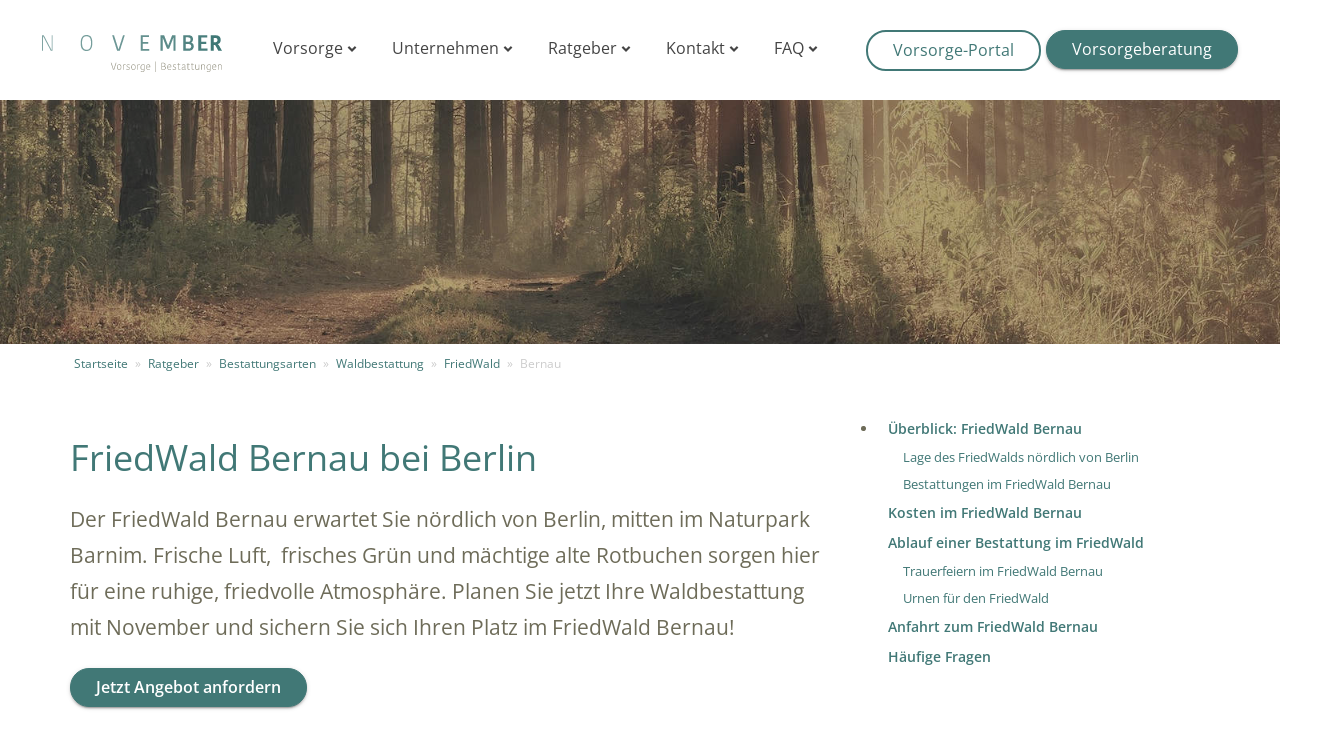

--- FILE ---
content_type: text/html; charset=UTF-8
request_url: https://november.de/ratgeber/bestattungsarten/waldbestattung/friedwald/bernau-berlin/
body_size: 36150
content:
<!doctype html>
<html lang="de" class="no-js">
<head>
    <script>
        dataLayer = [];
    </script>
    <script type="text/javascript" src="/wp-includes/js/jquery/jquery.min.js?ver=3.5.1" id="jquery-core-js"></script>

    <meta charset="UTF-8">
    <title>FriedWald Bernau bei Berlin | November.de</title>
    <script src="https://cdn.jsdelivr.net/npm/axios/dist/axios.min.js"></script>
    <link href="//www.google-analytics.com" rel="dns-prefetch">
    <!-- lp-header -->
    <link href="https://november.de/wp-content/themes/everlife/fonts/open-sans.css" rel="stylesheet">
    <link rel="stylesheet" href="https://november.de/wp-content/cache/minify/6a813.css" media="all" />

    
    

    <meta name="theme-color" content="#417876">
    <meta name="msapplication-navbutton-color" content="#417876">

    <link href="https://november.de/wp-content/themes/everlife/img/icons/favicon.png" rel="shortcut icon">

    <meta http-equiv="X-UA-Compatible" content="IE=edge,chrome=1">
    <meta name="viewport" content="width=device-width , initial-scale=1" />
    <meta name="description" content="Vorsorge und Bestattungen online">
    <meta name="facebook-domain-verification" content="hre92bvz71dib8naizj0nwb89re3b8" />
    <meta name='robots' content='index, follow, max-image-preview:large, max-snippet:-1, max-video-preview:-1' />
	<style>img:is([sizes="auto" i], [sizes^="auto," i]) { contain-intrinsic-size: 3000px 1500px }</style>
	
	<!-- This site is optimized with the Yoast SEO Premium plugin v25.3 (Yoast SEO v26.1) - https://yoast.com/wordpress/plugins/seo/ -->
	<meta name="description" content="Planen Sie mit uns Ihre Bestattung im 🌳 FriedWald Bernau bei Berlin. ▻ Informationen zu Anfahrt ✓ Lage ✓ Grabplätze ✓ Kosten ✓ Ruhefrist ✓" />
	<link rel="canonical" href="https://november.de/ratgeber/bestattungsarten/waldbestattung/friedwald/bernau-berlin/" />
	<meta property="og:locale" content="de_DE" />
	<meta property="og:type" content="article" />
	<meta property="og:title" content="FriedWald Bernau" />
	<meta property="og:description" content="Planen Sie mit uns Ihre Waldbestattung bei Berlin! ▻ Informationen zu Anfahrt ✓ Lage ✓ Grabplätze ✓ Kosten ✓ Ruhefrist ✓ ▻ Jetzt lesen!" />
	<meta property="og:url" content="https://november.de/ratgeber/bestattungsarten/waldbestattung/friedwald/bernau-berlin/" />
	<meta property="og:site_name" content="November.de - Vorsorge &amp; Bestattungen" />
	<meta property="article:publisher" content="https://www.facebook.com/November.Vorsorge.Bestattungen/?locale=de_DE" />
	<meta property="article:modified_time" content="2025-07-01T15:00:32+00:00" />
	<meta property="og:image" content="https://static.november.de/wp-content/uploads/2022/06/beisetzung-sommer-02-450-px.jpg" />
	<meta name="twitter:card" content="summary_large_image" />
	<meta name="twitter:title" content="FriedWald Bernau bei Berlin" />
	<meta name="twitter:label1" content="Geschätzte Lesezeit" />
	<meta name="twitter:data1" content="5 Minuten" />
	<script type="application/ld+json" class="yoast-schema-graph">{"@context":"https://schema.org","@graph":[{"@type":"WebPage","@id":"https://november.de/ratgeber/bestattungsarten/waldbestattung/friedwald/bernau-berlin/","url":"https://november.de/ratgeber/bestattungsarten/waldbestattung/friedwald/bernau-berlin/","name":"FriedWald Bernau bei Berlin | November.de","isPartOf":{"@id":"https://november.de/#website"},"primaryImageOfPage":{"@id":"https://november.de/ratgeber/bestattungsarten/waldbestattung/friedwald/bernau-berlin/#primaryimage"},"image":{"@id":"https://november.de/ratgeber/bestattungsarten/waldbestattung/friedwald/bernau-berlin/#primaryimage"},"thumbnailUrl":"https://static.november.de/wp-content/uploads/2018/11/friedwald-bernau-berlin-300x200.jpg","datePublished":"2018-11-23T14:35:23+00:00","dateModified":"2025-07-01T15:00:32+00:00","description":"Planen Sie mit uns Ihre Bestattung im 🌳 FriedWald Bernau bei Berlin. ▻ Informationen zu Anfahrt ✓ Lage ✓ Grabplätze ✓ Kosten ✓ Ruhefrist ✓","breadcrumb":{"@id":"https://november.de/ratgeber/bestattungsarten/waldbestattung/friedwald/bernau-berlin/#breadcrumb"},"inLanguage":"de","potentialAction":[{"@type":"ReadAction","target":["https://november.de/ratgeber/bestattungsarten/waldbestattung/friedwald/bernau-berlin/"]}]},{"@type":"ImageObject","inLanguage":"de","@id":"https://november.de/ratgeber/bestattungsarten/waldbestattung/friedwald/bernau-berlin/#primaryimage","url":"https://static.november.de/wp-content/uploads/2018/11/friedwald-bernau-berlin-300x200.jpg","contentUrl":"https://static.november.de/wp-content/uploads/2018/11/friedwald-bernau-berlin-300x200.jpg"},{"@type":"BreadcrumbList","@id":"https://november.de/ratgeber/bestattungsarten/waldbestattung/friedwald/bernau-berlin/#breadcrumb","itemListElement":[{"@type":"ListItem","position":1,"name":"Startseite","item":"https://november.de/"},{"@type":"ListItem","position":2,"name":"Ratgeber","item":"https://november.de/ratgeber/"},{"@type":"ListItem","position":3,"name":"Bestattungsarten","item":"https://november.de/ratgeber/bestattungsarten/"},{"@type":"ListItem","position":4,"name":"Waldbestattung","item":"https://november.de/ratgeber/bestattungsarten/waldbestattung/"},{"@type":"ListItem","position":5,"name":"FriedWald","item":"https://november.de/ratgeber/bestattungsarten/waldbestattung/friedwald/"},{"@type":"ListItem","position":6,"name":"Bernau"}]},{"@type":"WebSite","@id":"https://november.de/#website","url":"https://november.de/","name":"November.de - Vorsorge & Bestattungen","description":"Vorsorge und Bestattungen online","publisher":{"@id":"https://november.de/#organization"},"potentialAction":[{"@type":"SearchAction","target":{"@type":"EntryPoint","urlTemplate":"https://november.de/?s={search_term_string}"},"query-input":{"@type":"PropertyValueSpecification","valueRequired":true,"valueName":"search_term_string"}}],"inLanguage":"de"},{"@type":"Organization","@id":"https://november.de/#organization","name":"November.de - Vorsorge & Bestattungen","url":"https://november.de/","logo":{"@type":"ImageObject","inLanguage":"de","@id":"https://november.de/#/schema/logo/image/","url":"https://static.november.de/wp-content/uploads/2022/01/Logo_November.svg","contentUrl":"https://static.november.de/wp-content/uploads/2022/01/Logo_November.svg","caption":"November.de - Vorsorge & Bestattungen"},"image":{"@id":"https://november.de/#/schema/logo/image/"},"sameAs":["https://www.facebook.com/November.Vorsorge.Bestattungen/?locale=de_DE","https://www.xing.com/pages/november-vorsorge-bestattungen","https://de.linkedin.com/company/november-vorsorge-bestattungen"]}]}</script>
	<!-- / Yoast SEO Premium plugin. -->


<link rel='dns-prefetch' href='//cdn.jsdelivr.net' />
<link rel='dns-prefetch' href='//player.vimeo.com' />
<link rel="stylesheet" href="https://november.de/wp-content/cache/minify/a5ff7.css" media="all" />

<style id='classic-theme-styles-inline-css' type='text/css'>
/*! This file is auto-generated */
.wp-block-button__link{color:#fff;background-color:#32373c;border-radius:9999px;box-shadow:none;text-decoration:none;padding:calc(.667em + 2px) calc(1.333em + 2px);font-size:1.125em}.wp-block-file__button{background:#32373c;color:#fff;text-decoration:none}
</style>
<style id='global-styles-inline-css' type='text/css'>
:root{--wp--preset--aspect-ratio--square: 1;--wp--preset--aspect-ratio--4-3: 4/3;--wp--preset--aspect-ratio--3-4: 3/4;--wp--preset--aspect-ratio--3-2: 3/2;--wp--preset--aspect-ratio--2-3: 2/3;--wp--preset--aspect-ratio--16-9: 16/9;--wp--preset--aspect-ratio--9-16: 9/16;--wp--preset--color--black: #000000;--wp--preset--color--cyan-bluish-gray: #abb8c3;--wp--preset--color--white: #ffffff;--wp--preset--color--pale-pink: #f78da7;--wp--preset--color--vivid-red: #cf2e2e;--wp--preset--color--luminous-vivid-orange: #ff6900;--wp--preset--color--luminous-vivid-amber: #fcb900;--wp--preset--color--light-green-cyan: #7bdcb5;--wp--preset--color--vivid-green-cyan: #00d084;--wp--preset--color--pale-cyan-blue: #8ed1fc;--wp--preset--color--vivid-cyan-blue: #0693e3;--wp--preset--color--vivid-purple: #9b51e0;--wp--preset--gradient--vivid-cyan-blue-to-vivid-purple: linear-gradient(135deg,rgba(6,147,227,1) 0%,rgb(155,81,224) 100%);--wp--preset--gradient--light-green-cyan-to-vivid-green-cyan: linear-gradient(135deg,rgb(122,220,180) 0%,rgb(0,208,130) 100%);--wp--preset--gradient--luminous-vivid-amber-to-luminous-vivid-orange: linear-gradient(135deg,rgba(252,185,0,1) 0%,rgba(255,105,0,1) 100%);--wp--preset--gradient--luminous-vivid-orange-to-vivid-red: linear-gradient(135deg,rgba(255,105,0,1) 0%,rgb(207,46,46) 100%);--wp--preset--gradient--very-light-gray-to-cyan-bluish-gray: linear-gradient(135deg,rgb(238,238,238) 0%,rgb(169,184,195) 100%);--wp--preset--gradient--cool-to-warm-spectrum: linear-gradient(135deg,rgb(74,234,220) 0%,rgb(151,120,209) 20%,rgb(207,42,186) 40%,rgb(238,44,130) 60%,rgb(251,105,98) 80%,rgb(254,248,76) 100%);--wp--preset--gradient--blush-light-purple: linear-gradient(135deg,rgb(255,206,236) 0%,rgb(152,150,240) 100%);--wp--preset--gradient--blush-bordeaux: linear-gradient(135deg,rgb(254,205,165) 0%,rgb(254,45,45) 50%,rgb(107,0,62) 100%);--wp--preset--gradient--luminous-dusk: linear-gradient(135deg,rgb(255,203,112) 0%,rgb(199,81,192) 50%,rgb(65,88,208) 100%);--wp--preset--gradient--pale-ocean: linear-gradient(135deg,rgb(255,245,203) 0%,rgb(182,227,212) 50%,rgb(51,167,181) 100%);--wp--preset--gradient--electric-grass: linear-gradient(135deg,rgb(202,248,128) 0%,rgb(113,206,126) 100%);--wp--preset--gradient--midnight: linear-gradient(135deg,rgb(2,3,129) 0%,rgb(40,116,252) 100%);--wp--preset--font-size--small: 13px;--wp--preset--font-size--medium: 20px;--wp--preset--font-size--large: 36px;--wp--preset--font-size--x-large: 42px;--wp--preset--spacing--20: 0.44rem;--wp--preset--spacing--30: 0.67rem;--wp--preset--spacing--40: 1rem;--wp--preset--spacing--50: 1.5rem;--wp--preset--spacing--60: 2.25rem;--wp--preset--spacing--70: 3.38rem;--wp--preset--spacing--80: 5.06rem;--wp--preset--shadow--natural: 6px 6px 9px rgba(0, 0, 0, 0.2);--wp--preset--shadow--deep: 12px 12px 50px rgba(0, 0, 0, 0.4);--wp--preset--shadow--sharp: 6px 6px 0px rgba(0, 0, 0, 0.2);--wp--preset--shadow--outlined: 6px 6px 0px -3px rgba(255, 255, 255, 1), 6px 6px rgba(0, 0, 0, 1);--wp--preset--shadow--crisp: 6px 6px 0px rgba(0, 0, 0, 1);}:where(.is-layout-flex){gap: 0.5em;}:where(.is-layout-grid){gap: 0.5em;}body .is-layout-flex{display: flex;}.is-layout-flex{flex-wrap: wrap;align-items: center;}.is-layout-flex > :is(*, div){margin: 0;}body .is-layout-grid{display: grid;}.is-layout-grid > :is(*, div){margin: 0;}:where(.wp-block-columns.is-layout-flex){gap: 2em;}:where(.wp-block-columns.is-layout-grid){gap: 2em;}:where(.wp-block-post-template.is-layout-flex){gap: 1.25em;}:where(.wp-block-post-template.is-layout-grid){gap: 1.25em;}.has-black-color{color: var(--wp--preset--color--black) !important;}.has-cyan-bluish-gray-color{color: var(--wp--preset--color--cyan-bluish-gray) !important;}.has-white-color{color: var(--wp--preset--color--white) !important;}.has-pale-pink-color{color: var(--wp--preset--color--pale-pink) !important;}.has-vivid-red-color{color: var(--wp--preset--color--vivid-red) !important;}.has-luminous-vivid-orange-color{color: var(--wp--preset--color--luminous-vivid-orange) !important;}.has-luminous-vivid-amber-color{color: var(--wp--preset--color--luminous-vivid-amber) !important;}.has-light-green-cyan-color{color: var(--wp--preset--color--light-green-cyan) !important;}.has-vivid-green-cyan-color{color: var(--wp--preset--color--vivid-green-cyan) !important;}.has-pale-cyan-blue-color{color: var(--wp--preset--color--pale-cyan-blue) !important;}.has-vivid-cyan-blue-color{color: var(--wp--preset--color--vivid-cyan-blue) !important;}.has-vivid-purple-color{color: var(--wp--preset--color--vivid-purple) !important;}.has-black-background-color{background-color: var(--wp--preset--color--black) !important;}.has-cyan-bluish-gray-background-color{background-color: var(--wp--preset--color--cyan-bluish-gray) !important;}.has-white-background-color{background-color: var(--wp--preset--color--white) !important;}.has-pale-pink-background-color{background-color: var(--wp--preset--color--pale-pink) !important;}.has-vivid-red-background-color{background-color: var(--wp--preset--color--vivid-red) !important;}.has-luminous-vivid-orange-background-color{background-color: var(--wp--preset--color--luminous-vivid-orange) !important;}.has-luminous-vivid-amber-background-color{background-color: var(--wp--preset--color--luminous-vivid-amber) !important;}.has-light-green-cyan-background-color{background-color: var(--wp--preset--color--light-green-cyan) !important;}.has-vivid-green-cyan-background-color{background-color: var(--wp--preset--color--vivid-green-cyan) !important;}.has-pale-cyan-blue-background-color{background-color: var(--wp--preset--color--pale-cyan-blue) !important;}.has-vivid-cyan-blue-background-color{background-color: var(--wp--preset--color--vivid-cyan-blue) !important;}.has-vivid-purple-background-color{background-color: var(--wp--preset--color--vivid-purple) !important;}.has-black-border-color{border-color: var(--wp--preset--color--black) !important;}.has-cyan-bluish-gray-border-color{border-color: var(--wp--preset--color--cyan-bluish-gray) !important;}.has-white-border-color{border-color: var(--wp--preset--color--white) !important;}.has-pale-pink-border-color{border-color: var(--wp--preset--color--pale-pink) !important;}.has-vivid-red-border-color{border-color: var(--wp--preset--color--vivid-red) !important;}.has-luminous-vivid-orange-border-color{border-color: var(--wp--preset--color--luminous-vivid-orange) !important;}.has-luminous-vivid-amber-border-color{border-color: var(--wp--preset--color--luminous-vivid-amber) !important;}.has-light-green-cyan-border-color{border-color: var(--wp--preset--color--light-green-cyan) !important;}.has-vivid-green-cyan-border-color{border-color: var(--wp--preset--color--vivid-green-cyan) !important;}.has-pale-cyan-blue-border-color{border-color: var(--wp--preset--color--pale-cyan-blue) !important;}.has-vivid-cyan-blue-border-color{border-color: var(--wp--preset--color--vivid-cyan-blue) !important;}.has-vivid-purple-border-color{border-color: var(--wp--preset--color--vivid-purple) !important;}.has-vivid-cyan-blue-to-vivid-purple-gradient-background{background: var(--wp--preset--gradient--vivid-cyan-blue-to-vivid-purple) !important;}.has-light-green-cyan-to-vivid-green-cyan-gradient-background{background: var(--wp--preset--gradient--light-green-cyan-to-vivid-green-cyan) !important;}.has-luminous-vivid-amber-to-luminous-vivid-orange-gradient-background{background: var(--wp--preset--gradient--luminous-vivid-amber-to-luminous-vivid-orange) !important;}.has-luminous-vivid-orange-to-vivid-red-gradient-background{background: var(--wp--preset--gradient--luminous-vivid-orange-to-vivid-red) !important;}.has-very-light-gray-to-cyan-bluish-gray-gradient-background{background: var(--wp--preset--gradient--very-light-gray-to-cyan-bluish-gray) !important;}.has-cool-to-warm-spectrum-gradient-background{background: var(--wp--preset--gradient--cool-to-warm-spectrum) !important;}.has-blush-light-purple-gradient-background{background: var(--wp--preset--gradient--blush-light-purple) !important;}.has-blush-bordeaux-gradient-background{background: var(--wp--preset--gradient--blush-bordeaux) !important;}.has-luminous-dusk-gradient-background{background: var(--wp--preset--gradient--luminous-dusk) !important;}.has-pale-ocean-gradient-background{background: var(--wp--preset--gradient--pale-ocean) !important;}.has-electric-grass-gradient-background{background: var(--wp--preset--gradient--electric-grass) !important;}.has-midnight-gradient-background{background: var(--wp--preset--gradient--midnight) !important;}.has-small-font-size{font-size: var(--wp--preset--font-size--small) !important;}.has-medium-font-size{font-size: var(--wp--preset--font-size--medium) !important;}.has-large-font-size{font-size: var(--wp--preset--font-size--large) !important;}.has-x-large-font-size{font-size: var(--wp--preset--font-size--x-large) !important;}
:where(.wp-block-post-template.is-layout-flex){gap: 1.25em;}:where(.wp-block-post-template.is-layout-grid){gap: 1.25em;}
:where(.wp-block-columns.is-layout-flex){gap: 2em;}:where(.wp-block-columns.is-layout-grid){gap: 2em;}
:root :where(.wp-block-pullquote){font-size: 1.5em;line-height: 1.6;}
</style>
<link rel="stylesheet" href="https://november.de/wp-content/cache/minify/57811.css" media="all" />



<script type="text/javascript" src="https://november.de/wp-includes/js/jquery/jquery.min.js?ver=3.7.1" id="jquery-core-js"></script>
<script type="text/javascript" src="https://november.de/wp-includes/js/jquery/jquery-migrate.min.js?ver=3.4.1" id="jquery-migrate-js"></script>
<script type="text/javascript" src="https://november.de/wp-content/plugins/Elite-video-player/js/embed.min.js?ver=10.0.3" id="elite_embed-js"></script>
<script type="text/javascript" src="https://cdn.jsdelivr.net/npm/hls.js@latest?ver=10.0.3" id="elite_hls-js"></script>
<script type="text/javascript" src="https://november.de/wp-content/plugins/Elite-video-player/js/jquery.mCustomScrollbar.min.js?ver=10.0.3" id="elite_jquery.mCustomScrollbar-js"></script>
<script type="text/javascript" src="https://player.vimeo.com/api/player.js?ver=10.0.3" id="elite_vimeo-js"></script>
<script type="text/javascript" src="https://november.de/wp-content/plugins/Elite-video-player/js/THREEx.FullScreen.min.js?ver=10.0.3" id="elite_THREEx.FullScreen-js"></script>
<script type="text/javascript" src="https://november.de/wp-content/plugins/Elite-video-player/js/vast.min.js?ver=10.0.3" id="elite_vast-js"></script>
<script type="text/javascript" src="https://november.de/wp-content/plugins/Elite-video-player/js/chromecast.min.js?ver=10.0.3" id="elite_chromecast-js"></script>
<script type="text/javascript" src="https://november.de/wp-content/plugins/Elite-video-player/js/Playlist.min.js?ver=10.0.3" id="elite_playlist-js"></script>
<script type="text/javascript" src="https://november.de/wp-content/plugins/Elite-video-player/js/videoPlayer.min.js?ver=10.0.3" id="elite_video_player-js"></script>
<script type="text/javascript">
(function () {
  const css = `
#_form_3,
#_form_10,
#_form_14,
#_form_3 ._form-title,
#_form_10 ._form-title,
#_form_14 ._form-title,
#_form_3 ._form-label,
#_form_10 ._form-label,
#_form_14 ._form-label,
#_form_3 legend,
#_form_10 legend,
#_form_14 legend,
#_form_3 label,
#_form_10 label,
#_form_14 label,
#_form_3 input[type="text"],
#_form_10 input[type="text"],
#_form_14 input[type="text"],
#_form_3 input[type="email"],
#_form_10 input[type="email"],
#_form_14 input[type="email"],
#_form_3 input[type="tel"],
#_form_10 input[type="tel"],
#_form_14 input[type="tel"],
#_form_3 textarea,
#_form_10 textarea,
#_form_14 textarea,
#_form_3 ._html-code p,
#_form_10 ._html-code p,
#_form_14 ._html-code p,
#_form_3 .sms_consent_message,
#_form_10 .sms_consent_message,
#_form_14 .sms_consent_message,
#_form_3 ._form-branding,
#_form_10 ._form-branding,
#_form_14 ._form-branding,
#_form_3 ._form-thank-you,
#_form_10 ._form-thank-you,
#_form_14 ._form-thank-you {
  font-family: "Open Sans", Helvetica, Arial, sans-serif !important;
}

#_form_3_submit,
#_form_10_submit,
#_form_14_submit {
  box-shadow: 0 2px 2px 0 rgba(0,0,0,.14), 0 3px 1px -2px rgba(0,0,0,.2), 0 1px 5px 0 rgba(0,0,0,.12) !important;
  font-family: "Open Sans", Helvetica, Arial, sans-serif !important;
  font-size: 16px !important;
  padding: 10px 25px !important;
  line-height: 1.12 !important;
  font-weight: 600 !important;
  border-radius: 21px !important;
}


@media (min-width: 668px) {
	#_form_free_pdf input[type="radio"]::before {
		display: none !important;
	}
	#_form_free_pdf input[type="radio"] {
	  accent-color: #417876 !important;
	}
}


@media (min-width:320px) and (max-width:667px){
  [id^="_form_"] input[type="radio"],
  [id^="_form_"] input[type="checkbox"]{
    -webkit-appearance: auto !important;
    appearance: auto !important;
    width: auto !important;
    height: auto !important;
    border: none !important;
    box-shadow: none !important;
    background: none !important;
    padding: 0 !important;
    margin-right: 8px !important;
  }
  #[id^="_form_"] input[type="radio"]::before,
  #[id^="_form_"] input[type="checkbox"]::before,
  #[id^="_form_"] input[type="radio"]::after,
  #[id^="_form_"] input[type="checkbox"]::after{
   # display: none !important;
  #}
}
  `;
  const styleTag = document.createElement ('style');
  styleTag.textContent = css;
  document.head.appendChild ( styleTag );
})();
</script><!-- Varify.io® code for November-->
<script>
  window.varify = window.varify || {};
  window.varify.iid = 4110;
</script>
<script src="https://app.varify.io/varify.js"></script><!-- Google Tag Manager -->
<script>(function(w,d,s,l,i){w[l]=w[l]||[];w[l].push({'gtm.start':new Date().getTime(),event:'gtm.js'});var f=d.getElementsByTagName(s)[0],j=d.createElement(s);j.async=true;j.src="https://argus.november.de/3l3ygsazgteq.js?"+i;f.parentNode.insertBefore(j,f);})(window,document,'script','dataLayer','5bxl3c=GAFJIC4sXlJIKC4hKVZVEUxXWlZcBR1aHwoCAhcDFhVfARE%3D');</script>
<!-- End Google Tag Manager --><script type="application/ld+json">
 { "@context": "https://schema.org",
 "@type": "Organization",
 "name": "November",
 "legalName" : "Everlife GmbH",
 "url": "https://november.de",
 "logo": "https://november.de/wp-content/themes/everlife/img/november.svg",
 "foundingDate": "2016",
 "address": {
 "@type": "PostalAddress",
 "streetAddress": "Cuvrystrasse 53 – Haus F",
 "addressLocality": "Berlin",
 "postalCode": "10997",
 "addressCountry": "Germany"
 },
 "contactPoint": {
 "@type": "ContactPoint",
 "contactType": "administrative",
 "telephone": "+4930166397000",
 "email": "info@november.de"
},
 "sameAs": [
 "",
 ""
 ]}
</script>        <style>
        .ratgeber-popup__overlay-bg {
            background: rgba(0,0,0,0.4);
            position: fixed;
            top: 0;
            left: 0;
            width: 100%;
            height: 100%;
            z-index: 9999;
            display: flex;
            justify-content: center;
            align-items: center;
        }

        .ratgeber-popup__container {
            background: white;
            border-radius: 20px;
            width: 90%;
            max-width: 600px;
            max-height: 90vh;
            overflow-y: auto;
            position: relative;
            padding-bottom: 20px;
        }

        @media (min-width: 1024px) {
            .ratgeber-popup__container {
                width: 30%;
            }
        }

        .ratgeber-popup__top {
            position: relative;
            padding: 36px 24px 24px;
            background-image: url(https://static.november.de/wp-content/uploads/2025/07/Pop-up-image_bg.jpg);
            background-size: cover;
            background-position: center;
            color: #fff;
            text-align: center;
        }

        .ratgeber-popup__trost-container span {
            display: inline-block;
            font-size: 30px;
            font-weight: bold;
        }

        .ratgeber-popup__thoughts {
            margin-left: 10px;
        }

        .ratgeber-popup__second-headline {
            font-size: 16px;
            margin-top: 10px;
        }

        .ratgeber-popup__bottom {
            padding: 20px;
            text-align: center;
            color: #417876;
        }

        .ratgeber-popup__headline-bottom {
            font-size: 20px;
            font-weight: bold;
            margin-bottom: 15px;
        }

        .ratgeber-popup__bulletpoints {
            display: grid;
            gap: 12px;
            margin-bottom: 20px;
        }

        .ratgeber-popup__bulletpoints div {
            display: flex;
            align-items: flex-start;
            gap: 12px;
            text-align: left;
        }

        .ratgeber-popup__bulletpoints svg {
            margin-top: 4px;
            min-width: 17px;
        }

        .ratgeber-popup__bulletpoints span {
            font-size: 16px;
            line-height: 1.6;
        }

        .ratgeber-popup__close-pop-up {
            position: absolute;
            top: 15px;
            right: 15px;
            cursor: pointer;
            z-index: 11;
        }

        .ratgeber-popup__removed-popup {
            display: none !important;
        }

        html.ratgeber-popup__noscroll {
            overflow: hidden;
        }

        .ratgeber-popup__fake {
            display: inline-block;
            margin-top: 10px;
        }
        </style>
        <script>window.initmap_api = function() {};</script>
	<script async defer src="//maps.googleapis.com/maps/api/js?key=AIzaSyDrCHuDm7a6vhqebojdMofLhxibx9eGW_A&libraries=places&language=de&callback=initmap_api"></script>
    <style>
        /*
	Theme Name: everlife
	Author: Eric
	License: MIT
	License URI: http://opensource.org/licenses/mit-license.php
*/

/*------------------------------------*\
    MAIN
\*------------------------------------*/

*,
*:after,
*:before {
    -webkit-font-smoothing: antialiased;
    font-smoothing: antialiased;
    text-rendering: optimizeLegibility;
}

/* html element 62.5% font-size for REM use */
html {
    font-size: 16px;
    font-smoothing: antialiased;
}

body {
    font-weight: normal;
    font-family: 'Open Sans', 'sans-serif';
    color: #6e6c59;
    margin: 0;
    font-size: 1rem;
    -moz-osx-font-smoothing: grayscale !important;
    -webkit-font-smoothing: antialiased !important;
    text-rendering: optimizeLegibility !important;
}

/* clear */
.clear:before,
.clear:after {
    content: ' ';
    display: table;
}

.clear:after {
    clear: both;
}

.clear {
    *zoom: 1;
}

img {
    height: auto;
}

a:focus {
    outline: 0;
}

a:hover,
a:active {
    outline: 0;
}

input:focus {
    outline: 0;
    border: 1px solid #04A4CC;
}

/*------------------------------------*\
    STRUCTURE
\*------------------------------------*/

.section {
    margin-bottom: 2rem;
}

.section-intro {
    border-bottom: 1px solid #ddd;
}

.section-offers a {
    color: #6e6c59;
}

.section-offers a:hover {
    color: #6e6c59;
}

/* header */

.navbar {
    box-shadow: 0 0 4px rgba(0, 0, 0, 0.15);
    -webkit-box-shadow: 0 0 4px rgba(0, 0, 0, 0.15);
    -moz-box-shadow: 0 0 4px rgba(0, 0, 0, 0.15);
    -webkit-border-radius: 0;
    -moz-border-radius: 0;
    border-radius: 0;
    background: #fff;
    border: 0;
    margin-bottom: 2rem;
    padding: 8px 0;
    position: relative;
    z-index: 100;
    height: 70px;
}

.navbar-nav {
    background: #FFF;
}

.navbar-brand {
    float: left;
    margin-top: 10px;
}

.navbar-brand .navbar-logo {
    width: 140px;
    margin: 5px;
}

.burger {
    float: left;
    border: 0;
    background: none;
    margin-top: 12px;
    outline-color: #fff;
}

.navbar-nav {
    clear: both;
    margin-top: 5px;
}

.menu-header-container {
    display: inline-block;
}

.navbar a {
    color: #444;
}

.navbar a:hover, .navbar a:focus, .navbar a:active {
    color: #000;
    background-color: #fff !important;
}

.navbar .navbar-chevron-down {
    font-size: 10px;
}

.navbar-call {
    margin-top: 10px;
    float: right;
    text-align: right;
}

.navbar-call a {
    color: #417876 !important;
    font-weight: 600;
    text-decoration: none;
}

.navbar-call .glyphicons {
    font-size: 0.9rem;
}

.call-info, .call-info .glyphicons {
    font-size: 10px;
    font-weight: 600;
    color: #bcbaae;
    font-weight: 400;
}

.navbar-button-white, .navbar-button-primary {
    margin-top: 5px;
    float: right;
    text-align: right;
}

.navbar-button-white a:hover {
    color: #ffffff !important;;
}

.navbar-button-primary a:hover {
    color: #2f5755 !important;;
}

.navbar-mobile-portal, .navbar-mobile-button-primary {
    float: left;
    text-align: left;
}

.navbar-mobile-portal a {
    position: absolute;
}

.navbar-button-white a, .navbar-mobile-portal a {
    font-weight: normal;
    text-decoration: none;
}

.navbar-button-primary a, .navbar-mobile-button-primary  a {
    color: #FFFFFF !important;
    font-weight: normal;
    text-decoration: none;
}

.lp-header .navbar .navbar-button-white a:hover,
.lp-header .navbar .navbar-button-white a:focus,
.lp-header .navbar .navbar-button-white a:active,
.lp-header .navbar .navbar-mobile-portal a:hover,
.lp-header .navbar .navbar-mobile-portal a:focus,
.lp-header .navbar .navbar-mobile-portal a:active{
    background-color: #2f5755 !important;
}

/* breadcrumbs */
#breadcrumbs {
    list-style: none;
    padding: 0;
    margin: -25px 0 25px 0;
    font-size: 0.6667rem;
    color: #ccc;
}

#breadcrumbs li {
    display: inline-block;
    vertical-align: middle;
    margin-right: 0.6rem;
}

#breadcrumbs span[property='name'] {
    font-weight: 600;
    color: #9fa09d;
}

#breadcrumbs .separator {
    font-size: 0.6rem;
    font-weight: 100;
    color: #ccc;
}

#breadcrumbs strong {
    font-weight: 600;
}

#breadcrumbs a span[property='name'] {

    color: #ccc;
    font-weight: 400;
}

#breadcrumbs a:hover {
    color: #ccc;
}

#breadcrumbs span {
    padding: 0 4px;
}

#breadcrumbs a.home span,
#breadcrumbs > span {
    padding-left: 0;
}

/* footer */
.footer {
    background: rgba(55, 71, 79, 1);
    font-size: 0.8rem;
    padding: 40px 0 40px 0;
}

.footer a {
    color: #ECEFF1;
}

.footer a:hover {
    color: #FFF;
}

.footer label {
    color: #CFD8DC !important;
    text-transform: uppercase;
}

.footer .menu {
    padding: 0;
    margin-bottom: 20px;
}

.footer .menu li {
    display: block;
}

.button-secondary {
    color: #fff;
    background: #999;
}

.button-secondary:hover {
    color: #fff;
    background: #777;
}

@media (min-width: 768px) {
    .footer {
        font-size: 0.6667rem;
    }

    .footer-col-4 {
        text-align: right;
    }
}

/*------------------------------------*\
	TYPOGRAPHY
\*------------------------------------*/

h1, h1 a,
h2, h2 a,
h3, h3 a,
h4, h4 a,
h5, h5 a,
h6, h6 a {
    margin: 2rem 0 1rem 0;
    font-weight: 400;
    -webkit-font-smoothing: auto;
    font-smoothing: auto;
}

h1 {
    font-size: 2rem;
}

h2 {
    font-size: 1.7rem;
}

h3 {
    font-size: 1.5rem;
}

h4 {
    font-size: 1.3rem;
}

strong {
    font-weight: 600;
}

article {
    line-height: 2;
}

.text-small, .help-block {
    font-size: 0.8889rem;
}

.lead {
    font-size: 1.15rem;
    line-height: 2rem;
    font-weight: 400;
}

.infobox {
    margin-bottom: 15px;
}

.infobox-default {
    padding: 15px;
    border: 10px solid #eee;
}

.infobox-primary {
    padding: 25px;
    background: #417876;
    color: #fff;
}

.infobox-image {
    padding: 25px;
    background: no-repeat center center;
    -webkit-background-size: cover;
    -moz-background-size: cover;
    -o-background-size: cover;
    background-size: cover;
    color: #fff;
}

.infobox-default.infobox-left, .infobox-default.infobox-right {
    padding: 10px;
    border-width: 10px;
}

.infobox-primary.infobox-left, .infobox-primary.infobox-right {
    padding: 15px;
}

@media only screen and (min-width: 768px) {

    .infobox-left, .infobox-right {
        width: 40%;
        font-size: 0.9rem;
    }

    .infobox-right {
        float: right;
        margin-left: 15px;
    }

    .infobox-left {
        float: left;
        margin-right: 15px;
    }

}

article ul, article ol {
    padding-left: 0;
    list-style-type: none !important;
    margin-bottom: 5px;
}

article li {
    position: relative;
    padding-left: 25px;
    line-height: 2;
}

article ul li:before {
    content: ' ';
    display: block;
    position: absolute;
    top: 10px;
    left: 0;
    width: 7px;
    height: 7px;
    box-sizing: border-box;
    background-color: #417876;
    border: 1px solid #417876;
    -moz-border-radius: 7px;
    -webkit-border-radius: 7px;
    border-radius: 7px;
}

ol li {
    counter-increment: item;
}

ol li:before {
    content: counter(item);
    display: block;
    position: absolute;
    font-weight: bold;
    left: 0;
    color: #417876;
    box-sizing: border-box;
}

/*------------------------------------*\
	TABLES (R)
\*------------------------------------*/

table {
    width: 100%;
}

th {
    background-color: #fff;
    text-align: center;
    font-weight: normal;
    color: #000;
}

tbody td:nth-of-type(1) {
    text-align: left;
}

tbody td {
    text-align: center;
}

/*------------------------------------*\
    RESPONSIVE
\*------------------------------------*/

@media only screen and (min-width: 320px) {

}

@media only screen and (min-width: 480px) {

}

@media only screen and (min-width: 768px) {
    html {
        font-size: 18px;
    }

    body {
        font-size: 1rem;
    }

    .header-seals {
        display: block;
    }

    .menu-header-container li {
        display: inline-block;
        margin-right: 1rem;
    }

    .menu-header-container ul {
        display: block;
    }

    .header-menu-indicator {
        display: none;
    }

    .navbar-call {
        margin-top: 4px;
        font-size: 1.2rem;
    }

    .navbar-nav {
        margin: 0 auto;
        text-align: center;
        clear: none;
        margin-top: 2px;
    }

    .navbar-brand .navbar-logo {
        width: 180px;
        margin: 0;
    }
}

@media only screen and (min-width: 992px) {

}

@media only screen and (min-width: 1024px) {

}

@media only screen and (min-width: 1140px) {
}

@media only screen and (min-width: 1280px) {
    .navbar .container {
        width: 95%;
        min-width: 1160px;
    }

}

/*@media only screen and (min-width: 1280px) {
    .lp-header .navbar .container {
        width: max-content;
    }
}*/

@media only screen and (-webkit-min-device-pixel-ratio: 1.5), only screen and (min-resolution: 144dpi) {

}

/*
@media screen and (max-width: 600px) {
	table {display: none;}
}*/
/*
@media screen and (max-width: 600px) {
    table {
        width: 100%;
    }

    thead {
        display: none;
    }

    tr:nth-of-type(2n) {
        background-color: #fff;
    }

    tr td:first-child {
        background: #f0f0f0;
        font-weight: bold;
        font-size: 22px;
        text-align: center;
    }

    tbody td {
        display: block;
        text-align: center;
        background: #fff;
    }

    tbody td:before {
        content: attr(data-th);
        display: block;
        text-align: center;
        background: #fff;
    }
}
*/
/*------------------------------------*\
    MISC
\*------------------------------------*/

::selection {
    background: #729a6a;
    color: #FFF;
    text-shadow: none;
}

::-webkit-selection {
    background: #729a6a;
    color: #FFF;
    text-shadow: none;
}

::-moz-selection {
    background: #729a6a;
    color: #FFF;
    text-shadow: none;
}

.move-up {
    margin-top: -10px !important;
}

/*------------------------------------*\
    WORDPRESS CORE
\*------------------------------------*/

.alignnone {
    margin: 5px 20px 20px 0;
}

.aligncenter,
div.aligncenter {
    display: block;
    margin: 5px auto 5px auto;
}

.alignright {
    float: right;
    margin: 5px 0 20px 20px;
    max-width: 50%;
}

.alignleft {
    float: left;
    margin: 5px 20px 20px 0;
    max-width: 50%;
}

p img {
    max-width: 100%;
}

a img.alignright {
    float: right;
    margin: 5px -20px 20px 20px;
    max-width: 50%;
}

a img.alignnone {
    margin: 5px 20px 20px 0;
}

a img.alignleft {
    float: left;
    margin: 5px 20px 20px -20px;
    max-width: 50%;
}

a img.aligncenter {
    display: block;
    margin-left: auto;
    margin-right: auto;
}

.wp-caption {
    background: #FFF;
    border: 1px solid #F0F0F0;
    max-width: 96%;
    padding: 5px 3px 10px;
    text-align: center;
}

.wp-caption.alignnone {
    margin: 5px 20px 20px 0;
}

.wp-caption.alignleft {
    margin: 5px 20px 20px 0;
}

.wp-caption.alignright {
    margin: 5px 0 20px 20px;
}

.wp-caption img {
    border: 0 none;
    height: auto;
    margin: 0;
    max-width: 98.5%;
    padding: 0;
    width: auto;
}

.wp-caption .wp-caption-text,
.gallery-caption {
    font-size: 11px;
    line-height: 17px;
    margin: 0;
    padding: 0 4px 5px;
}

.sticky {

}

.bypostauthor {

}

ul, ol {
    padding: 0 0 0 20px;
}

.img-gray, .img-saturate {
    transition: all 0.3s ease 0s;
    -webkit-transition: all 0.3s ease 0s;
}

.img-gray {
    -webkit-filter: grayscale(80%);
    filter: grayscale(80%);
}

.img-gray:hover {
    -webkit-filter: grayscale(0%);
    filter: grayscale(0%);
}

.img-saturate:hover {
    -webkit-filter: saturate(120%);
    filter: saturate(120%);
    -webkit-filter: brightness(110%);
    filter: brightness(110%);
}

/*------------------------------------*\
    WORDPRESS
\*------------------------------------*/

#toc_container, .card {
    padding: 1px 20px 20px 20px;
    box-shadow: 0 0 4px rgba(0, 0, 0, 0.15);
    display: inline-block;
    border-radius: 2px;
}

#toc_container {
    padding-top: 20px;
}

.toc_title {
    font-weight: bold;
    color: #000;
}

blockquote {
    border: 0;
    margin: 0 0 11px 0;
    padding-left: 0;
}

blockquote p {
    text-indent: 25px;
}

blockquote:before {
    position: absolute;
    height: 20px;
    width: 20px;
    content: url(/wp-content/themes/everlife/img/icons/quote.svg);
}

/*------------------------------------*\
    PRINT
\*------------------------------------*/

@media print {
    * {
        background: transparent !important;
        color: #000 !important;
        box-shadow: none !important;
        text-shadow: none !important;
    }

    a,
    a:visited {
        text-decoration: underline;
    }

    a[href]:after {
        content: " (" attr(href) ")";
    }

    abbr[title]:after {
        content: " (" attr(title) ")";
    }

    .ir a:after,
    a[href^="javascript:"]:after,
    a[href^="#"]:after {
        content: "";
    }

    pre, blockquote {
        border: 1px solid #999;
        page-break-inside: avoid;
    }

    thead {
        display: table-header-group;
    }

    tr, img {
        page-break-inside: avoid;
    }

    img {
        max-width: 100% !important;
    }

    @page {
        margin: 0.5cm;
    }

    p,
    h2,
    h3 {
        orphans: 3;
        widows: 3;
    }

    h2,
    h3 {
        page-break-after: avoid;
    }
}

/*
.seperator-heading:before {
    content: "";
    height: 1px;
    width: auto;
    background-color: #ddd;
    position: absolute;
    top: 50%;
    left: 0;
    right: 0;
    z-index: 0;
}*/

@media (min-width: 1025px) {
    .seperator-heading:before {
        left: 17%;
        right: 17%;
    }
}

@media (min-width: 720px) {
    .seperator-heading:before {
        left: 10%;
        right: 10%;
    }
}

@media (min-width: 540px) {
    .seperator-heading:before {
        left: 5%;
        right: 5%;
    }
}

.seperator-heading {
    text-align: center;
    position: relative;
}

.seperator-heading span {
    padding: 0 15px;
    position: relative;
    z-index: 1;
    display: inline-block;
}

.thumbnail {
    border: 0 !important;
}

.thumbnail-benefit-icon {
    max-width: 40px !important;
    margin: 0 auto;
    display: block;
    margin-top: 20px;
}

.thumbnail-benefit-icon:hover {
    cursor: help;
}

.thumbnail-offer-icon {
    margin-top: 10px;
    text-align: center;
    font-size: 50px;
    color: #417876;
}

.thumbnail-process-icon {
    margin-top: 10px;
    text-align: center;
    font-size: 50px;
    color: #417876;
    cursor: pointer;
}

.thumbnail-process-icon:after, .thumbnail-process-icon:before {
    font-family: 'Glyphicons Regular';
    color: #979586;
    position: absolute;

}

@media (min-width: 992px) {
    .thumbnail-process-icon:after {
        content: "\E435";
        margin-left: 35%;
    }

    .thumbnail-process-icon-last:after {
        content: "";
    }
}

@media (max-width: 991px) {
    .thumbnail-process-icon {
        margin-top: 60px;
    }

    .thumbnail-process-icon:before {
        content: "\E436";
        transform: rotate(270deg);
        margin-top: -50px;
        margin-left: -30%;
    }

    .thumbnail-process-icon-first:before {
        content: "";
    }
}

.thumbnail-benefits-icon {
    text-align: center;
    font-size: 40px;
    color: #979586;
}

.thumbnail-benefits-icon .glyphicons:hover {
    cursor: help;
}

.testimonial-link {
    color: inherit;
}

.testimonial-link:hover {
    color: inherit;
    text-decoration: underline;
}

.caption {
    padding: 9px;
    color: #6e6c59;
}

.col-sm-1-5 {
    padding: 0 10px 0 10px;
}

@media (min-width: 992px) {
    .col-sm-1-5 {
        width: 20%;
        float: left;
    }
}

.sidebar-widget .widget-title {
    font-size: 22px;
    font-weight: 400;
}

/*------------------------------------*\
    BOOTSTRAP 4 PARTS
\*------------------------------------*/

.text-xs-left {
    text-align: left !important;
}

.text-xs-right {
    text-align: right !important;
}

.text-xs-center {
    text-align: center !important;
}

.text-mandatory {
    font-size: 12px;
    display: block;
}

@media (min-width: 576px) {
    .text-sm-left {
        text-align: left !important;
    }

    .text-sm-right {
        text-align: right !important;
    }

    .text-sm-center {
        text-align: center !important;
    }
}

@media (min-width: 768px) {
    .text-md-left {
        text-align: left !important;
    }

    .text-md-right {
        text-align: right !important;
    }

    .text-md-center {
        text-align: center !important;
    }
}

@media (min-width: 992px) {
    .text-lg-left {
        text-align: left !important;
    }

    .text-lg-right {
        text-align: right !important;
    }

    .text-lg-center {
        text-align: center !important;
    }
}

@media (min-width: 1200px) {
    .text-xl-left {
        text-align: left !important;
    }

    .text-xl-right {
        text-align: right !important;
    }

    .text-xl-center {
        text-align: center !important;
    }
}

.text-lowercase {
    text-transform: lowercase !important;
}

.text-uppercase {
    text-transform: uppercase !important;
}

.text-capitalize {
    text-transform: capitalize !important;
}

.text-primary {
    color: #417876;
}

.text-bold {
    font-weight: bold;
}

#map {
    width: 100%;
    height: 600px;
}

/*------------------------------------*\
    BOOTSTRAP CHANGES
\*------------------------------------*/

.text-700 {
    font-weight: 700;
}

.form-inline .form-group {
    margin-left: 0;
    margin-right: 0;
}

label {
    font-size: 0.8889rem;
    font-weight: 600;
    color: #6e6c59 !important;
}

input[type="radio"]:checked label {
    color: #ff0000;
}

.form-horizontal .control-label {
    text-align: left;
}

label.form-control {
    height: auto !important;
    padding-top: 12px !important;
    margin: 0 -1px -1px 0 !important;
    padding-left: 35px;
    font-weight: normal !important;
}

.has-feedback .form-control {
    padding-right: 40px;
}

input[type='number'] {
    -moz-appearance: textfield;
}

input::-webkit-outer-spin-button,
input::-webkit-inner-spin-button {
    -webkit-appearance: none;
}

select {
    -webkit-appearance: none;
    -moz-appearance: none;
    appearance: none;
    background-position: right center !important;
    background-repeat: no-repeat !important;
    background-image: url([data-uri]) !important;
}

select:disabled {
    background-image: none !important;
}

.popover-control:after {
    position: absolute;
    content: url(/wp-content/themes/everlife/img/info.svg);
}

label.popover-control:after {
    margin: -2px 0 0 5px;
}

small li.popover-control:after {
    margin: 2px 0 0 5px;
}

.popover {
    box-shadow: 0 0 4px rgba(0, 0, 0, 0.15);
    font-size: 0.8889rem;
}

.btn {
    transition: all 0.3s ease-in 0s;
    -webkit-transition: all 0.3s ease-in 0s;
    -webkit-border-radius: 16px;
    -moz-border-radius: 16px;
    border-radius: 21px;
    padding: 10px 25px;
    font-weight: 600;
}

.btn-primary {
    box-shadow: 0 2px 2px 0 rgba(0, 0, 0, .14), 0 3px 1px -2px rgba(0, 0, 0, .2), 0 1px 5px 0 rgba(0, 0, 0, .12);
}

.radio, .checkbox {
    margin-top: 0;
}

input[type=radio]:before {
    position: absolute;
    content: '';
    height: 16px;
    width: 16px;
    border-radius: 100%;
    background: #fff;
    border: 2px solid #ddd;
    left: -1px;
}

input[type=radio]:checked:before {
    border: 8px double #729a6a;
}

/*------------------------------------*\
    PLANNER
\*------------------------------------*/

.section-planner {
    background: no-repeat center center;
    -webkit-background-size: cover;
    -moz-background-size: cover;
    -o-background-size: cover;
    background-size: cover;
    margin-top: -2rem;
    /* padding-top: 2rem;*/
    position: relative;
    min-height: 38rem;
}

.calc-card {
    margin-bottom: 20px;
    padding-bottom: 35px;
    display: block !important;
    background: #FFF;
}

.section-grey {
    background: #FBF7EF;
    padding: 2rem;
    text-align: center;
    margin-bottom: 10px;
}

.section-mood {
    background: no-repeat center center;
    -webkit-background-size: cover;
    -moz-background-size: cover;
    -o-background-size: cover;
    background-size: cover;
    margin-top: -2rem;
    padding-top: 2rem;
    position: relative;
    min-height: 10rem;
}

.section-mood-offer {
    margin-top: 0;
}

.section-mood-offer .offer-title {
    padding: 5rem 1rem;
}

@media (min-width: 768px) {
    .section-mood {
        min-height: 16rem;
    }

    .section-mood-offer {
        max-height: 14rem;
    }
}

.text-price {
    font-size: 1rem;
}

.text-primary strong {
    color: #417876 !important;
}

.optional {
    color: #979586;
    font-size: 0.8rem;
    margin-left: 5px;
}

.planner-seals {
    border-top: 1px solid #dfdfdf;
    margin: 20px -20px -20px -20px;
    padding: 20px 20px 0 20px;
    text-align: center;
}

.known-from {
    font-size: 12px;
    color: #333;
    margin-top: 7px !important;
}

.seal {
    margin: 10px;
}

.seal-label {
    margin-top: 20px;
    font-size: 12px;
    text-transform: uppercase;
    color: #333;
    margin-bottom: 5px;
}

.seal-trusted-shops {
    height: 60px;
    margin-top: 5px !important;
}

.seal-erfolgsfaktor-familie {
    height: 28px;
}

.seal-gdd {
    height: 40px;
}

.seal-bild {
    margin-top: 5px !important;
    height: 30px;
}

.seal-bz {
    margin-top: 10px !important;
    height: 20px;
}

.seal-kurier {
    margin-top: 5px !important;
    height: 30px;
}

@media (min-width: 768px) {

    .planner-seals {
        text-align: left;
    }

    .seal {
        margin: 0px !important;
    }

    .seal-bild {
        margin-top: 5px !important;
    }

    .seal-bz {
        margin-top: 10px !important;
    }

    .seal-kurier {
        margin-top: 5px !important;
    }

    .seal-label {
        margin-top: 0;
    }

    .seal-gdd {
        margin-top: 1px !important;
        height: 40px;
    }

}

.glyphicons {
    vertical-align: inherit;
}

.text-gray {
    color: #979586;
    font-size: 14px;
}

.tooltip-indicator:hover {
    cursor: help;
}

.tooltip-indicator-text {
    border-bottom: 1px dotted #979586;
}

.tooltip-indicator:before {
    font-family: "Glyphicons Regular";
    content: "\e195";
    color: #979586;
    font-size: 14px;
    margin-left: 5px;
}

.modal-indicator:before {
    font-family: "Glyphicons Regular";
    content: "\e196";
    color: #979586;
    font-size: 14px;
    margin-left: 5px;
    cursor: pointer;
}

.modal-indicator:hover:before {
    font-family: "Glyphicons Regular";
    content: "\e196";
    color: #6c6e7e;
    font-size: 14px;
    margin-left: 5px;
}

.list-glyphicons {
    list-style: none;
    padding: 0;
}

.list-small {
    font-size: 0.8889rem;
}

.list-glyphicons.list-glyphicons-info-sign li:before {
    font-family: "Glyphicons Regular";
    content: "\e196";
    color: #729a6a;
}

.list-glyphicons.list-glyphicons-ok-sign li:before {
    font-family: "Glyphicons Regular";
    content: "\e194";
    color: #729a6a;
}

.list-glyphicons.list-glyphicons-ok-circle li:before {
    font-family: "Glyphicons Regular";
    content: "\e199";
    color: #729a6a;
}

.list-glyphicons.list-glyphicons-ok-circle li {
    color: #729a6a;
}

.list-glyphicons.list-glyphicons-remove-sign li:before {
    font-family: "Glyphicons Regular";
    content: "\e193";
    color: #BBB;
}

.list-glyphicons.list-glyphicons-remove-sign-red li:before {
    color: #c46a6c;
}

.list-glyphicons.list-glyphicons-ok li:before {
    font-family: "Glyphicons Regular";
    content: "\e207";
}

.progress {
    position: relative;
    padding: 5px;
    background: #FFF;
    border: 1px solid #F0F0EE;
    -webkit-border-radius: 2px;
    -moz-border-radius: 2px;
    border-radius: 2px;
}

.progress .step {
    font-size: 0.8889rem;
    background: #FFF;
}

.progress .step-circle {
    color: #FFF;
    border: 1px solid #979586;
    background: #979586;
    z-index: 1;
    -webkit-border-radius: 50%;
    -moz-border-radius: 50%;
    border-radius: 50%;
    height: 16px;
    width: 16px;
    font-size: 12px;
    line-height: 15px;
    display: inline-block;
    padding: 0 3px 0 3px;
    font-weight: bold;
    position: relative;
}

.progress .step-active .step-circle {
    border-color: #729a6a;
    background: #729a6a;
}

.progress .glyphicons {
    font-size: 14px;
}

.progress .step-label {
    padding: 0 5px 0 5px;
    position: relative;
    z-index: 1;
}

.progress .step-active .step-label {
    color: #729a6a;
}

/*.progress .line {
	position: absolute;
	top: 16px;
	left:2%;
	right: 2%;
	height: 1px;
	background: #979586;
	z-index:1;
	display: none;
}*/

@media (min-width: 768px) {
    .progress {
        -webkit-border-radius: 21px;
        -moz-border-radius: 21px;
        border-radius: 21px;
    }

    .progress .line {
        display: block;
    }

    .progress .step1 {
        margin-left: 5px;
    }

    .progress .step2 {
        text-align: center;
    }

    .progress .step3 {
        text-align: right;
        margin-right: 5px;
    }
}

.dropdown-menu {
    max-height: 300px;
    overflow: scroll;
    width: 100%;
}

[ng\:cloak], [ng-cloak], [data-ng-cloak], [x-ng-cloak], .ng-cloak, .x-ng-cloak {
    display: none !important;
}

/*------------------------------------*\
    LISTs
\*------------------------------------*/

.list-check, .list-check ul {
    padding: 0;
}

.list-check li {
    list-style-type: none;
    padding-left: 25px;
    margin-bottom: 5px;
}

.list-check li:before {
    content: url(/wp-content/themes/everlife/img/check.svg);
    background: 0;
    border: 0;
    top: 0;
}

.list-cross {
    padding: 0;
}

.list-cross li {
    list-style-type: none;
}

.list-cross li:before {
    content: url(/wp-content/themes/everlife/img/cross.svg);
}

.list-normal ul li:before {
    top: 15px;
}

/*------------------------------------*\
    SPINNER
\*------------------------------------*/

.spinner {
    display: inline-block;
    width: 30px;
}

.spinner > div {
    width: 6px;
    height: 6px;
    background-color: #417876;

    border-radius: 100%;
    display: inline-block;
    -webkit-animation: sk-bouncedelay 1.4s infinite ease-in-out both;
    animation: sk-bouncedelay 1.4s infinite ease-in-out both;
}

.spinner .bounce1 {
    -webkit-animation-delay: -0.32s;
    animation-delay: -0.32s;
}

.spinner .bounce2 {
    -webkit-animation-delay: -0.16s;
    animation-delay: -0.16s;
}

@-webkit-keyframes sk-bouncedelay {
    0%, 80%, 100% {
        -webkit-transform: scale(0)
    }
    40% {
        -webkit-transform: scale(1.0)
    }
}

@keyframes sk-bouncedelay {
    0%, 80%, 100% {
        -webkit-transform: scale(0);
        transform: scale(0);
    }
    40% {
        -webkit-transform: scale(1.0);
        transform: scale(1.0);
    }
}

/*------------------------------------*\
    STERBEGELD CALCULATOR
\*------------------------------------*/

.wrap-gender {
    width: 60% !important;
    float: left;
}

.man {
    width: 50% !important;
    float: left;
    padding-left: 35px;
}

.woman {
    width: 50% !important;
    float: left;
    margin: 0 0 0 -2px !important;
    padding-left: 35px;
}

.wrap-title {
    width: 38% !important;
    float: right;
}

.wrap-street {
    width: 80% !important;
    float: left;
}

.wrap-streetnr {
    width: 18% !important;
    float: right;
}

.wrap-zip, .wrap-code {
    width: 30% !important;
    float: left;
}

.wrap-city, .wrap-tel {
    width: 68% !important;
    float: right;
}

.wrap-firstname, .wrap-frequence {
    width: 49% !important;
    float: left;
}

.wrap-lastname, .wrap-timeperiod {
    width: 49% !important;
    float: right;
}

.wrap-birthday {
    width: 18% !important;
    float: left;
}

.wrap-birthmonth {
    width: 55% !important;
    margin-left: 2%;
    float: left;
}

.wrap-birthyear {
    width: 23% !important;
    float: right;
}

.wrap-mail {
    width: 100% !important;
}

.wrap-iban {
    width: 100% !important;
}

.wrap-illness {
    width: 100% !important;
}

@media (min-width: 768px) {

    .wrap input:not([type='radio']),
    .wrap select {
        width: 100% !important;
    }
}

/*


/*------------------------------------*\
    TYPEFORM
\*------------------------------------*/

.typeform-widget {
    border-bottom: 1px solid rgba(0, 0, 0, .1);
}

/*------------------------------------*\
    OFFER
\*------------------------------------*/

.form-offer {
    margin-bottom: 60px;
    text-align: center;
}

.single-offer .table {
    margin: 20px 0 40px 0;
}

.single-offer .table td:nth-of-type(2) {
    text-align: right;
}

.form-offer-head {
    background: #f0f0f0;
}

/*------------------------------------*\
    Autocomplate
\*------------------------------------*/

/*
 * These are the default styles applied to the stock Google Places Autocomplete component. Importantly they preserve
 * the required "powered by Google" logo.
 */

.pac-container {
    background-color: #fff;
    position: absolute !important;
    z-index: 1000;
    border-radius: 2px;
    border-top: 1px solid #d9d9d9;
    font-family: Arial, sans-serif;
    box-shadow: 0 2px 6px rgba(0, 0, 0, 0.3);
    -moz-box-sizing: border-box;
    -webkit-box-sizing: border-box;
    box-sizing: border-box;
    overflow: hidden
}

.pac-container:after {
    content: "";
    padding: 1px 1px 1px 0;
    height: 16px;
    text-align: right;
    display: block;
    background-image: url(//maps.gstatic.com/mapfiles/api-3/images/powered-by-google-on-white2.png);
    background-position: right;
    background-repeat: no-repeat;
    background-size: 104px 16px
}

.hdpi.pac-container:after {
    background-image: url(//maps.gstatic.com/mapfiles/api-3/images/powered-by-google-on-white2_hdpi.png)
}

.pac-item {
    cursor: default;
    padding: 0 4px;
    text-overflow: ellipsis;
    overflow: hidden;
    white-space: nowrap;
    line-height: 30px;
    text-align: left;
    border-top: 1px solid #e6e6e6;
    font-size: 11px;
    color: #999
}

.pac-item:hover {
    background-color: #fafafa
}

.pac-item-selected, .pac-item-selected:hover {
    background-color: #ebf2fe
}

.pac-matched {
    font-weight: 700
}

.pac-item-query {
    font-size: 13px;
    padding-right: 3px;
    color: #000
}

.pac-icon {
    width: 15px;
    height: 20px;
    margin-right: 7px;
    margin-top: 6px;
    display: inline-block;
    vertical-align: top;
    background-image: url(//maps.gstatic.com/mapfiles/api-3/images/autocomplete-icons.png);
    background-size: 34px
}

.hdpi .pac-icon {
    background-image: url(//maps.gstatic.com/mapfiles/api-3/images/autocomplete-icons_hdpi.png)
}

.pac-icon-search {
    background-position: -1px -1px
}

.pac-item-selected .pac-icon-search {
    background-position: -18px -1px
}

.pac-icon-marker {
    background-position: -1px -161px
}

.pac-item-selected .pac-icon-marker {
    background-position: -18px -161px
}

.pac-placeholder {
    color: gray
}

.custom-prediction-label {
    font-style: italic;
}

/****************************
  fix the glitch caused by changing the position of help icon inside label
 ***************************/

.has-feedback label ~ .form-control-feedback,
.has-error label ~ .form-control-feedback,
.has-success label ~ .form-control-feedback {
    top: 27px;
}

.form-group.has-error, .form-group.has-success {
    position: relative;
}

.dob-container .has-error label ~ .form-control-feedback,
.dob-container .has-success label ~ .form-control-feedback {
    top: 0;
}

/****************************
  fade effect for planner
 ***************************/
.ng-fadeslide.ng-leave {

    -webkit-animation-name: fadeOut;
    -moz-animation-name: fadeOut;
    animation-name: fadeOut;
    animation-duration: 0s;

}

.ng-fadeslide.ng-enter {
    -webkit-animation-name: fadeIn;
    -moz-animation-name: fadeIn;
    animation-name: fadeIn;
    animation-duration: 1s;

}

@keyframes fadeIn {
    0% {
        opacity: 0;
    }
    100% {
        opacity: 1;
    }
}

@keyframes fadeOut {
    from {
        opacity: 1;
    }

    to {
        opacity: 0;
    }
}

/************
* google autocomplete
*************/
#pac-input {
    background-color: #fff;
    font-size: 16px;
    font-weight: 300;
    margin-left: 12px;
    padding: 10px 11px 10px 13px;
    text-overflow: ellipsis;
    width: 400px;
}

#pac-input:focus {
    border-color: #4d90fe;
    margin-left: -1px;
    padding-left: 14px; /* Regular padding-left + 1. */
    width: 401px;
}

.dob-container label {
    display: none;
}

/************
* planner css fix
*************/
/*
* dob section fix
*/
.dob-section {
    margin-bottom: -5px;
}

/************
* navbar logo fix in mobile
*************/
@media only screen and (max-width: 320px) {
    .navbar-logo {
        width: 100px !important;
    }
}

/************
* offer table
*************/
@media screen, print {
    .offer-content,
    .offer-content label {
        color: #407977 !important;
    }

    .offer-content h1 {
        font-weight: 600;
    }

    /*.offer-table {
        max-width: 75%;
        margin: 0 auto;
    }*/
    .offer-table table {
        color: #407977 !important;
        font-size: 12pt !important;
    }

    .offer-table table td {
        border: none !important;
    }

    .offer-table .table-striped > tbody > tr:nth-of-type(odd),
    .offer-table .table-striped > tbody > tr:nth-of-type(odd) td {
        background-color: #fff;
    }

    .offer-table .table-striped > tbody > tr:nth-of-type(even),
    .offer-table .table-striped > tbody > tr:nth-of-type(even) td {
        background-color: #f0f0ee !important;
    }

    .offer-table table tr {
        padding: 0 2%;
        display: block;
    }

    .offer-table table td {
        width: 100%;
    }

    .offer-table .offer-table-subtitle {
        font-size: 10pt;
        display: block;
    }

    .offer-table .boldme {
        font-weight: 700 !important;
    }

    .offer-table .rightme,
    .offer-table .rightme td {
        text-align: right;
    }

    .offer-table .table-striped > tbody > tr.whiteme:nth-of-type(even),
    .offer-table .table-striped > tbody > tr.whiteme:nth-of-type(even) td {
        background-color: #fff !important;
    }

    .offer-table .table-striped > tbody > tr.redme:nth-of-type(even),
    .offer-table .table-striped > tbody > tr.redme:nth-of-type(even) td {
        background-color: #FF0000 !important;
        color: #fff !important;;
    }

    .offer-table .smallme td p {
        margin: 0 !important;
    }

    .offer-table .smallme td span {
        font-size: 10pt !important;
    }

    .offer-table .agreement-container {
        background-color: #ebf1f1;
        max-width: 75%;
        padding: 2% 5%;
        margin: 0 auto;
        font-size: 12pt;
    }

    .container {
        max-width: 100%;
    }

    .agreement-btn-container {
        margin: 0 auto;
        text-align: center;
        margin-top: 2%;
    }

    .agreement-txt, .agreement-btn-container .accept-txt {
        margin: 0 auto;
        text-align: center;
        color: #6e6c59;
    }

    .agreement-txt .ang-title {
        color: #417876;
        font-weight: 600;
        font-size: 1.5rem;
    }

    .agent_signature img {
        max-width: 120px;
    }

    article ul, article ol {
        padding-left: 0;
        list-style-type: none !important;
        margin-bottom: 15px;
    }

    .agent_info_container .agent_meta {
        padding-top: 10px;
        line-height: 1.8rem;
    }

    .offer-top-txt {
        padding-top: 10px;
    }

    .agent_info_container, .offer-top-txt .offer_txt {
        color: #6e6c59;
    }

    .agent_info_container h5 {
        font-weight: 600;
        font-size: 0.87rem;
    }

    .agent_info_container .agent_img img {
        display: block;
    }

    .agent_info_container .agent_tel span.glyphicons,
    .agent_info_container .agent_email span.glyphicons {
        font-size: 0.8rem;
    }

    .offer-top-txt .offer_txt {
        line-height: 2rem;
    }

    .agent_info_container .agent_name {
        font-weight: 600;
    }

    /************
     * offer header
     ************/
    .offer-header {
        width: 100%;
        background: #fff url("/wp-content/themes/everlife/img/offer/jungle.jpg") 100% 100% no-repeat;
        -webkit-background-size: cover;
        background-size: cover;

    }

    .offer-title {
        max-width: 70%;
        padding: 10% 1%;
        margin: 0 auto;
        font-weight: 700;
        font-size: 24pt;
        color: #fff;
        text-align: center;
    }
}

.td-pull-right td {
    float: right;
}

.td-pull-right td .glyphicons {
    vertical-align: sub;
    padding-right: 2px;
}

body {
    -webkit-print-color-adjust: exact;
}

.footer-agent-container {
    display: none;
}

.offer-table .offer-price {
    font-size: 15px;
}

@media print {
    /* hide top agent info on print*/
    .agent_info_container {
        display: none;
    }

    .agreement-btn-container,
    .agreement-txt,
    .footer,
    .offer-bottom,
    .planner-seals,
    .env_class {
        display: none;
    }

    .offer-table {
        max-width: 90%;
    }

    .offer-table tr td span,
    .offer-table .table-row-head td,
    .offer-table .offer-price {
        font-size: 14px;
    }

    .offer-table .table-striped > tbody > tr:nth-of-type(even) td {
        background-color: #f0f0ee !important;
    }

    .offer-table .agreement-container {
        display: none;
    }

    .offer-table .table-striped > tbody > tr.table-row-head {
        padding: 0;
    }

    .offer-table .table-striped > tbody > tr.table-row-head td {
        padding-left: 0;
    }

    .offer-top-txt {
        padding-left: 5%;
        padding-right: 2%;
        max-width: 100%;
    }

    .offer-top-txt .offer-txt-container {
        padding: 0;
        line-height: 25px;
    }

    .agent_pic_container img {
        -webkit-border-radius: 125px;
        -moz-border-radius: 125px;
        border-radius: 125px;
        max-width: 120px !important;
    }

    .footer-agent-container {
        background-color: #f5f5f5 !important;
        padding: 1% 5% !important;
        position: absolute;
        width: 100%;
        bottom: 0;
    }

    .footer-agent-container .info-container,
    .footer-agent-container .agent_pic_container {
        display: inline-block;
    }

    .footer-agent-container .info-container {
        padding-top: 0%;
        display: inline-table;
        vertical-align: middle;
    }

    .footer-agent-container {
        display: block;
    }

    .footer-agent-container .agentinfo {
        padding-bottom: 7%;
    }

    .offer-content > p {
        display: none;
    }

    .offer-title {
        max-width: 100%;
        padding-bottom: 2%;
        font-size: 12pt;
        margin: 0;
        text-align: left;
        padding-left: 6%;
    }

    .offer-header.section-mood {
        min-height: 5rem;
        padding-top: 0;
    }

    a[href]:after {
        content: "";
        color: #868686;
        background-color: inherit;
        font-style: italic;
        size: 90%;
    }

    nav.navbar {
        display: block;
        margin-bottom: 0;
    }

    nav .navbar-brand {
        float: right;
    }

    nav .navbar-logo {
        width: 200px !important;
    }

    .navbar-call {
        display: none;
    }

    .offer-table .table > thead > tr > th, .offer-table .table > tbody > tr > th, .offer-table .table > tfoot > tr > th, .offer-table .table > thead > tr > td, .offer-table .table > tbody > tr > td, .offer-table .table > tfoot > tr > td {
        padding-top: 4px;
        padding-bottom: 4px;
    }
}

@media (max-width: 430px) {
    /*.offer-table {
        max-width: 95%;
    }*/
    .offer-table .agreement-container {
        max-width: 100%;
        margin-top: 5%;
    }

    .agreement-btn-container .btn {
        font-size: 12px;
    }

    .table-responsive > .table > thead > tr > th, .table-responsive > .table > tbody > tr > th, .table-responsive > .table > tfoot > tr > th, .table-responsive > .table > thead > tr > td, .table-responsive > .table > tbody > tr > td, .table-responsive > .table > tfoot > tr > td {
        white-space: normal;
        font-size: 11pt;
    }

    .offer-table table tr {
        padding: 0;
    }

    .offer-table .table-row-head td {
        background-color: #fff;
    }

    .offer-table .offer-table-subtitle {
        font-weight: 400;
        font-size: 10pt;
    }

}

#offer-table table > thead > tr > th,
#offer-table table > tbody > tr > th,
#offer-table table > tfoot > tr > th,
#offer-table table > thead > tr > td,
#offer-table table > tbody > tr > td,
#offer-table table > tfoot > tr > td {
    white-space: normal !important;
    padding: 10px 5px;
}

#offer-table .cell-price {
    white-space: nowrap !important;
}

.pull-none {
    float: none;
}

.center-block {
    margin: 0 auto;
    float: none;
}

/******************
* Map Selection
 ******************/
.open_map_link {
    cursor: pointer;
    font-size: 15px;
    font-weight: 700;
    text-decoration: underline;
    display: inline-block;
}

#selected_forest {
    font-size: 14px;
    text-decoration: none;
    font-style: italic;
}

@media (min-width: 1024px) {
    input#forestname, input#forestname {
        max-width: 50%;
    }
}

.modal-title {
    text-align: center;
}

.modal-content {
    box-shadow: none;
    border-radius: 0;
    border-color: #fff;
}

.modal-header button.close {
    -webkit-appearance: none;
    padding: 0;
    cursor: pointer;
    background: 0 0;
    border: 0;
}

.modal-header .close {
    float: right;
    font-size: 1.6rem;
    font-weight: 400;
    line-height: 1;
    color: #000;
    text-shadow: 0 1px 0 #fff;
    filter: alpha(opacity=20);
    opacity: .2;
    margin-top: -2px;
}

.green-text {
    color: #417876;
}

/*********************
 *       Footer
 **********************/
.footer.lp-footer label {
    display: none;
}

.footer.lp-footer .menu {
    margin: -10px 0 0 0;
}

.footer {
    padding: 20px 0;
}

@media (min-width: 768px) {
    .footer.lp-footer .menu {
        margin-top: 23px;
    }

    .footer.lp-footer .menu li {
        float: left;
        margin-right: 10px;
    }
}

/*************************
********* New Footer *****
 **************************/
.footer-first-row {
    padding: 1.2rem 0 0.8rem 0;
    background-color: #f8f8f7;
}

.footer-middle-row {
    padding: 2% 0;
    background-color: #ececea;
}

.footer-last-row {
    padding: 2% 0 1% 0;
    background-color: #99988a;
}

.footer-new {
    background-color: transparent;
    padding-bottom: 0;
    text-align: left;
}

.footer-new .footer-last-row .widget-title {
    color: #fff !important;
    padding-bottom: 5%;
}

.footer-new .menu li {
    padding-bottom: 2%;
}

.footer-new a {
    font-size: 0.8rem;
}

.footer-new .list-check li,
.footer-new .list-check li:before {
    display: inline-block;
}

.footer-new .list-check li {
    width: 100%;
    padding-left: 0;
    font-size: 0.8rem;
    padding-bottom: 5px;
    text-align: left;
}

.footer-new .list-check li:before {
    float: left;
    margin-top: -4px;
}

.footer-new h4 {
    font-size: 0.8rem;
    line-height: 1.5rem;
    letter-spacing: 0.3px;
    /*color: #37474f;*/
    color: rgb(110, 108, 89);
    font-weight: 600;
    margin: 5% 0;
}

.footer-new h3 {
    font-size: 0.8rem;
    line-height: 1.5rem;
    letter-spacing: 0.3px;
    color: rgb(110, 108, 89);
    font-weight: 600;
    margin: 5% 0;
}

.widget-info-container a img {
    vertical-align: top;
}

.widget-info-container a,
.widget-info-container a:hover {
    color: #37474f;
    font-size: 0.7rem;
}

.footer-new .logo-trusts img {
    height: 60px;
    filter: grayscale(50%);
    transition: all 0.3s ease 0s;
    -webkit-transition: all 0.3s ease 0s;
}

.footer-new .logo-trusts img:hover {
    filter: grayscale(0%);
}

.widget-info-container {
    min-height: 60px;
    padding-top: 3%;
    padding-bottom: 5%;
}

.widget-info-container div {
    padding: 2% 0;
    font-size: 0.7rem;
    font-weight: 700;
}

.widget-info-container .glyphicons {
    vertical-align: top;
    padding-right: 1%;
}

.footer-info-links-container {
    margin-top: 70px;
}

ul.footer-info-links {
    padding-left: 0;
    margin-bottom: 0
}

.footer-info-links li {
    list-style-type: none;
    /*display: inline-block;*/
    padding: 0 5% 5% 0;
    font-size: 0.8rem;
}

.footer-info-links li a {
    color: #6e6c59;
}

.footer-info-links li a:hover {
    color: #6e6c59;
}

.widget-title img {
    height: 30px;
    margin-bottom: 5%;
}

.all-logos img {
    max-height: 2.7rem;
    max-width: 8rem;
    margin-right: 3%;
    filter: grayscale(100%);
}

.all-logos img:hover {
    filter: grayscale(0%);
}

.colored-img {
    filter: grayscale(0%) !important;
}

.all-logos span {
    color: rgba(110, 108, 89, 0.7);
    text-align: right;
    font-size: 0.9rem;
    width: 90px;
    height: 40px;
    margin-right: 4%;
    margin-top: 10px;
    margin-bottom: 10px;
    display: inline-block;
    line-height: 0.9rem;
    vertical-align: middle;
}

.all-logos .logos-row1 {
    margin-bottom: 1%;
    margin-right: -10%;
}

.all-logos .logos-row2 {
    margin-right: -10%;
}

.all-logos .fseal-berlinerz {
    max-width: 8rem;
}

.all-logos .fseal-swr {
    max-width: 4.8rem;
}

.all-logos .fseal-lubecker {
    max-height: 3.5rem;
}

.all-logos .logos-row1 img {
    margin-right: 10%;
    margin-top: 10px;
    margin-bottom: 10px;
}

.all-logos .fseal-dewezet {
    max-width: 5rem;
}

.contact-container-widget {
    border-left: 1px solid rgba(204, 204, 204, 0.2);
    padding-left: 3%;
}

.footer-logo-container {
    text-align: right;
    min-height: 3.3rem;
}

.footer-logo-container img {
    max-height: 40px;
    margin-top: 10px;
}

@media (max-width: 768px) {
    .footer-middle-row,
    .footer-last-row,
    .footer-first-row {
        padding: 7% 0;
    }

    .footer-new {
        text-align: center;
    }

    .footer-info-links-container {
        margin-top: 0;
    }

    ul.footer-info-links {
        margin: 0 auto;
    }

    .footer-new ul {
        margin: 0 auto;
        width: 50%;
    }

    .horizontal-border-mobile {
        border-top: 2px solid rgba(204, 204, 204, 0.5);
        height: 5px;
        margin: 0 auto;
        display: block;
        padding: 3%;
        width: 50%;
        margin-top: 3%;
    }

    .contact-container-widget {
        border-left: none;
    }

    .all-logos img,
    .all-logos .logos-row1 img {
        margin-right: 1%;
        padding-right: 3%;
    }

    .all-logos span {
        display: block;
        text-align: center;
        width: 100%;
    }

    .footer-logo-container {
        text-align: center;
    }
}

@media (min-width: 450px) and (max-width: 750px) {
    .footer-new ul li {
        width: 15rem !important;
        margin: 0 auto;
        display: block !important;
    }
}

.loading {
    background: url('/wp-content/themes/everlife/img/loading.gif') no-repeat 50% 100%;
    width: 45px;
    height: 45px;
    display: block;
    margin: 0 auto;
}

.product_select_link .select_product_label {
    padding-left: 1rem;
    font-size: 0.7rem;
    font-weight: 400;
    color: #999
}

.product_select_link:hover,
.product_select_link:focus {
    text-decoration: none;
}

.chooseColor {
    text-align: center;
    display: block;
}

.offer_is_accepted_txt {
    font-size: 0.8rem;
    color: #407977;
    font-weight: 600;
}

/*****************
Page template
 *****************/

#toc {
    padding-top: 20px;
    color: #417876;
    padding-left: 1rem;
}

#toc ul {
    margin: 0;
    padding: 0;
    list-style: none;
}

#toc a {
    color: #417876;
    text-decoration: none;
    display: block;
    padding: 5px 10px;
}

#toc .toc-h2 {
    padding-left: 10px;
}

#toc .toc-h2 a {
    font-size: 0.8rem;
    font-weight: 600;
    padding: 5px 0;
}

#toc .toc-h3 {
    padding-left: 20px;
}

.toc-navbar li a {
    padding: 0;
}

#toc .toc-h3.toc-active a {
    display: list-item;
    list-style-type: disc;
    color: #6e6c59;
    padding-left: 5px;
}

#toc .toc-h3 a {
    font-size: 0.7rem;
    padding-left: 0.3rem;
}

#toc .toc-h2.toc-active {
    display: list-item;
    list-style-type: disc;
    color: #6e6c59;
    font-size: 0.8rem;
}

.page-header-title {
    color: #fff;
    padding-top: 6rem;
    text-align: center;
    opacity: 0.9;
}

.page-title {
    font-weight: 700;
    font-size: 1.66rem;
    color: #fff;
    padding: 1% 0;
}

.page-template-header.section-mood,
.section-planner.section-mood {
    min-height: 21.11rem;
}

#page_content {
    overflow: hidden;
    position: relative;
}

.page-subtitle {
    max-width: 40rem;
    margin: 0 auto;
    padding: 0 1% 2% 1%;
    line-height: 2rem;
    font-weight: 600;
}

.all-logos .logos-row1,
.all-logos .logos-row2 {
    opacity: 0.7;
}

ul.toc-navbar {
    text-align: left;
    padding: 2% !important;
}

#tocnav {
    -webkit-box-shadow: none;
    -moz-box-shadow: none;
}

#tocnav .navbar-nav.toggle {
    overflow-y: auto;
    max-height: 90vh;
    padding-top: 0;
}

#toc-scroll {
    background-color: #fff;

}

.tocburger {
    transform: rotateX(180deg) translateY(3px);
}

.toc-navbar:before {
    display: none;
}

@media (max-width: 990px) {
    #toc-scroll {
        box-shadow: 0 0 4px rgba(0, 0, 0, 0.2);
    }
}

/********************
Media queries for toc nav
******************** */
@media (max-width: 780px) {
    #toc .toc-h3 {
        padding-left: 10px;
    }

    #toc li {
        padding: 10px;
    }
}

article, main, section {
    color: #6e6c59;
}

/****************************
******** Shortcodes Css *****
**************************** */
.nov_accordion {
    width: 100%;
}

.nov_accordion .panel-group .panel {
    border-radius: 0;
    box-shadow: none;
}

.nov_accordion .panel-default > .panel-heading {
    padding: 0;
    border-radius: 0;
}

.nov_accordion .panel-title {
    margin-top: 0;
}

.nov_accordion .panel-title > a {
    display: inline-block;
    text-decoration: none;
    margin-top: 0;
}

.nov_accordion .expandIcon {
    float: right;
    color: #417876;
}

.nov_accordion .panel-body {
    padding-left: 5%;
}

.span_h1 {
    font-size: 2rem;
}

.span_h2 {
    font-size: 1.7rem;
}

.span_h3 {
    font-size: 1.5rem;
}

.span_h4 {
    font-size: 1.3rem;
}

.span_h2,
.span_h3,
.span_h4 {
    display: block;
    margin: 2rem 0 1rem 0;
    font-weight: 600;
    color: #417876;
    -webkit-font-smoothing: antialiased;
}

.infobox {
    padding: 15px;
    border: 10px solid #eee;
    padding: 4rem 3rem;
    line-height: 1.8rem;
}

h1, h2, h3, h4, h5 {
    color: #417876;
    -webkit-font-smoothing: antialiased;
}

/*******
Olive
********/
.infobox-green {
    border-color: #619869;
}

.infobox-filled-green {
    background-color: #619869;
}

.infobox-filled-green > * {
    color: #fff;
}

/******
Green
*******/
.infobox-filled-mint a,
.infobox-filled-green a {
    color: #fff;
    text-decoration: underline;
}

.infobox-mint {
    border-color: #417876;
}

.infobox-filled-mint {
    background-color: #417876;
}

.infobox-filled-mint > * {
    color: #fff;
}

.infobox .span_h2,
.infobox .span_h3,
.infobox .span_h4 {
    margin: 5% 0 10% 0;
}

.btn-bg-empty {
    background-color: transparent;
    border-width: 2px;
    box-shadow: none;
}

.btn-bg-empty.btn-primary {
    color: #417876;
}

.btn-bg-empty:hover {
    color: #fff;
}

.stars_container span {
    padding-right: 5px;
}

.green-color * {
    color: #417876;
}

table.green-table {
    border-collapse: separate;
    border-spacing: 1px 0;
}

table.green-table thead th {
    background-color: #417876;
    color: #fff;
    font-size: 0.7rem;
    padding: 2%;
}

table.green-table th {
    text-align: left;
    background-color: transparent;
}

table.green-table tr td {
    text-align: center;
}

table.green-table tbody {
    color: #417876;
}

.green-table .small-cell {
    color: #417876;
    font-size: 0.7rem;
    font-weight: 600;
    padding-left: 2%;
    text-align: left;
}

.green-table.table-striped > tbody > tr:nth-of-type(odd) {
    background-color: #f0f0ee;
}

.green-table.table-striped > tbody > tr:nth-of-type(even) {
    background-color: #e2e2de;
}

ul.list-icon {
    font-size: 0.9rem;
}

ul.list-icon li span:before {
    display: inline-block;
    font-family: 'Glyphicons Regular';
    font-style: normal;
    font-weight: normal;
    line-height: 1;
    vertical-align: middle;
    -webkit-font-smoothing: antialiased;
    -moz-osx-font-smoothing: grayscale;
}

ul.list-icon li {
    display: flex;
    color: #6e6c59;
    font-size: 1rem;
}

ul.list-icon li span {
    margin-right: 0.5rem;
    margin-left: -25px;
}

ul.list-icon li:before {
    display: none;

}

.header-small {
    font-size: 1rem;
    line-height: 1.3rem;
    margin: 5% 0;
    font-weight: 600;
}

.calc-card h1 {
    font-size: 1.38rem;
}

.modal-title {
    color: #417876;
    font-size: 1.44rem;
    display: block;
}

.offer-modal .modal-body {
    padding-bottom: 2rem;
}

#content .p {
    line-height: 2rem;
}

.page-sidebar-container {
    position: relative;
    overflow: hidden;
    height: 100%;
    display: inline;
}

/***********
ratings
********** */

.ratings-container {
    text-align: center;
}

.ratings-container .star_top_txt {
    font-size: 1.1rem;
    color: #b0b0ac;
}

.ratings-container .star_bottom_txt {
    font-size: 0.8rem;
    color: #b0b0ac;
}

.ratings-container .kk-star-ratings {
    float: none;
    margin: 0 auto;
}

.ratings-container br {
    display: none;
}

.kk-star-ratings .kksr-legend {
    color: #b0b0ac;
}

.kk-star-ratings .kksr-star.gray {
    background-image: url('/wp-content/themes/everlife/img/icons/star-gray.png');
    margin-left: -7px;
}

.kk-star-ratings .kksr-star.orange {
    background-image: url('/wp-content/themes/everlife/img/icons/star-hover.png');
    margin-left: 1px;
}

.kk-star-ratings .kksr-star.yellow {
    background-image: url('/wp-content/themes/everlife/img/icons/star-green.png');
}

/****************
   new header
****************/
html, body {
    overflow-x: hidden;
}

.lp-header {
    position: relative;
}

.lp-header.header-no-img {
    min-height: 6rem;
}

@media only screen and (max-width: 425px) {
    .lp-header.header-no-img {
        min-height: 4.5rem;
    }
}

.lp-header nav {
    /*background-color: rgba(255, 255, 255, 0.90);*/
    background-color: #ffffff;
    position: absolute;
    width: 100%;
    -webkit-box-shadow: none;
    -moz-box-shadow: none;
    box-shadow: none;
}

.header-no-img nav {
    box-shadow: 0 0 4px rgba(0, 0, 0, 0.15);
    -webkit-box-shadow: 0 0 4px rgba(0, 0, 0, 0.15);
    -moz-box-shadow: 0 0 4px rgba(0, 0, 0, 0.15);
    -webkit-border-radius: 0;
    -moz-border-radius: 0;
}

.lp-header .navbar a:hover, .lp-header .navbar a:focus, .lp-header .navbar a:active {
    background-color: transparent !important;
}

.fullbox {
    padding: 2rem 0 4rem 0;
}

.bg_head_section {
    position: absolute;
}

.section-planner,
.section-mood {
    overflow: hidden;
}

.planner-container {
    margin-top: 0px;
    padding: 8rem 10px 5rem 10px;
    margin-bottom: 0px;
}

.section-planner .bg_head_section,
.page-template-header .bg_head_section {
    filter: brightness(70%);
}

/******
Li styling
 */

ul.list-check-yellow li {
    color: rgb(255, 255, 255);
    padding-left: 0px;
    font-weight: 600;
    margin-bottom: 20px;
}

ul.list-check-yellow li::before {
    display: block;
    float: left;
    padding-right: 2%;
    margin-top: 5px;
    font-family: "Glyphicons Regular";
    content: "\e207";
    color: rgb(212, 209, 171);
    width: 35px;
    height: 35px;
    font-size: 1.1rem;
    font-style: normal;
    font-weight: normal;
    line-height: 1;
    vertical-align: top;
    -webkit-font-smoothing: antialiased;
}

/******
Radio button styling
 */

input[type="radio"]::before {
    height: 14px;
    width: 14px;
    border: 2px solid rgb(204, 204, 204);
    transition-duration: 0.2s;
    transition-timing-function: ease-in;
    transition-delay: 0s;
    transition-property: all;
    border-top-left-radius: 16px;
    border-top-right-radius: 16px;
    border-bottom-right-radius: 16px;
    border-bottom-left-radius: 16px;
}

.radio input[type="radio"], .radio-inline input[type="radio"] {
    -webkit-appearance: initial;
    transition-duration: 0.3s;
    transition-timing-function: ease-out;
    transition-delay: 0s;
    transition-property: all;
}

input[type="radio"]:hover::before {
    border: 2px solid rgb(114, 154, 106);
}

input[type="radio"]:checked::before {
    background-color: rgb(114, 154, 106);
    border: 7px solid rgb(114, 154, 106);
}

input[type="radio"]:focus {
    outline-style: none;
    border: 0px;
}

/**
single-planner
 */
.single-planner .planner-seals {
    margin: 20px -20px 0px -20px;
    padding: 15px 20px 5px 20px;
}

.single-planner .seal-erfolgsfaktor-familie {
    height: 22px;
}

@media (min-width: 768px) {
    .single-planner .seal-gdd {
        height: 30px;
        margin-top: 1px !important;
    }
}

.single-planner .seal-bild {
    height: 25px;
}

.single-planner .seal-bz {
    height: 16px;
}

.single-planner .seal-kurier {
    height: 25px;
}

@media (min-width: 768px) {
    .single-planner .seal-label {
        margin-top: 5px !important;
    }
}

@media (min-width: 465px) and (max-width: 780px) {
    .progress .step {
        font-size: 0.78rem;
    }
}

.single-planner .progress {
    letter-spacing: -1px;
}

.single-planner .col-lg-8.col-lg-offset-2 p {
    line-height: 1.8rem;
}

/* new planner header with trangle...*/
.single-planner .planner-header {
    text-align: center;
    padding: 17px;
    color: rgb(255, 255, 255);
    max-height: 4rem;
    font-weight: 600;
    background-color: rgb(141, 139, 124);
    margin-top: 1rem;
    font-size: 1.3rem !important;
}

.single-planner .planner-header::after {
    content: "";
    width: 0px;
    display: block;
    height: 50px;
    margin: 0px auto;
    border-left: 50px solid transparent;
    border-right: 50px solid transparent;
    border-top: 30px solid rgb(141, 139, 124);
    position: relative;
    bottom: -0.5rem;
    left: 0px;
}

.single-planner .section-planner h1 {
    font-size: 1.889rem;
    letter-spacing: 2px;
    font-weight: 700;
    color: rgb(255, 255, 255);
}

.single-planner .calc-card {
    border-radius: 0px;
    padding: 30px 20px 10px 20px;
}

.single-planner .calc-card .btn-primary {
    display: block;
    margin: 0px auto !important;
    float: none !important;
}

.single-planner .planner_prev, .single-planner .btn-default.pull-left {
    display: none;
}

.single-planner .hero-description {
    font-size: 1.111rem;
    font-weight: 600;
    margin-bottom: 30px;
    color: rgb(255, 255, 255);
}

.planner-page-body {
    background-color: #fff;
    margin-bottom: 0;
    padd-bottom: 2rem;

}

.single-planner .footer-new {
    padding-top: 0;
}

.section-planner.section-mood.bg_imgtag {
    min-height: 48rem;
}

@media (min-width: 560px) {
    #planner_steps .progress .p-step:nth-child(2) {
        padding: 0;
    }
}

@media (min-width: 1200px) {
    .section-planner img.bg_head_section,
    .page-template-header img.bg_head_section {
        width: 100%;
        height: 100%;
    }

    .section-planner img.bg_head_section {
        position: absolute;
        top: 0;
        width: 0;
        height: 100%;
        padding: 50vh 50vw;
        left: 0;
        background-repeat: no-repeat;
        background-size: cover;
    }
}

.fullwidth-planner p {
    line-height: 1.8rem;
}

/*********************
Menu Css
 ******************/
@media (min-width:768px) and (max-width: 1279px) {
    .multilevel-menu .nav > li > a {
        padding: 10px 2px;
    }

    .lp-header .btn {
        padding: 10px 5px;
    }
}

.site-menu {
    background-color: transparent;
}

.multilevel-menu .nav a {
    font-size: 16px !important;
}

.multilevel-menu .nav a:hover {
    text-decoration: underline;
}

.multilevel-menu .navbar-nav {
    background: none !important;
}

.multilevel-menu .dropdown-menu>li .subtitle {
    font-size: 12px;
    padding-left: 22px;
}

.multilevel-menu .dropdown-menu>li {
    border-bottom: 1px solid #f0f0f0;
    padding: 5px 30px 5px 20px;
}

.multilevel-menu .dropdown-menu>li:last-child {
    border-bottom: 0;
}

.multilevel-menu .dropdown-menu>li>a {
    color: #6E6C59 !important;
}

.multilevel-menu .navbar-nav > li {
    display: inline-block !important;
}

.multilevel-menu > ul .dropdown-menu
{
    max-height: none !important;
    width: auto; !important;
}

.multilevel-menu .dropdown-root > .dropdown-menu
{
    top: 40px !important;
}

.dropdown-submenu{
    position:relative;
}
.dropdown-submenu > .dropdown-menu
{
    top:0 !important;
    left:100%;
    margin-top:-6px;
    margin-left:-1px;
}

.dropdown-submenu:hover > .dropdown-menu{
    display:block;
}

.dropdown-submenu > a:after{
    display:block;
    content:" ";
    float:right;
    width:0;
    height:0;
    border-color:transparent;
    border-style:solid;
    border-width:5px 0 5px 5px;
    border-left-color:#cccccc;
    margin-top:5px;
    margin-right:-25px;
}

.dropdown-submenu:hover > a:after{
    border-left-color:#ffffff;
}

.dropdown-submenu .pull-left{
    float:none;
}

.dropdown-submenu.pull-left > .dropdown-menu{
    left:-100%;
    margin-left:10px;
    -webkit-border-radius:6px 0 6px 6px;
    -moz-border-radius:6px 0 6px 6px;
    border-radius:6px 0 6px 6px;
}

.dropdown-root:hover > .dropdown-menu{
    display: block;
}

.megamenu .navbar-nav > li > .dropdown-menu {
    margin-top: 20px;
    border-top-left-radius: 4px;
    border-top-right-radius: 4px;
}

.megamenu .navbar-default .navbar-nav > li > a {
    width: 200px;
    font-weight: bold;
}

.mega-dropdown {
    position: static !important;
    width: 100%;
    min-height: 60px;
}

.mega-dropdown-menu {
    padding: 20px 0px;
    width: 100%;
    box-shadow: none;
    -webkit-box-shadow: none;
    padding-top: -5px;
    margin-top: -0.1rem;
}

.menuarrow {
    position: absolute;
    opacity: 1 !important;
    z-index: 9999 !important;
    transition: all 0.4s ease-in-out;
}

.menuarrow2show {
    opacity: 0;
}

.dropdown-toggle.open-megamenu span.menuarrow:after {
    content: "";
    border-bottom: 25px solid #fff;
    border-right: 27px solid transparent;
    border-left: 27px solid transparent;
    position: absolute;
    z-index: 99999;
    bottom: -50px;
    left: -20px;
}

.navbar-header span.menuarrow:after {
    content: "";
    border-bottom: 25px solid #fff;
    border-right: 27px solid transparent;
    border-left: 27px solid transparent;
    position: absolute;
    z-index: 99999;
    bottom: -70px;
    left: -75px;

}

.btn.btn-sm {
    padding: 0px 15px;
    text-decoration: none;
    font-size: 0.8rem;
    font-weight: 200;
    line-height: 1.8rem;
}

@media (min-width: 1024px) and (max-width: 1500px) {
    .mega-dropdown-menu:before {
        right: 25vw;
    }
}

@media (min-width: 2020px) {
    .mega-dropdown-menu:before {
        right: 33vw;
    }
}

.mobile-call-header {
    display: none;
}

@media (max-width: 991px) {
    .tel-anchor {
        color: #ffffff;
    }
    .mobile-call-header {
        background-color: #417876;
        color: #fff;
        display: inline-block;
        width: 100%;
        height: 70px;
        padding-top: 0.5rem;
    }
    .section-mood {
        margin-top: 0;
    }
    .mobile-call-header {
        color: #fff;
    }
    .mobile-call-header .tel-link {
        float: right;
        padding-top: 1rem;
    }
    .mobile-call-header .call-info {
        display: inline-block;
        width: 35%;
    }
    .navbar-mobile-portal .navbar-button-white .btn-primary {
        color: #417876!important;
        background: #ffffff !important;
    }
}

@media (max-width: 767px) {
    .lp-header .navbar-call {
        display: none;
    }

    .site-navbar-header .navbar-toggle {
        float: left;
    }

    .site-navbar-header .navbar-logo {
        float: right;
        padding: 0 !important;
        margin: 0 !important;
        height: auto;
        padding-top: 0.45rem !important;
    }
    .navbarRight{
      float:left !important;
    }
    .navbar-header {
        display: inline-block;
    }

    /*.site-navbar-header .navbar-header {
        width: 45%;
    }*/

    .navbar-nav .open .site-mega-dropdown {
        margin-top: 63px;
        width: 98% !important;
        margin-left: 1%;
    }

    .open-megamenu {
        background-color: transparent !important;
        position: absolute !important;
    }

    .mega-dropdown-menu:before {
        left: 10%;
    }

    .dropdown-toggle.open-megamenu {
        visibility: hidden;
    }

    .menu-content .menu-col {
        border-left: none !important;
        padding-left: 5% !important;
    }

    .section-planner.section-mood {
        margin-top: 0;
        padding-top: 0;
    }

    .megamenu-navbar.navbar-toggle {
        padding-top: 0.8rem !important;
    }

    .multilevel-navbar.navbar-toggle {
        padding-top: 1rem !important;
    }

    .navbar-header-wrapper {
        height: 45px;
    }

    .dropdown-menu {
        float: none !important;
        position: initial !important;
        -webkit-box-shadow: none;
        box-shadow: none;
    }

    .dropdown-submenu .dropdown-menu {
        border: 0;
        padding: 10px;
    }

    .multilevel-menu .navbar-nav {
        background: #ffffff !important;
    }

    .multilevel-menu .navbar-nav > li {
        display: inline !important;
    }

    .multilevel-menu > ul .dropdown-menu
    {
        max-height: none !important;
        width: auto; !important;
    }

    .multilevel-menu .dropdown-root > .dropdown-menu
    {
        top: 40px !important;
    }

    .multilevel-menu .dropdown-root > .dropdown-menu > .dropdown-submenu > .dropdown-menu
    {
        display: none;
    }

    .dropdown-submenu{
        position:relative;
    }
    .dropdown-submenu > .dropdown-menu
    {
        top:0 !important;
        left:100%;
        margin-top:-6px;
        margin-left:-1px;
    }

    .dropdown-submenu:hover > .dropdown-menu{
        display:block;
    }

    .dropdown-submenu > a:after{
        display: none;
    }

    .dropdown-submenu:hover > a:after{
        border-left-color:#ffffff;
    }

    .dropdown-submenu .pull-left{
        float:none;
    }

    .dropdown-submenu.pull-left > .dropdown-menu{
        left:-100%;
        margin-left:10px;
        -webkit-border-radius:6px 0 6px 6px;
        -moz-border-radius:6px 0 6px 6px;
        border-radius:6px 0 6px 6px;
    }

    .dropdown-root:hover > .dropdown-menu{
        display: block;
    }

}

.lp-header a.megamenu-navbar,
.lp-header a.megamenu-navbar span,
.dropdown-toggle.open-megamenu {
    text-decoration: none;
    color: #6e6c59 !important;
}

.site-navbar-header .navbar-default .navbar-collapse, .site-navbar-header .navbar-default .navbar-form {
    border: none;
}

.lp-header .navbar-header {
    margin-left: 0;
}

.lp-header .navbar-toggle {
    border: none;
    padding: 0;
    background: none;
}

.site-mega-dropdown {
    background-color: #fff !important;
    position: absolute !important;
    border: none;
    box-shadow: -1px 2px 10px 0px #00000085;
    opacity: 0;
    transform: translateX(-10px);
    will-change: transform, opacity;
    transition: all 0.5s ease 0s, visibility 0s linear 0.5s;
}

.navbar-nav .open > .site-mega-dropdown {
    opacity: 1;
    transform: translateX(0);
}

@media (max-width: 767px) {
    .site-mega-dropdown {
        width: inherit !important;
    }

    .mega-dropdown.open > .dropdown-menu {
        box-shadow: -1px 2px 10px 0px #00000085;
    }
}

.mega-dropdown-menu > li > ul {
    padding: 0;
    margin: 0;
}

.mega-dropdown-menu > li > ul > li {
    list-style: none;
}

.mega-dropdown-menu > li > ul > li > a {
    display: block;
    padding: 3px 20px;
    clear: both;
    font-weight: normal;
    line-height: 1.4;
    color: #999;
    white-space: normal;
}

.mega-dropdown-menu > li ul > li > a:hover,
.mega-dropdown-menu > li ul > li > a:focus {
    text-decoration: none;
    color: #444;
    background-color: #f5f5f5;
}

.mega-dropdown-menu .dropdown-header {
    color: #428bca;
    font-size: 18px;
    font-weight: bold;
}

.mega-dropdown-menu form {
    margin: 3px 20px;
}

.mega-dropdown-menu .form-group {
    margin-bottom: 3px;
}

/*
.navbar-brand{
    padding: 15px 10px;
    margin-top:0;
}*/
.site-navbar-header .dropdown-menu {
    top: inherit;
    overflow: inherit;
}

.dropdown-icon {
    font-size: 0.8rem;
    padding-top: 2%;
    transform: rotate(0deg);
    transition: transform 0.35s ease-in-out;

}

.dropdown-icon.menuIsOpen {
    transform: rotate(-180deg);
}

.divider-v {
    border-right: 1px solid #f2f2f2;
}

@media (min-width: 768px) {
    .site-navbar-header {
        height: 100px;
        padding-top: 25px;
    }

    .navbar-collapse.collapse.site-navbar {
        display: inline-block !important;
    }

    .margin-left {
        margin-left: 3% !important;
    }

    /*.site-navbar {
        margin-right: 5% !important;
    }*/

    .open-megamenu {
        padding: 10px !important;
        background-color: transparent !important;
        margin-bottom: 17px;
    }

    .site-mega-dropdown {
        width: 40%;
        right: 3vw;
        left: auto;
        min-width: 720px;
    }
}

@media (min-width: 1600px) {
    .site-mega-dropdown {
        right: 15vw;
    }
}

.span_h5 {
    display: block;
    margin: 1rem 0 0.5rem 0;
    font-weight: 600;
    color: #417876;
    -webkit-font-smoothing: antialiased;
    font-size: 1rem;
}

.site-mega-dropdown a {
    color: #417876;
    font-size: 0.8rem;
    font-weight: 200;
    line-height: 1.8rem;
}

.site-mega-dropdown a.btn:hover {
    background-color: #2f5755 !important;
    color: #fff;
}

.mobile-call-header .tel-link .glyphicons {
    font-size: 0.8rem;
    color: #fff;
}

.menu-content {
    padding: 0;
}

.menu-content .container {
    margin: 0 auto;
    width: 95%;
    min-width: 95%;
}

.menu-content .darkerbg {
    background-color: #f6f6f6;
    padding-top: 2%;
    padding-bottom: 3%;
}

.menu-content .container-fluid {
    padding-bottom: 2%;
}

.dropdown-menu {

}

.mega-dropdown.open > .dropdown-menu {
    display: inline-table;
    padding-bottom: 0;

}

.mega-dropdown:hover > .dropdown-menu {
    display: inline-table;
    border-radius: 0;
    padding-bottom: 0;

}

.menu-content .menu-col {
    padding-left: 5%;
    border-left: 2px solid #e0dfda85;
    min-height: 190px;
}

.menu-content .container .menu-col:nth-child(1) {
    border-left: none;
    padding-left: 2%;
}

#sidebar {
    z-index: 99;
}

.leftborder {
    padding-left: 5% !important;
    border-left: 2px solid #e0dfda85 !important;
    min-height: 190px;

}

.planner-pricepage b {
    font-weight: 600;
}

.planner-pricepage ul.liststeps {
    list-style-type: decimal;
}

.planner-pricepage a {
    font-size: 85%;
}

.planner-pricepage ul.liststeps li {
    font-size: 85%;
    padding-bottom: 2%;
    font-weight: 600;
}

.planner-pricepage ul.liststeps li span {
    font-size: 100%;
    font-weight: 400;
}

.pricepage-inputgroup-text {
    padding-right: 0;
}

.pricepage-inputgroup-btn {
    padding-left: 0;
}

.pricepage-inputgroup-btn button {
    border-radius: 0;
}

.pricepage-inputgroup-btn button[disabled], input#callback_time[disabled] {
    cursor: auto;
}

.pricepage-inputgroup-text .has-feedback label ~ .form-control-feedback,
.pricepage-inputgroup-text .has-error label ~ .form-control-feedback,
.pricepage-inputgroup-text .has-success label ~ .form-control-feedback {
    top: 0;
}

.btn:focus, .btn:active:focus, .btn.active:focus, .btn.focus, .btn:active.focus, .btn.active.focus {
    outline: none;
}

.loadinglayer {
    z-index: 99;
    position: absolute;
    font-size: 0.9rem;
    top: 35%;
    width: 80%;
    left: 10%;
    text-align: justify;
    background-color: #417876;
    color: #fff;
    padding: 2px 5px;
}

.resultpage_container {
    position: relative;
}

.disable_layover {
    position: absolute;
    z-index: 9999999;
    width: 100%;
    height: 100%;
}

/* ************************
*
*   urn selector on offer page
*   adjusting for new image sizes
*
*  ***********************/
.product-container .main-product .product-img {
    overflow: hidden !important;
}

.product-container .main-product img {
    max-width: 360px !important;
    zoom: 1.5 !important;
    margin-left: -25% !important;
}

.slick-slide img {
    padding: 5% !important;
    margin-left: -30% !important;
}

@media (max-width: 768px) {

    .product-container .main-product img {
        margin-left: 0 !important;
    }

    .slick-slide img {
        margin-left: 0 !important;
    }

}

@media (max-width: 425px) {
    .slick-slide img {
        padding: 5% !important;
        margin-left: -35% !important;
    }

    .product-container .main-product img {
        margin-left: -25% !important;
    }
}

@media (max-width: 375px) {
    .product-container .main-product img {
        margin-left: -40% !important;
    }

    .product-container .productItem {
        height: 110px !important;
        overflow: hidden !important;
        position: relative !important;
    }

    .slick-slide img {
        zoom: 2 !important;
        position: absolute !important;
        left: -15% !important;
        width: 101px !important;
    }
}

@media (max-width: 320px) {
    .slick-slide img {
        width: 85px !important;
    }

    .product-container .main-product img {
        margin-left: -60% !important;
    }

}

.terms-text {
    font-size: 11px;
    line-height: 16px;
}

.plannerContainer {
    display: none;
}

h1.introTitle {
    margin-top: 0
}

@media (min-width: 768px) {
    h1.introTitle {
        margin-top: 5%;
    }
}

div[data-tb-element=trustbadge_minimised_trustmark] {
    width: 60px !important
}

.plannerContainer .calc-card {
    box-shadow: 0 7px 14px rgba(50, 50, 93, .1), 0 3px 6px rgba(0, 0, 0, .08);
    -webkit-box-shadow: 0 7px 14px rgba(50, 50, 93, .1), 0 3px 6px rgba(0, 0, 0, .08);
    -moz-box-shadow: 0 7px 14px rgba(50, 50, 93, .1), 0 3px 6px rgba(0, 0, 0, .08);
}

.new-planner .planner-seals {
    background: rgb(248, 248, 247);
    margin: 10px -20px -10px;
    padding: 15px 20px;
    border: 0px;
}

footer .logo-tuev svg {
    height: 60px
}

.planner-seals .logo-tuev svg {
    height: 70px;
}
#header-ts,
.form-mobile-only{
display:none;
}

@media (max-width: 425px) {
.header-ts-show{
    display: none !important;
    width: 58%;
    float: right;
}
}
@media (max-width: 767px) {
/*
form new style
*/
.form-planner .form-mobile-only{
width:100%;
display:flex;
justify-content:space-between;
margin-bottom: 5%;
}
.form-planner{
	display: block;
	overflow: scroll;
	z-index: 100!important;
	position: fixed!important;
	top: 0!important;
	left: 0!important;
	width: 100vw!important;
	height: 100vh!important;
	background-color: rgba(255, 255, 255, 1)!important;
	padding: 0px 20px 10px 20px !important;
}
.form-planner .planer_msg,
.form-planner .list-glyphicons.list-glyphicons-ok-circle.text-small {
	background-color: #e0f9e0!important;
	padding: 5px 10px 5px 10px !important;
	border-radius: 5px!important;
	display: inline-block;
	margin-top:5px;
	font-size: 0.88rem;
}
#form-planer.form-planer-new label.ipt_uif_question_title{
margin-bottom:20px !important;
font-size:1.2rem!important;
color:#417876!important;
}
#form-planer.form-planer-new .ipt_uif_question div.ipt_uif_label_column{
   padding-top: 0 !important;
}
#form-planer.form-planer-new label{
   font-size: 1.1rem !important;
}
#form-planer.form-planer-new .ui-tabs .ui-tabs-panel{
    margin-top: 90px;
}
#form-planer.form-planer-new .ui-tabs .ui-tabs-panel:last-child{
    margin-top: 0;
}
.planner-container {
	box-shadow: none!important
}

/****** Old Planer*/

.footer-first-row.all-logos {
	padding: 1.2rem 0 0 0!important
}

.btn.btn-primary {
	font-size: 1.1rem!important;
	border-radius: 2rem!important
}

.navbar-mobile-portal .btn.btn-primary {
    font-size: 1rem!important;
}

.navbar-mobile-portal .navbar-button-white .btn-primary {
    color: #417876!important;
    background: #ffffff !important;
}

.label.control-label {
	margin-bottom: 20px!important
}

.form-group.schema-form-submit {
	margin-top: 5px!important
}
.planner.planer-old form{
margin-top:90px;
}
.planner.ng-scope form[data-step-name=contact_info]{
margin-top:0;
}
.form-planer-old label {
	font-size: 1.1rem!important
}

.form-planer-old input[type=radio] {
	margin-top: 8px!important
}
.form-planer-old .control-label {
	font-size: 1.2rem!important;
	color: #417876!important
}

}

@media (min-width: 768px) {
    .seal-myclimate {
        text-align: right
    }
    .header-logos-container{
      text-align: right;
      max-width: 83%;
    }
    #header-ts{
        display:inline-block;
        margin-right: 130px;
    }
    .header-tuv-logo{
      display: inline-block;
      vertical-align: top;
    }
}
@media (max-width: 1024px) {
.navbar-call{
padding-left:5px;
}
}
.seal-myclimate {
    height: 54px !important;
    margin-top: 3px !important;
}

.logo-tuev img {
    height:60px !important
}


#ts-logo {
  margin: 10px 10px 0 30px; height:36px;
  filter: grayscale(50%);
}
.header-ts-stars {
	position: absolute;
    color: #ffdc0f;
    top: 20px;
    font-size: 14px;
}
.header-ts-text {
	  font-size: 12px;
    position: absolute;
    top: 36px;
}
#tocnav .navbar-nav.toggle{
	height:inherit !important;
}

.eform-loadingbox{
position: absolute !important;
    width: 100% !important;
    height: 100% !important;
    z-index: 100  !important;
    top: 0 !important;
    background: #fff !important;
    padding-top: 0% !important;
    text-align: center !important;
}
.trust-seals-row2 {
    height: auto !important;
    text-align: left !important;
    background: rgba(255,255,255,.9);
    width: 100%;
    position: absolute;
    bottom: 0;
    padding: 10px 0;
}

.icon-bar {
    display:block;
    width:22px;
    height:2px;
    border-radius:1px;
    background: #333333;
    margin-bottom: 4px;
}

.header-custom-row {
    display: flex;
}
.header-custom-row .header-badge-wrapper {
    margin: auto 0;
    text-align: right;
    flex-grow: 1;
}
@media (max-width: 767px) {
    .header-custom-row {
        flex-direction: column;
    }
    .header-custom-row .header-content-wrapper {
        order: 2;
    }
    .header-custom-row .header-badge-wrapper {
        margin-top: 0;
        order: 1;
        text-align: left !important;
    }
}
    </style>
<meta name="generator" content="Elementor 3.32.4; settings: css_print_method-internal, google_font-enabled, font_display-swap">
<style type="text/css">.broken_link, a.broken_link {
	text-decoration: line-through;
}</style><link rel="icon" href="https://static.november.de/wp-content/uploads/2022/03/cropped-mstile-310x310-1-32x32.png" sizes="32x32" />
<link rel="icon" href="https://static.november.de/wp-content/uploads/2022/03/cropped-mstile-310x310-1-192x192.png" sizes="192x192" />
<link rel="apple-touch-icon" href="https://static.november.de/wp-content/uploads/2022/03/cropped-mstile-310x310-1-180x180.png" />
<meta name="msapplication-TileImage" content="https://static.november.de/wp-content/uploads/2022/03/cropped-mstile-310x310-1-270x270.png" />

    <script type='text/javascript' src="https://november.de/wp-content/themes/everlife/js/bootstrap.min.js"></script>
    <script type='text/javascript' src="https://november.de/wp-content/themes/everlife/js/angular.min.js"></script>
    <script type='text/javascript' src="https://november.de/wp-content/themes/everlife/js/angular-animate.min.js"></script>
    <script type='text/javascript' src="https://november.de/wp-content/themes/everlife/js/ng-map.min.js"></script>
    <script type='text/javascript' src="https://november.de/wp-content/themes/everlife/js/angular-sanitize.js"></script>
    <script type='text/javascript' src="https://november.de/wp-content/themes/everlife/js/tv4.js"></script>
    <script type='text/javascript' src="https://november.de/wp-content/themes/everlife/js/ObjectPath.js"></script>
    <script type='text/javascript' src="https://november.de/wp-content/themes/everlife/js/schema-form.js"></script>
    <script type='text/javascript' src="https://november.de/wp-content/themes/everlife/js/bootstrap-decorator.js"></script>
    <script type='text/javascript' src="https://november.de/wp-content/themes/everlife/js/ui-bootstrap-custom-tpls-2.5.0.min.js"></script>
    <script type='text/javascript' src="https://november.de/wp-content/themes/everlife/js/angular-schema-form-typehead.js"></script>
            <script type='text/javascript' src="https://november.de/wp-content/themes/everlife/js/planner.js?t=1762295008"></script>
            <script defer src="https://november.de/wp-content/themes/everlife/js/jquery.pin.min.js"
                type="text/javascript"></script>
        <script src="https://november.de/wp-content/themes/everlife/js/bootstrap-toc.min.js" type="text/javascript"></script>
            <script src="https://november.de/wp-content/themes/everlife/js/scripts.js" type="text/javascript"></script>

    <script>
        var themeUrl = 'https://november.de/wp-content/themes/everlife';
    </script>
    <script>
        function clearCookie(name) {
            document.cookie = name + '=; Path=/; Expires=Thu, 01 Jan 1970 00:00:01 GMT;';
        }

        function getUriParam(name) {
            name = name.replace(/[\[]/, "\\\[").replace(/[\]]/, "\\\]");

            var regexS = "[\\?&]" + name + "=([^&#]*)";
            var regex = new RegExp(regexS);
            var results = regex.exec(window.location.href);

            if (results == null)
                return "";
            else
                return decodeURIComponent(results[1]).replace(/[^A-Za-z0-9üÜäÄöÖß ]/g, "");
        }

        function getCookie(name) {
            var nameEQ = name + "=";
            var ca = document.cookie.split(';');
            for(var i=0;i < ca.length;i++) {
                var c = ca[i];
                while (c.charAt(0)===' ') c = c.substring(1,c.length);
                if (c.indexOf(nameEQ) === 0) return c.substring(nameEQ.length,c.length);
            }
            return null;
        }

        let doiId = getUriParam('doi');
        if (!doiId) {
            doiId = getCookie('nov_doi_id');
        }
        if (doiId) {
            console.log(doiId);
            const apiUrl = 'https://api.november.de/api/'
            const client = axios.create({baseURL: apiUrl});
            client.request({
                method: 'get', url: 'doi/info/' + doiId + '/email'
            })
                .then((response) => {
                    const data = response.data;
                    if (data.success && data.data) {
                        dataLayer.push({
                            'doiEmail': data.data,
                        });
                        clearCookie('nov_doi_id');
                        console.log('doi_pushed');
                    } else {
                        console.log(data);
                    }
                })
                .catch((error) => {
                    console.log(error);
                })
        }
    </script>

</head>
<body class="page-template-default page page-id-8715 page-child parent-pageid-1801 wp-custom-logo elementor-default elementor-kit-43677">


<div class="mobile-call-header ">
    <div class="container">
        <a class="tel-link" href="tel:+4930166397000">
            <span class="glyphicons glyphicons-earphone"></span>
            <span class="tel-anchor">030 166 397 000</span>
        </a>
        <div class="call-info"></div>
        <div class="navbar-mobile-portal hidden-md hidden-lg">
            <div class="navbar-button-white">
                <a id="btn-portal" style="margin-right:20px" href="http://portal.november.de" class="btn btn-primary btn-bg-empty">
                    <span>Vorsorge-Portal</span>
                </a>
            </div>
        </div>
    </div>
</div>
<div class="lp-header  ">

    <nav class="navbar navbar-default site-navbar-header">
        <div class="container">

                        <div class="navbar-button-primary hidden-xs hidden-sm">
                <a href="https://november.de/info/unverbindliche-beratung/ " class="btn btn-primary">
                    <span>Vorsorgeberatung</span>
                </a>
            </div>

            <div class="navbar-button-white hidden-xs hidden-sm">
                <a id="btn-portal" style="margin-right:5px" href="http://portal.november.de" class="btn btn-primary btn-bg-empty">
                    <span>Vorsorge-Portal</span>
                </a>
            </div>

            <div class="navbar-header-wrapper">
                <div class="navbar-header visible-xs">
                    <a class="navbar-brand navbar-logo visible-xs" href="https://november.de">
                        <img class="navbar-logo" src="https://november.de/wp-content/themes/everlife/img/november.svg"
                             alt="November - Vorsorge und Bestattungen"/>
                    </a>
                    <button type="button" class="multilevel-navbar navbar-toggle collapsed" data-toggle="collapse" data-target="#navbar-collapse" aria-expanded="false">
                        <span class="sr-only">Toggle navigation</span>
                        <span class="icon-bar"></span>
                        <span class="icon-bar"></span>
                        <span class="icon-bar"></span>
                    </button>
                </div>
            </div>
            <div>
                                <div class="collapse navbar-collapse multilevel-menu site-navbar margin-left" id="navbar-collapse">
                    <ul class="nav navbar-nav">
                        <li class="dropdown-root">
                            <a href="#" class="dropdown-toggle" data-toggle="dropdown">Vorsorge <span class="glyphicons glyphicons-chevron-down navbar-chevron-down" aria-hidden="true"></span></a>
                            <ul class="dropdown-menu">
                                <li><a href="https://november.de/bestattungsvorsorge/">Bestattungsvorsorge</a></li>
                                <li><a href="https://november.de/sterbegeldversicherung/">Sterbegeldversicherung</a></li>
                                <li><a href="https://november.de/dokumente/">Vorsorgedokumente</a></li>
                                <li><a href="https://november.de/portal">Vorsorge-Portal</a></li>
                            </ul>
                        </li>
                        <li class="dropdown-root">
                            <a href="#" class="dropdown-toggle" data-toggle="dropdown">Unternehmen <span class="glyphicons glyphicons-chevron-down navbar-chevron-down" aria-hidden="true"></span></a>
                            <ul class="dropdown-menu">
                                <li><a href="https://november.de/ueber-uns/">Über uns</a></li>
                                <li><a href="https://november.de/ueber-uns/team/ ">Team</a></li>
<li><a href="https://karriere.november.de/?utm_source=homepage&utm_medium=button&utm_campaign=karriere">Karriere</a></li>
<li class="dropdown-submenu"> <a tabindex="-1" href="https://november.de/bestattungen/">Standorte</a>
                                    <ul class="dropdown-menu">
                                        <li><a tabindex="-1" href="https://november.de/bestattungen/augsburg/">Augsburg</a></li>
                                        <li><a href="https://november.de/bestattungen/berlin/">Berlin</a></li>
                                        <li><a href="https://november.de/bestattungen/wiesbaden/">Wiesbaden</a></li>
                                    </ul>
                                </li>
                    
                                <li><a href="https://november.de/ueber-uns/kundenzufriedenheit/">TÜV-Zertifizierung</a></li>
                                <li><a href="https://november.de/ueber-uns/erfahrungen/">Kundenstimmen</a></li>
                            </ul>
                        </li>
                        <li class="dropdown-root">
                            <a href="#" class="dropdown-toggle" data-toggle="dropdown">Ratgeber <span class="glyphicons glyphicons-chevron-down navbar-chevron-down" aria-hidden="true"></span></a>
                            <ul class="dropdown-menu">
                                <li class="dropdown-submenu"> <a tabindex="-1" href="https://november.de/ratgeber/todesfall/">Todesfall</a>
                                    <ul class="dropdown-menu">
                                        <li><a tabindex="-1" href="https://november.de/ratgeber/todesfall/sterbeprozess-anzeichen/">Anzeichen im Sterbeprozess</a></li>
                                        <li><a href="https://november.de/ratgeber/todesfall/bestattungsinstitut/">Bestatter finden</a></li>
                                        <li><a href="https://november.de/ratgeber/bestattungsarten/feuerbestattung/einaescherung-im-krematorium/">Einäscherung</a></li>
                                        <li><a href="https://november.de/ratgeber/beerdigung/">Ablauf einer Beerdigung</a></li>
                                    </ul>
                                </li>
                                <li class="dropdown-submenu"> <a tabindex="-1" href="https://november.de/ratgeber/bestattungsarten/">Bestattungsarten</a>
                                    <ul class="dropdown-menu">
                                        <li><a tabindex="-1" href="https://november.de/ratgeber/bestattungsarten/feuerbestattung/">Feuerbestattung</a></li>
                                        <li><a href="https://november.de/ratgeber/bestattungsarten/erdbestattung/">Erdbestattung</a></li>
                                        <li><a href="https://november.de/ratgeber/bestattungsarten/waldbestattung/">Waldbestattung</a></li>
                                        <li><a href="https://november.de/ratgeber/bestattungsarten/seebestattung/">Seebestattung</a></li>
                                        <li><a href="https://november.de/ratgeber/bestattungsarten/tree-of-life-baumbestattung/">Baumbestattung</a></li>
                                    </ul>
                                </li>
                                <li class="dropdown-submenu">
                                    <a tabindex="-1" href="https://november.de/ratgeber/bestattungskosten/">Bestattungskosten</a>
                                    <ul class="dropdown-menu">
                                        <li><a tabindex="-1" href="https://november.de/ratgeber/bestattungskosten/feuerbestattung/">Feuerbestattung</a></li>
                                        <li><a href="https://november.de/ratgeber/bestattungskosten/erdbestattung/">Erdbestattung</a></li>
                                        <li><a href="https://november.de/ratgeber/bestattungskosten/waldbestattung/">Waldbestattung</a></li>
                                        <li><a href="https://november.de/ratgeber/bestattungskosten/seebestattung/">Seebestattung</a></li>
                                    </ul>
                                </li>
                                <li class="dropdown-submenu">
                                    <a tabindex="-1" href="https://november.de/ratgeber/vorsorge/bestattungsvorsorge/">Bestattungsvorsorge</a>
                                    <ul class="dropdown-menu">
                                        <li><a tabindex="-1" href="https://november.de/ratgeber/vorsorge/bestattungsvorsorge/vertrag/">Bestattungsvorsorgevertrag</a></li>
                                        <li><a href="https://november.de/ratgeber/vorsorge/bestattungsvorsorge/bestattungsverfuegung/">Bestattungsverfügung</a></li>
                                        <li><a href="https://november.de/ratgeber/vorsorge/bestattungsvorsorge/treuhandkonto/">Treuhandkonto</a></li>
                                        <li><a href="https://november.de/ratgeber/vorsorge/bestattungsvorsorge/sterbegeldversicherung/">Sterbegeldversicherung</a></li>
                                    </ul>
                                </li>
                                <li class="dropdown-submenu">
                                    <a tabindex="-1" href="https://november.de/ratgeber/erbe/">Testament & Erbe</a>
                                    <ul class="dropdown-menu">
                                        <li><a tabindex="-1" href="https://november.de/ratgeber/erbe/testament/">Testament schreiben</a></li>
                                        <li><a href="https://november.de/ratgeber/erbe/erbschein/">Erbschein beantragen</a></li>
                                        <li><a href="https://november.de/ratgeber/erbe/testament/berliner-testament/">Berliner Testament</a></li>
                                        <li><a href="https://november.de/ratgeber/erbe/pflichtteil-erbrecht/">Pflichtteil</a></li>
                                    </ul>
                                </li>
                                <li class="dropdown-submenu">
                                    <a tabindex="-1" href="https://november.de/ratgeber/vorsorge/">Vorsorgedokumente</a>
                                    <ul class="dropdown-menu">
                                        <li><a tabindex="-1" href="https://november.de/ratgeber/vorsorge/patientenverfuegung/">Patientenverfügung</a></li>
                                        <li><a href="https://november.de/ratgeber/vorsorge/vorsorgevollmacht/">Vorsorgevollmacht</a></li>
                                        <li><a href="https://november.de/ratgeber/vorsorge/betreuungsverfuegung/">Betreuungsverfügung</a></li>
                                        <li><a href="https://november.de/ratgeber/vorsorge/sorgerechtsverfuegung/">Sorgerechtsverfügung</a></li>
                                    </ul>
                                </li>
                            </ul>
                        </li>
                        <li class="dropdown-root">
                            <a href="#" class="dropdown-toggle" data-toggle="dropdown">Kontakt <span class="glyphicons glyphicons-chevron-down navbar-chevron-down" aria-hidden="true"></span></a>
                            <ul class="dropdown-menu">
                                <li><a href="tel:+4930166397000">☎ 030 166 397 000</a></li>
                                <li><a href="https://beratung.november.de/kontaktformular" target="_blank">Zum Kontaktformular</a></li>
                                <li class='hidden-xs hidden-sm'><a href="https://makler.november.de">Für Makler</a></li>
                            </ul>
                        </li>
<li class="dropdown-root">
                            <a href="#" class="dropdown-toggle" data-toggle="dropdown">FAQ <span class="glyphicons glyphicons-chevron-down navbar-chevron-down" aria-hidden="true"></span></a>
                            <ul class="dropdown-menu">
                               <li><a href="https://november.de/faq/">Häufige Fragen</a></li>
                            </ul>
                        </li>                    </ul>
                </div>
                                <a class="navbar-brand navbar-logo hidden-xs " href="https://november.de">
                    <img class="navbar-logo" src="https://november.de/wp-content/themes/everlife/img/november.svg"
                         alt="November - Vorsorge und Bestattungen"/>
                </a>
            </div>
                    </div>
    </nav>
</div>
</div>
<style>
.page-template-header:after {
            	content: '';
            	position: absolute;
            	top: 0;
            	left: 0;
            	right: 0;
            	bottom: 0;
            	z-index: -1;
		    	background-image: url(https://static.november.de/wp-content/uploads/2017/07/waldbg.jpg);
		    	background-size: cover;
            	background-position: center center;
            	filter: brightness(80%);
	    }
</style>	<div class="page-template-header section section-mood">
        <div class="page-header-title">
                <div class="page-title"></div>
                <div class="page-subtitle"></div>
        </div>
    </div>

	<div class="container">
		<div class="row">
			<div class="col-lg-8">
				<div id="breadcrumbs">
                    <span><span><a href="https://november.de/">Startseite</a></span> » <span><a href="https://november.de/ratgeber/">Ratgeber</a></span> » <span><a href="https://november.de/ratgeber/bestattungsarten/">Bestattungsarten</a></span> » <span><a href="https://november.de/ratgeber/bestattungsarten/waldbestattung/">Waldbestattung</a></span> » <span><a href="https://november.de/ratgeber/bestattungsarten/waldbestattung/friedwald/">FriedWald</a></span> » <span class="breadcrumb_last" aria-current="page">Bernau</span></span>                </div>
			</div>
		</div>
	</div>

<div class=" container">
	<div class="row page_content" id="page_content">
		<div class="col-md-9 col-lg-8" id="content">


			<main role="main">
				<!-- section aus
				-->
				<section>
					


				
					<!-- article -->
					<article id="post-8715" class="post-8715 page type-page status-publish hentry">

						<h1>FriedWald Bernau bei Berlin</h1>
						
				<script type="text/javascript" data-cfasync="false">
					var ajax_url = "https://november.de/wp-admin/admin-ajax.php";
					var hmapsprem_url = "https://november.de/wp-content/plugins/hmapsprem/";
				</script>
			<p class="lead">Der FriedWald Bernau erwartet Sie nördlich von Berlin, mitten im Naturpark Barnim. Frische Luft,  frisches Grün und mächtige alte Rotbuchen sorgen hier für eine ruhige, friedvolle Atmosphäre. Planen Sie jetzt Ihre Waldbestattung mit November und sichern Sie sich Ihren Platz im FriedWald Bernau!<br /></p><a class="btn btn-primary" href="https://beratung.november.de/anfrage/allgemein">Jetzt Angebot anfordern</a></p>
<h2>Überblick: FriedWald Bernau</h2>
<table class=" table table-bordered table-striped">
<thead></thead>
<tbody>
<tr>
<td><strong>Region</strong></td>
<td>bei Berlin/Landkreis Barnim</td>
</tr>
<tr>
<td><strong>Bundesland</strong></td>
<td>Brandenburg</td>
</tr>
<tr>
<td><strong>Baumarten</strong></td>
<td>Rotbuche</td>
</tr>
<tr>
<td><strong>Grabarten</strong></td>
<td>Wunschbaum (inkl. 2 Pl&#xE4;tzen)<br>Einzelplatz<br>Basisplatz<br>Sternschnuppenbaum</td>
</tr>
<tr>
<td><strong>Ausstattung</strong></td>
<td>Barrierefreie Toilette am Parkplatz<br>Andachtsplatz</td>
</tr>
<tr>
<td><strong>Er&#xF6;ffnung</strong></td>
<td>15. November 2013</td>
</tr>
</tbody>
</table>
<h3>Lage des FriedWalds nördlich von Berlin</h3>
<p>Der FriedWald Bernau liegt nördlich von Berlin im Herzen des Naturparks Barnim. Er wird von sanft geschwungenen Hügeln und mächtigen Rotbuchen geprägt. Freunde des Waldes und andere naturverbundene Menschen können sich hier an den Wurzeln der bis zu 100 Jahre alten Baumexemplare beisetzen lassen.</p>
<p><img fetchpriority="high" decoding="async" src="https://static.november.de/wp-content/uploads/2018/11/friedwald-bernau-berlin-300x200.jpg" alt="FriedWald Bernau bei Berlin" width="425" height="283" class="alignnone wp-image-8716" title="FriedWald Bernau bei Berlin" srcset="https://static.november.de/wp-content/uploads/2018/11/friedwald-bernau-berlin-300x200.jpg 300w, https://static.november.de/wp-content/uploads/2018/11/friedwald-bernau-berlin-768x512.jpg 768w, https://static.november.de/wp-content/uploads/2018/11/friedwald-bernau-berlin-1024x683.jpg 1024w, https://static.november.de/wp-content/uploads/2018/11/friedwald-bernau-berlin-1350x900.jpg 1350w, https://static.november.de/wp-content/uploads/2018/11/friedwald-bernau-berlin-600x400.jpg 600w, https://static.november.de/wp-content/uploads/2018/11/friedwald-bernau-berlin.jpg 1920w" sizes="(max-width: 425px) 100vw, 425px" /></p>
<h3>Bestattungen im FriedWald Bernau</h3>
<p>Der Andachtsplatz mit Sitzgelegenheiten, Rednerpult und Urnenstele bietet Gelegenheit zum gemeinsamen Gedenken und zum stillen <a href="https://november.de/ratgeber/trauerhilfe/">Trauern</a> um die Verstorbenen. Bestattungen sind hier &#8211; abhängig von der Witterung &#8211; zu jeder Jahreszeit möglich. Nur wenige hundert Meter vom FriedWald Bernau entfernt erstreckt sich der idyllische Liepnitzsee und lädt zu einem Spaziergang ein.</p>
<h2>Kosten im FriedWald Bernau</h2>
<p><span><style>
/* Desktop: normale Tabelle im FriedWald-Look */
.pricetable {
  border-collapse: collapse;
  width: 100%;
  margin-bottom: 1rem;
  font-family: inherit;
}
.pricetable th,
.pricetable td {
  border: 1px solid #dce3d6;
  padding: 12px 16px;
  text-align: left;
}
.pricetable th {
  background: #f5f8f3;
  font-weight: 700;
  color: #417876; /* November-Grün */
}

/* MOBILE */
@media (max-width: 768px) {
  .pricetable,
  .pricetable thead,
  .pricetable tbody,
  .pricetable th,
  .pricetable td,
  .pricetable tr {
    display: block;
    width: 100%;
  }

  .pricetable thead {
    display: none;
  }

  .pricetable tr {
    margin-bottom: 1rem;
    border: 1px solid #dce3d6;
    border-radius: 8px;
    background: #fdfefc;
    box-shadow: 0 1px 3px rgba(0,0,0,0.05);
    overflow: hidden;
  }

  /* Erste Spalte (Titel) */
  .pricetable td:first-child {
    background: #f5f8f3;
    font-weight: 700;
    padding: 14px 16px;
    border-bottom: 1px solid #dce3d6;
    color: #3b5d2a;
  }

  /* Alle übrigen Zellen */
  .pricetable td {
    display: block;
    padding: 10px 16px;
    border: none;
    border-top: 1px solid #edf1ea;
    white-space: normal;
    word-break: break-word;
  }

  .pricetable td::before {
    content: attr(data-label);
    display: block;
    margin-bottom: 6px;
    font-weight: 600;
    color: #3b5d2a; /* FriedWald-Grün */
    font-size: 0.95rem;
  }

  .pricetable td:first-child::before {
    content: "";
  }
}
</style>

<table class="pricetable" role="table" aria-label="Preistabelle FriedWald">
  <thead>
    <tr>
      <th></th>
      <th>Partner- oder Generationenbaum (inkl. 2 Plätzen)</th>
      <th>Platz am Gemeinschaftsbaum</th>
      <th>Basisplatz (ohne Baumauswahl)</th>
      <th>Platz am Sternschnuppenbaum</th>
    </tr>
  </thead>
  <tbody>
    <tr>
      <td>Kosten</td>
      <td data-label="Generationenbaum (inkl. 2 Plätzen)">2.890,00 – 7.490,00 €</td>
      <td data-label="Platz am Gemeinschaftsbaum">890,00 – 1.390,00 €</td>
      <td data-label="Basisplatz (ohne Baumauswahl)">590,00 €</td>
      <td data-label="Platz am Sternschnuppenbaum">kostenfrei</td>
    </tr>
    <tr>
      <td>Kosten Zusatzplatz</td>
      <td data-label="Generationenbaum (inkl. 2 Plätzen)">350,00 €</td>
      <td data-label="Platz am Gemeinschaftsbaum">-</td>
      <td data-label="Basisplatz (ohne Baumauswahl)">-</td>
      <td data-label="Platz am Sternschnuppenbaum">-</td>
    </tr>
    <tr>
      <td>Beisetzungskosten pro Bestattung</td>
      <td data-label="Generationenbaum (inkl. 2 Plätzen)">450,00 €</td>
      <td data-label="Platz am Gemeinschaftsbaum">450,00 €</td>
      <td data-label="Basisplatz (ohne Baumauswahl)">450,00 €</td>
      <td data-label="Platz am Sternschnuppenbaum">450,00 €</td>
    </tr>
  </tbody>
</table>

<p style="font-size:0.8rem; color:#3b5d2a;"><em>Stand: September 2025</em></p></span></p>
<p><span><div class="infobox infobox-default" style="" >
<p><strong>Was kostet meine Waldbestattung?</strong></p>
<p>Erstellen Sie sich jetzt ein individuelles Angebot für Ihre Bestattung im FriedWald! Kostenfrei, unverbindlich und mit wenigen Klicks.</p>
<p><img decoding="async" src="https://static.november.de/wp-content/uploads/2024/04/Waldbestattung-CTA.jpg" width="250" height="260" class="alignnone wp-image-7946 size-full"></p>
<ul class="list-icon ">

<li><span class="glyphicons-ok" style="color:#417876;"></span>Alle FriedWald-Standorte</li>
<li><span class="glyphicons-ok" style="color:#417876;"></span>Individuelles Angebot</li>
<li><span class="glyphicons-ok" style="color:#417876;"></span>Ohne versteckte Kosten</li>

</ul>
<p style="text-align: left;"><a class="btn btn-primary" href="https://beratung.november.de/online/wald/karte?marketing_hint=Ratgeber" rel="noopener nofollow noreferrer">Angebot selbst erstellen</a></p>
</div></span></p>
<h2>Ablauf einer Bestattung im FriedWald</h2>
<ol>
<li>Beauftragen Sie November damit, die <a href="https://november.de/ratgeber/bestattungsarten/waldbestattung/">Waldbestattung</a> durchzuführen. Wir stellen den Kontakt zum FriedWald Bernau her und helfen Ihnen bei der Auswahl einer Ruhestätte.</li>
<li>Im Todesfall kümmern wir uns um alle Formalitäten. Wir organisieren die <a href="https://november.de/ratgeber/beerdigung/ueberfuehrung/">Überführung</a> und <a href="https://november.de/ratgeber/bestattungsarten/feuerbestattung/einaescherung-im-krematorium/">Einäscherung</a>, sprechen einen Termin für die Bestattung ab und bereiten die Abschiednahme vor.</li>
<li>Am vereinbarten Termin ist alles bereits vorbereitet. Auf Wunsch wird im FriedWald eine <a href="https://november.de/ueber-uns/trauerfeiern/">Trauerfeier nach Ihren Vorstellungen</a> abgehalten. Die Angehörigen können die Urnenbeisetzung begleiten.</li>
</ol>
<p><img decoding="async" src="https://static.november.de/wp-content/uploads/2021/12/Beisetzung-im-FriedWald-Herbst-kl.jpg" alt="Trauerfeier im FriedWald Bernau | Quelle: FriedWald GmbH" width="424" height="267" class="alignnone wp-image-20629" title="Trauerfeier im FriedWald Bernau | Quelle: FriedWald GmbH" /></p>
<h3>Trauerfeiern im FriedWald Bernau</h3>
<p>Eine Bestattung im FriedWald kann im Kreise der Angehörigen oder ganz ohne Begleitung (<a href="https://november.de/ratgeber/bestattungsarten/anonyme-bestattung/">stille Beisetzung</a>) erfolgen. Wenn Sie sich für eine Andacht oder Trauerfeier entscheiden, sind Sie in der Gestaltung ganz frei.</p>
<ul>
<li>Die Trauergesellschaft kann sich am Grab oder an der Andachtsstelle gemeinsam vom Verstorbenen verabschieden.</li>
<li>Zur Abschiednahme kann Musik vom Tonträger gespielt, gesungen oder musiziert werden.</li>
<li>Wichtigster Punkt bei einer Trauerfeier ist in der Regel die <a href="https://november.de/ratgeber/beerdigung/trauerfeier/trauerrede/">Trauerrede</a>. Ein <a href="https://november.de/trauerredner/">professioneller Trauerredner</a>, ein Geistlicher oder einer der Angehörigen kann darin auf das Leben des Verstorbenen zurückblicken und sein Wirken würdigen.</li>
<li>Der Andachtsplatz darf zur Bestattung mit Blumen geschmückt werden. Diese dürfen allerdings nicht auf der Ruhestätte verbleiben, damit der natürliche Charakter des Waldes nicht gestört wird.</li>
</ul>
<p>Besprechen Sie Ihre Wünsche am besten mit November. Gerne stellen wir den Kontakt zu einem Trauerredner her und wir organisieren <a href="https://november.de/ratgeber/beerdigung/trauerfloristik/">Blumenschmuck</a> und <a href="https://november.de/ratgeber/beerdigung/trauerfeier/trauermusik/">Musik für die Trauerfeier</a>.</p>
<h3>Urnen für den FriedWald</h3>
<p>Um das natürliche Ökosystem Wald nicht zu belasten, sind im FriedWald Bernau ausschließlich biologisch abbaubare Urnen aus Naturstoff zugelassen. In den FriedWald-Beisetzungsgebühren ist eine schlichte Aschekapsel bereits enthalten.</p>
<p>Wenn Sie lieber eine persönliche Auswahl treffen möchten, finden Sie bei November ein großes Angebot ansprechend gestalteter Biournen, die sich für eine Bestattung im Wald eignen. Bestimmt ist ein Modell für Ihren Geschmack dabei.</p>
<p><img loading="lazy" decoding="async" src="https://static.november.de/wp-content/uploads/2022/05/friedwald-urnen-uebersicht-kl.jpg" alt="Eine schöne Auswahl: Verschiedene Urnen für die Waldbestattung im FriedWald Bernau" width="650" height="365" class="alignnone wp-image-32151 size-full" title="Eine schöne Auswahl: Verschiedene Urnen für die Waldbestattung im FriedWald Bernau" srcset="https://static.november.de/wp-content/uploads/2022/05/friedwald-urnen-uebersicht-kl.jpg 650w, https://static.november.de/wp-content/uploads/2022/05/friedwald-urnen-uebersicht-kl-300x168.jpg 300w" sizes="auto, (max-width: 650px) 100vw, 650px" /></p>
<p><span><div class="infobox infobox-mint" style="" >
<p><strong>Kostenfreie Experten-Beratung</strong></p>
<p>Tragen Sie sich jetzt für unsere Beratung ein! Wir rufen Sie zum Wunschtermin zurück. Anschließend erhalten Sie ein unverbindliches Angebot für Ihre Waldbestattung.</p>
<p><img loading="lazy" decoding="async" src="https://static.november.de/wp-content/uploads/2024/04/waldbestattung-urne-cta.jpg" width="250" height="260" class="alignnone wp-image-7946 size-full"></p>
<ul class="list-icon ">

<li><span class="glyphicons-ok" style="color:#417876;"></span>Alle Bestattungswälder</li>
<li><span class="glyphicons-ok" style="color:#417876;"></span>Individuelles Angebot</li>
<li><span class="glyphicons-ok" style="color:#417876;"></span>Ohne versteckte Kosten</li>

</ul>
<p style="text-align: left;"><a class="btn btn-primary" href="https://beratung.november.de/anfrage/allgemein" rel="noopener nofollow noreferrer">Jetzt Beratung anfordern</a></p>
</div></span></p>
<h2>Anfahrt zum FriedWald Bernau</h2>
<p><strong>Aus Berlin kommend:</strong><br />Fahren Sie vom Berliner Ring auf die Autobahn A 111 Richtung Stettin und verlassen Sie die Autobahn an der Ausfahrt 14 (Wandlitz).</p>
<p><strong>Aus Eberswalde kommend:</strong><br />Fahren Sie auf die Autobahn A 11 in Richtung Berlin und verlassen Sie die Autobahn an der Ausfahrt 14 (Wandlitz).</p>
<p><strong>Ab Ausfahrt 14 (Wandlitz):</strong></p>
<ul>
<li>Biegen Sie rechts ab auf die Bundesstraße B 273 in Richtung Wandlitz.</li>
<li>Nach 1 km kommt ein Kreisverkehr. Folgen Sie der B 273 weiter in Richtung Oranienburg.</li>
<li>Biegen Sie nach 300 m links in die Niederbarnimallee. Nach weiteren 500 m biegen Sie links in die Offenbachstraße ein.</li>
<li>Folgen Sie der Offenbachstraße für ca. 200 m. Vor dem Wald auf der linken Seite liegt Sie der Parkplatz des FriedWald Bernau.</li>
</ul>
<p><strong>Die Zieladresse für Ihr Navigationssystem lautet:</strong></p>
<p>FriedWald Bernau bei Berlin, Offenbachstraße, 16321 Bernau bei Berlin<br />13,497489° E; 52,725442° N</p>
 <div class="hmapsprem_container"> <div id="hmapsprem_map_4ee32f937da1401ea1e653b1a83860bd" class="hmapsprem_map_container"></div> <script type="text/javascript" data-cfasync="false"> var hmapsprem_default_object_4ee32f937da1401ea1e653b1a83860bd = {"map_setup":{"api_key":"AIzaSyDrCHuDm7a6vhqebojdMofLhxibx9eGW_A","responsive":"true","map_width":100,"map_height":400,"font_family":"inherit"},"map_settings":{"map_type":"ROADMAP","map_theme":"Default","auto_fit":true,"map_center":"0,0","rest_zoom":3,"mouse_wheel_zoom":true,"mobile_pan_lock":false,"mobile_pan_lock_width":600,"get_directions":false,"frontend_search":false,"show_category_selector":false,"category_selector_tabs":"false","show_category_selector_copy":"Show All","default_category_component_position":"TOP_LEFT","default_display_category":"show_all","category_selector_font_size":14,"category_selector_font_weight":"normal","category_selector_font_colour":"#000000","category_selector_fill_colour":"#FFFFFF","category_selector_border_colour":"#CCCCCC","category_selector_border_weight":1,"category_selector_border_radius":3,"category_selector_vert_padding":7,"category_selector_hor_padding":14,"default_category_tab_position":"TOP","category_tab_font_size":12,"category_tab_bg_colour":"#DDDDDD","category_tab_font_weight":"normal","category_tab_font_colour":"#000000","category_tab_font_active_colour":"#FFFFFF","category_tab_fill_colour":"#DDDDDD","category_tab_active_fill_colour":"#777777","category_tab_border_bottom_only":false,"category_tab_border_colour":"#000000","category_tab_border_active_colour":"#000000","category_tab_border_weight":1,"category_tab_border_radius":3,"category_tab_vert_padding":7,"category_tab_hor_padding":14,"category_tab_vert_margin":10,"category_tab_hor_margin":10,"category_tab_default_categories":[]},"map_controls":{"street_view":true,"street_view_position":"DEFAULT","map_type":false,"map_type_position":"DEFAULT","map_type_style":"DEFAULT","rotate":false,"rotate_position":"DEFAULT","zoom":true,"zoom_position":"DEFAULT","scale":false,"show_location":true},"map_advanced":{"marker_drop_delay":0,"marker_animation":"DEFAULT","marker_animation_timer":0,"tooltips":true,"marker_clustering":false,"shape_drop_delay":0,"map_load_zoom":2,"marker_click_zoom":17},"map_developers":{"javascript_callback":false,"callback_method":"","map_initialised_method":"","map_css_class":"","category_selector_css_class":""},"map_drawing":{"polylineOptions":{"strokeColor":"#DC4551","strokeOpacity":1,"strokeWeight":2,"geodesic":false},"circleOptions":{"fillColor":"#000000","fillOpacity":0.3,"strokeColor":"#DC4551","strokeOpacity":1,"strokeWeight":2},"polygonOptions":{"fillColor":"#000000","fillOpacity":0.3,"strokeColor":"#DC4551","strokeOpacity":1,"strokeWeight":2},"rectangleOptions":{"fillColor":"#000000","fillOpacity":0.3,"strokeColor":"#DC4551","strokeOpacity":1,"strokeWeight":2}},"map_poly":{},"map_marker_categories":["uncategorised"],"map_markers":{"grs81169d2e833db3e591cb4edf16a05df0":{"marker_id":4,"marker_category":"uncategorised","latlng":"52.725413670865066,13.49714539418028","title":"","info_window_show":false,"info_window_content":"","new":true,"link_show":false,"link_title":"","link":"","link_colour":"#999999","link_target":"_blank","custom_param":"","deleted":false}},"marker_data":{"categories":{"1":{"category_id":1,"category":"Custom","imported":"0","deleted":"0","links":[{"primary_colour":"#999999","secondary_colour":"#333333","link":0,"markers":[{"marker_id":4,"img_binary":"[base64]\/PBaZdtrD7kJXp1ew3OrVhMOhQDY8c3XrNq7m6D9HLPGTSRAUZRfQO38BeCm2N34O2VO3jQhRBw4bExduTw\/lF\/w0ZduIn\/thMk8v6o2E8nBxuPcf+wI3UFA488NbK+v46fTLaxZuAgpJUtravi7tZXPzrQwMb9gntZ6h5S2fVePVmXTLZuH5i\/[base64]\/Ojro8zwMIWKmDoLfygyz8ui5tizTtAkTeOee+3DdJA98uItmx6H+iXXMmz6dXP1w6hQFpglwXGrfPzjTDvFOrIP9v\/06zOw4eZTZDtFwmGurqoaN7zt2lM9PNzGlIALwlVSeV29LSblpsrXhKF29vcMmXUy5nE\/E0TnrnEy5bNj7CQoImQZAndSe3xyk0\/VXhxw+j\/fy8J6PuRjPPpWmFZdy3fiJ\/[base64]\/[base64]\/DhwdHTjSoCEJku5T2vc92Z\/3f0YHAz9LGeVsE2kYqCBwSSSfBAwtRN9o39C\/XxM+Eu2vto4AAAAASUVORK5CYII=","width":20,"height":32,"left_offset":10,"top_offset":32,"deleted":0}]}]}}}}; jQuery(function(){ hmapsprem_initialise_frontend("4ee32f937da1401ea1e653b1a83860bd"); }); </script> </div> 

<h2>Häufige Fragen</h2>
<div itemscope="" itemprop="mainEntity" itemtype="https://schema.org/Question">
<div itemscope itemtype="https://schema.org/FAQPage" class="faqschema-container"><div itemscope itemprop="mainEntity" itemtype="https://schema.org/Question"><strong itemprop="name"><a class="faq-headline" type="button" data-toggle="collapse" data-target="#da8d3eeab48a642f2d45126482bcf74a" aria-expanded="false" aria-controls="collapseExample" rel="noopener noreferrer">&#127795; Kann ich mir den Wald frei aussuchen?</a></strong><div itemscope itemprop="acceptedAnswer" itemtype="https://schema.org/Answer" class="collapse" id="da8d3eeab48a642f2d45126482bcf74a" ><div class="well" itemprop="text"><p>
<p>Bei einer Waldbestattung sind Sie nicht an Ihren Wohnort oder an Ihr Bundesland gebunden. FriedWald-Standorte gibt es überall in Deutschland! Sie haben die freie Auswahl und können Ihre Bestattung in jedem FriedWald planen – bundesweit. </p>
</p></div></div></div>
<div itemscope itemprop="mainEntity" itemtype="https://schema.org/Question"><strong itemprop="name"><a class="faq-headline" type="button" data-toggle="collapse" data-target="#2fe962d7315a5693004c045cfe107673" aria-expanded="false" aria-controls="collapseExample" rel="noopener noreferrer">&#128338; Hat ein FriedWald Öffnungszeiten?</a></strong><div itemscope itemprop="acceptedAnswer" itemtype="https://schema.org/Answer" class="collapse" id="2fe962d7315a5693004c045cfe107673" ><div class="well" itemprop="text"><p>
<p>Der FriedWald ist ein offenes Waldgebiet. Das gesamte Gelände ist rund um die Uhr zugänglich.</p>
</p></div></div></div>
<div itemscope itemprop="mainEntity" itemtype="https://schema.org/Question"><strong itemprop="name"><a class="faq-headline" type="button" data-toggle="collapse" data-target="#c9f5605b357633d2bebfbface08e079b" aria-expanded="false" aria-controls="collapseExample" rel="noopener noreferrer">&#128077; Was sind die Vorteile einer Bestattung im FriedWald?</a></strong><div itemscope itemprop="acceptedAnswer" itemtype="https://schema.org/Answer" class="collapse" id="c9f5605b357633d2bebfbface08e079b" ><div class="well" itemprop="text"><p>
<p>Eine FriedWald-Bestattung bietet viele Vorteile gegenüber dem Friedhof. Dies sind die wichtigsten: </p>
<ul>
<li>Letzte Ruhe in einer natürlichen Umgebung</li>
<li>Pflegefreies Grab – Entlastung für die Angehörigen</li>
<li>Günstige Beisetzungs- und Grabkosten</li>
<li>Grabstätte jederzeit zugänglich</li>
</ul>
</p></div></div></div>
<div itemscope itemprop="mainEntity" itemtype="https://schema.org/Question"><strong itemprop="name"><a class="faq-headline" type="button" data-toggle="collapse" data-target="#5ec1cfa217f7eb9647e694054446914f" aria-expanded="false" aria-controls="collapseExample" rel="noopener noreferrer">&#127744; Was passiert, wenn der Baum umfällt?</a></strong><div itemscope itemprop="acceptedAnswer" itemtype="https://schema.org/Answer" class="collapse" id="5ec1cfa217f7eb9647e694054446914f" ><div class="well" itemprop="text"><p>
<p>Sollte ein Baum durch Blitzschlag, Unwetter, Sturm oder sonstige Gründe zerstört werden, pflanzt der FriedWald an derselben Stelle einen neuen Baum. Darüber werden auch die Angehörigen informiert. Die Grabstätten werden dadurch nicht gestört. </p>
</p></div></div></div>
<div itemscope itemprop="mainEntity" itemtype="https://schema.org/Question"><strong itemprop="name"><a class="faq-headline" type="button" data-toggle="collapse" data-target="#3d40426dbb99e18c725f1c7240afcbb6" aria-expanded="false" aria-controls="collapseExample" rel="noopener noreferrer">&#128023; Ist die Ruhe der Urnen durch Wildschweine oder andere Tiere gefährdet?</a></strong><div itemscope itemprop="acceptedAnswer" itemtype="https://schema.org/Answer" class="collapse" id="3d40426dbb99e18c725f1c7240afcbb6" ><div class="well" itemprop="text"><p>
<p>Die Urnen werden in einer Tiefe von ca. 80 cm bestattet. Dort sind sie vor Wildschweinen und anderen Waldbewohnern sicher. Wilde Tiere interessieren sich aber sowieso nicht für die Urnen, da diese nichts Essbares enthalten. </p>
</p></div></div></div>
</div>
</div>

						<br class="clear">

						
					</article>
					<!-- /article -->

				
				
				</section>
				<!-- /section -->
			</main>


		</div>
		<div class="col-md-3 col-lg-4" id="sidebar">
            <div class="page-sidebar-container sticky-sidebar">

               <!-- <nav class="toc_container" id="toc"></nav>-->
                <nav class="navbar" id="tocnav">
                    <div class="container-fluid" id="toc-scroll">
                        <div class="navbar-header">
                            <button type="button" id="toctoggle" style="color:#417876;margin-top: 8px;font-size: 0.9rem;padding-bottom:5px;" class="burger visible-xs visible-sm navbar-toggle" data-toggle="collapse" data-target="#toc">
                                <svg height="6" width="9"  id="tocburger">
                                    <polygon points="1,0 9,0 5,4" style="fill:#417876;stroke-width:1"></polygon>
                                    Sorry, your browser does not support inline SVG.
                                </svg> Inhaltsverzeichnis
                            </button>
                        </div>
                        <div class="navbar-nav hidden-xs hidden-sm toggle" id="toc">
                        </div>
                    </div>
                </nav>


            </div>
		</div>
	</div>


</div>


<footer class="footer footer-new">
    <div class="footer-first-row all-logos">
    <div class="container">
        <div class="logos-row1">
            <span>BEKANNT AUS:</span>
            <img style="height:40px" src="https://static.november.de/wp-content/uploads/2018/04/geo-logo.png">
            <img src="https://november.de/wp-content/themes/everlife/img/seals/bild.svg">
            <img src="https://november.de/wp-content/themes/everlife/img/seals/Die_Rheinpfalz_logo.svg">
            <img src="https://november.de/wp-content/themes/everlife/img/seals/berliner-kurier.svg">
        </div>
    </div>
</div>

    <div class="footer-middle-row">
     <div class="container">
            <div class="row">
                <div class="col-md-3 col-sm-6 widget-container">
                    <div class="logo-trusts"><a href="https://www.tuev-saar.de/zertifikat/sc45966/" target="_blank"><img src="https://november.de/wp-content/themes/everlife/img/seals/tuev2024.svg"/></a>
                    </div>
                    <div><h3>Geprüft und zertifiziert<br> durch den TÜV Saarland</h3>
                        <ul class="list-check">
                            <li>TÜV-geprüfte Kundenzufriedenheit</li>
                            <li>96% Weiterempfehlungsquote</li>
                        </ul>
                    </div>
                </div>
                <div class="col-md-3 col-sm-6 widget-container">
                   <div class="logo-trusts">
                       <a href="https://www.trustedshops.de/bewertung/info_X7DFF83A5340C6588A56B0348D900AA9D.html" target="_blank"><img src="https://november.de/wp-content/themes/everlife/img/seals/trustedshops.svg"/></a>
                   </div>
                   <div><h3>Geprüft und zertifiziert<br> durch Trusted Shops</h3>
                       <ul class="list-check">
                           <li>Geprüfte Prozesse & Käuferschutz</li>
                           <li>SSL-Verschlüsselung</li>
                       </ul>
                   </div>
                </div>
                <div class="col-md-3 col-sm-6 widget-container">
                    <div class="logo-trusts">
                        <a href="https://www.gdd.de/ueber-uns" target="_blank"><img src="https://november.de/wp-content/themes/everlife/img/seals/gdd.svg"></a>
                    </div>
                    <div><h3>Mitglied der Gesellschaft für Datenschutz und Datensicherheit</h3>
                        <ul class="list-check">
                            <li>Schutz Ihrer Privatsphäre</li>
                            <li>Freiwillige Selbstverpflichtung</li>
                        </ul>
                    </div>
                </div>

               <div class="col-md-3 col-sm-6 widget-container">
                  <div class="footer-info-links-container">
                     <ul class="footer-info-links">
                         <li><a href="/impressum/">Impressum</a></li>
                         <li><a href="/datenschutz/">Datenschutz</a></li>
                         <li><a href="/agb/">AGB</a></li>
                         <li><a href="/widerruf/">Widerruf</a></li>
                     </ul>
                  </div>
               </div>
            </div>

        </div>
    </div>

    <div class="footer-last-row">
    <div class="container">
        <div class="container">
            <div class="row">
                <div class="col-md-3 col-sm-6">                        <label class="widget-title">Kondolenz</label><div class="menu-footer1-container"><ul id="menu-footer1" class="menu"><li id="menu-item-20250" class="menu-item menu-item-type-post_type menu-item-object-page menu-item-20250"><a href="https://november.de/ratgeber/trauerhilfe/trauerkarte-schreiben/trauersprueche/">Trauersprüche</a></li>
<li id="menu-item-20251" class="menu-item menu-item-type-post_type menu-item-object-page menu-item-20251"><a href="https://november.de/ratgeber/beerdigung/trauerfeier/beileidsbekundungen/">Beileidsbekundungen</a></li>
<li id="menu-item-20254" class="menu-item menu-item-type-post_type menu-item-object-page menu-item-20254"><a href="https://november.de/ratgeber/trauerhilfe/trauerkarte-schreiben/">Trauerkarte schreiben</a></li>
<li id="menu-item-20253" class="menu-item menu-item-type-post_type menu-item-object-page menu-item-20253"><a href="https://november.de/ratgeber/trauerhilfe/kondolenzschreiben/">Kondolenzschreiben</a></li>
</ul></div>                </div>
                <div class="col-md-3 col-sm-6">                        <label class="widget-title">Kostenfreie Angebote</label><div class="menu-footer2-container"><ul id="menu-footer2" class="menu"><li id="menu-item-20255" class="menu-item menu-item-type-post_type menu-item-object-page menu-item-20255"><a href="https://november.de/trauerbegleitung/">Trauerbegleitung &#8211; &#8222;Trostgedanken&#8220;</a></li>
<li id="menu-item-31248" class="menu-item menu-item-type-post_type menu-item-object-page menu-item-31248"><a href="https://november.de/patientenverfuegung-ausdrucken/">Patientenverfügung</a></li>
<li id="menu-item-31291" class="menu-item menu-item-type-post_type menu-item-object-page menu-item-31291"><a href="https://november.de/vorsorgevollmacht-ausdrucken/">Vorsorgevollmacht</a></li>
<li id="menu-item-31250" class="menu-item menu-item-type-post_type menu-item-object-page menu-item-31250"><a href="https://november.de/betreuungsverfuegung-pdf/">Betreuungsverfügung</a></li>
<li id="menu-item-31251" class="menu-item menu-item-type-post_type menu-item-object-page menu-item-31251"><a href="https://november.de/sorgerechtsverfuegung-muster/">Sorgerechtsverfügung</a></li>
</ul></div>                </div>
                <div class="col-md-3 col-sm-6">                        <label class="widget-title">Über uns</label><div class="menu-footer-3-container"><ul id="menu-footer-3" class="menu"><li id="menu-item-36480" class="menu-item menu-item-type-post_type menu-item-object-page menu-item-36480"><a href="https://november.de/ueber-uns/">Unternehmen</a></li>
<li id="menu-item-36147" class="menu-item menu-item-type-custom menu-item-object-custom menu-item-36147"><a href="https://november.de/ueber-uns/team/">Team</a></li>
<li id="menu-item-20260" class="menu-item menu-item-type-post_type menu-item-object-page menu-item-20260"><a href="https://november.de/ueber-uns/kundenzufriedenheit/">TÜV-Zertifizierung</a></li>
<li id="menu-item-20262" class="menu-item menu-item-type-post_type menu-item-object-page menu-item-20262"><a href="https://november.de/ueber-uns/erfahrungen/">Das sagen unsere Kunden</a></li>
<li id="menu-item-51948" class="menu-item menu-item-type-post_type menu-item-object-page menu-item-51948"><a href="https://november.de/faq/">Häufige Fragen (FAQ)</a></li>
</ul></div>                </div>
                <div class="col-md-3 col-sm-6">
                    <label class="widget-title">NOVEMBER</label><div class="menu-footer-container"><ul id="menu-footer" class="menu"><li id="menu-item-4834" class="menu-item menu-item-type-post_type menu-item-object-page menu-item-4834"><a href="https://november.de/presse/">Presse</a></li>
<li id="menu-item-2888" class="menu-item menu-item-type-post_type menu-item-object-page menu-item-2888"><a href="https://november.de/partner/">Partner werden</a></li>
<li id="menu-item-32674" class="menu-item menu-item-type-custom menu-item-object-custom menu-item-32674"><a href="https://karriere.november.de/?utm_source=homepage&#038;utm_medium=footer&#038;utm_campaign=karriere">Karriere</a></li>
<li id="menu-item-35609" class="menu-item menu-item-type-custom menu-item-object-custom menu-item-35609"><a href="https://makler.november.de/">Makler Login</a></li>
</ul></div>                </div>
            </div>

        </div>
    </div>
</div></footer>

<!-- Google Tag Manager (noscript) -->
<noscript><iframe src="https://argus.november.de/ns.html?id=GTM-59MZFS7" height="0" width="0" style="display:none;visibility:hidden"></iframe></noscript>
<!-- End Google Tag Manager (noscript) -->        <script>
        document.addEventListener("click", function (event) {
            if (event.target.closest(".ratgeber-popup__close-pop-up")) {
                const popup = document.querySelector(".ratgeber-popup__overlay-bg");
                if (popup) {
                    popup.classList.add("ratgeber-popup__removed-popup");
                    document.documentElement.classList.remove("ratgeber-popup__noscroll");
                }
            }
        });

        window.addEventListener("DOMContentLoaded", function () {
            const popup = document.querySelector(".ratgeber-popup__overlay-bg");
            if (popup) {
                setTimeout(() => {
                    popup.classList.remove("ratgeber-popup__removed-popup");
					popup.style.display = "flex";
                    document.documentElement.classList.add("ratgeber-popup__noscroll");
                }, 30000); // 30 seconds
            }
        });
        </script>
            <script>
        window.dataLayer = window.dataLayer || [];
        window.dataLayer.push({
            event: 'NovLPStart'
        });
    </script>
        <div id="custom-sticky-cta">
        <span class="cta-headline">Noch Fragen?</span>
        <span class="cta-text">
            Wir beraten Sie persönlich & völlig kostenfrei.
        </span>
        <a class="cta-btn" href="https://beratung.november.de/anfrage/allgemein"
           rel="noopener nofollow noreferrer">Mehr Informationen erhalten</a>
    </div>
    <style>
      #custom-sticky-cta {
          position: fixed;
          bottom: 0;
          left: 0;
          right: 0;
          padding: 18px;
          border-radius: 20px 20px 0 0;
          background: #EDF1F1;
          box-shadow: 0 0 20px 0 rgba(0, 0, 0, 0.25);
          z-index: 9999;
          text-align: center;
      }

      #custom-sticky-cta .cta-headline {
          color: #417876;
          font-size: 22.4px;
          font-weight: 600;
          margin-bottom: 7px;
          display: block;
      }

      #custom-sticky-cta .cta-text {
          color: #363636;
          font-size: 14px;
          line-height: 16px;
          font-weight: 400;
          display: block;
      }

      #custom-sticky-cta .cta-btn {
          display: inline-block;
          margin-top: 14px;
          width: 100%;
          padding: 12px;
          background: #417876;
          color: #fff;
          text-decoration: none;
          border-radius: 8px;
          font-weight: 600;
      }

      @media (min-width: 769px) {
          #custom-sticky-cta {
              display: none;
          }
      }
    </style>
    <link rel="stylesheet" href="https://november.de/wp-content/cache/minify/ddce5.css" media="all" />

<script type="text/javascript" src="https://november.de/wp-content/plugins/table-of-contents-plus/front.min.js?ver=2411.1" id="toc-front-js"></script>
<script type="text/javascript" src="https://november.de/wp-content/plugins/hmapsprem/assets/js/markerclusterer.js?ver=6.7.4" id="hmapsprem_cluster-js"></script>
<script type="text/javascript" src="https://november.de/wp-content/plugins/hmapsprem/assets/js/frontend_script.js?ver=6.7.4" id="hmapsprem_user-js"></script>




</body>
</html>

<!--
Performance optimized by W3 Total Cache. Learn more: https://www.boldgrid.com/w3-total-cache/

Content Delivery Network via Amazon Web Services: CloudFront: static.november.de
Minified using Disk
Database Caching 74/138 queries in 0.095 seconds using Disk

Served from: november.de @ 2025-11-04 23:23:29 by W3 Total Cache
-->

--- FILE ---
content_type: text/css
request_url: https://november.de/wp-content/themes/everlife/fonts/open-sans.css
body_size: 453
content:
/* open-sans-300 - latin */
@font-face {
  font-family: 'Open Sans';
  font-style: normal;
  font-weight: 300;
  font-display: swap;
  src: url('./open-sans/open-sans-v34-latin-300.eot'); /* IE9 Compat Modes */
  src: url('./open-sans/open-sans-v34-latin-300.eot?#iefix') format('embedded-opentype'), /* IE6-IE8 */
       url('./open-sans/open-sans-v34-latin-300.woff2') format('woff2'), /* Super Modern Browsers */
       url('./open-sans/open-sans-v34-latin-300.woff') format('woff'), /* Modern Browsers */
       url('./open-sans/open-sans-v34-latin-300.ttf') format('truetype'), /* Safari, Android, iOS */
       url('./open-sans/open-sans-v34-latin-300.svg#OpenSans') format('svg'); /* Legacy iOS */
}
/* open-sans-regular - latin */
@font-face {
  font-family: 'Open Sans';
  font-style: normal;
  font-weight: 400;
  font-display: swap;
  src: url('./open-sans/open-sans-v34-latin-regular.eot'); /* IE9 Compat Modes */
  src: url('./open-sans/open-sans-v34-latin-regular.eot?#iefix') format('embedded-opentype'), /* IE6-IE8 */
       url('./open-sans/open-sans-v34-latin-regular.woff2') format('woff2'), /* Super Modern Browsers */
       url('./open-sans/open-sans-v34-latin-regular.woff') format('woff'), /* Modern Browsers */
       url('./open-sans/open-sans-v34-latin-regular.ttf') format('truetype'), /* Safari, Android, iOS */
       url('./open-sans/open-sans-v34-latin-regular.svg#OpenSans') format('svg'); /* Legacy iOS */
}
/* open-sans-500 - latin */
@font-face {
  font-family: 'Open Sans';
  font-style: normal;
  font-weight: 500;
  font-display: swap;
  src: url('./open-sans/open-sans-v34-latin-500.eot'); /* IE9 Compat Modes */
  src: url('./open-sans/open-sans-v34-latin-500.eot?#iefix') format('embedded-opentype'), /* IE6-IE8 */
       url('./open-sans/open-sans-v34-latin-500.woff2') format('woff2'), /* Super Modern Browsers */
       url('./open-sans/open-sans-v34-latin-500.woff') format('woff'), /* Modern Browsers */
       url('./open-sans/open-sans-v34-latin-500.ttf') format('truetype'), /* Safari, Android, iOS */
       url('./open-sans/open-sans-v34-latin-500.svg#OpenSans') format('svg'); /* Legacy iOS */
}
/* open-sans-600 - latin */
@font-face {
  font-family: 'Open Sans';
  font-style: normal;
  font-weight: 600;
  font-display: swap;
  src: url('./open-sans/open-sans-v34-latin-600.eot'); /* IE9 Compat Modes */
  src: url('./open-sans/open-sans-v34-latin-600.eot?#iefix') format('embedded-opentype'), /* IE6-IE8 */
       url('./open-sans/open-sans-v34-latin-600.woff2') format('woff2'), /* Super Modern Browsers */
       url('./open-sans/open-sans-v34-latin-600.woff') format('woff'), /* Modern Browsers */
       url('./open-sans/open-sans-v34-latin-600.ttf') format('truetype'), /* Safari, Android, iOS */
       url('./open-sans/open-sans-v34-latin-600.svg#OpenSans') format('svg'); /* Legacy iOS */
}
/* open-sans-700 - latin */
@font-face {
  font-family: 'Open Sans';
  font-style: normal;
  font-weight: 700;
  font-display: swap;
  src: url('./open-sans/open-sans-v34-latin-700.eot'); /* IE9 Compat Modes */
  src: url('./open-sans/open-sans-v34-latin-700.eot?#iefix') format('embedded-opentype'), /* IE6-IE8 */
       url('./open-sans/open-sans-v34-latin-700.woff2') format('woff2'), /* Super Modern Browsers */
       url('./open-sans/open-sans-v34-latin-700.woff') format('woff'), /* Modern Browsers */
       url('./open-sans/open-sans-v34-latin-700.ttf') format('truetype'), /* Safari, Android, iOS */
       url('./open-sans/open-sans-v34-latin-700.svg#OpenSans') format('svg'); /* Legacy iOS */
}
/* open-sans-800 - latin */
@font-face {
  font-family: 'Open Sans';
  font-style: normal;
  font-weight: 800;
  font-display: swap;
  src: url('./open-sans/open-sans-v34-latin-800.eot'); /* IE9 Compat Modes */
  src: url('./open-sans/open-sans-v34-latin-800.eot?#iefix') format('embedded-opentype'), /* IE6-IE8 */
       url('./open-sans/open-sans-v34-latin-800.woff2') format('woff2'), /* Super Modern Browsers */
       url('./open-sans/open-sans-v34-latin-800.woff') format('woff'), /* Modern Browsers */
       url('./open-sans/open-sans-v34-latin-800.ttf') format('truetype'), /* Safari, Android, iOS */
       url('./open-sans/open-sans-v34-latin-800.svg#OpenSans') format('svg'); /* Legacy iOS */
}
/* open-sans-300italic - latin */
@font-face {
  font-family: 'Open Sans';
  font-style: italic;
  font-weight: 300;
  font-display: swap;
  src: url('./open-sans/open-sans-v34-latin-300italic.eot'); /* IE9 Compat Modes */
  src: url('./open-sans/open-sans-v34-latin-300italic.eot?#iefix') format('embedded-opentype'), /* IE6-IE8 */
       url('./open-sans/open-sans-v34-latin-300italic.woff2') format('woff2'), /* Super Modern Browsers */
       url('./open-sans/open-sans-v34-latin-300italic.woff') format('woff'), /* Modern Browsers */
       url('./open-sans/open-sans-v34-latin-300italic.ttf') format('truetype'), /* Safari, Android, iOS */
       url('./open-sans/open-sans-v34-latin-300italic.svg#OpenSans') format('svg'); /* Legacy iOS */
}
/* open-sans-italic - latin */
@font-face {
  font-family: 'Open Sans';
  font-style: italic;
  font-weight: 400;
  font-display: swap;
  src: url('./open-sans/open-sans-v34-latin-italic.eot'); /* IE9 Compat Modes */
  src: url('./open-sans/open-sans-v34-latin-italic.eot?#iefix') format('embedded-opentype'), /* IE6-IE8 */
       url('./open-sans/open-sans-v34-latin-italic.woff2') format('woff2'), /* Super Modern Browsers */
       url('./open-sans/open-sans-v34-latin-italic.woff') format('woff'), /* Modern Browsers */
       url('./open-sans/open-sans-v34-latin-italic.ttf') format('truetype'), /* Safari, Android, iOS */
       url('./open-sans/open-sans-v34-latin-italic.svg#OpenSans') format('svg'); /* Legacy iOS */
}
/* open-sans-500italic - latin */
@font-face {
  font-family: 'Open Sans';
  font-style: italic;
  font-weight: 500;
  font-display: swap;
  src: url('./open-sans/open-sans-v34-latin-500italic.eot'); /* IE9 Compat Modes */
  src: url('./open-sans/open-sans-v34-latin-500italic.eot?#iefix') format('embedded-opentype'), /* IE6-IE8 */
       url('./open-sans/open-sans-v34-latin-500italic.woff2') format('woff2'), /* Super Modern Browsers */
       url('./open-sans/open-sans-v34-latin-500italic.woff') format('woff'), /* Modern Browsers */
       url('./open-sans/open-sans-v34-latin-500italic.ttf') format('truetype'), /* Safari, Android, iOS */
       url('./open-sans/open-sans-v34-latin-500italic.svg#OpenSans') format('svg'); /* Legacy iOS */
}
/* open-sans-600italic - latin */
@font-face {
  font-family: 'Open Sans';
  font-style: italic;
  font-weight: 600;
  font-display: swap;
  src: url('./open-sans/open-sans-v34-latin-600italic.eot'); /* IE9 Compat Modes */
  src: url('./open-sans/open-sans-v34-latin-600italic.eot?#iefix') format('embedded-opentype'), /* IE6-IE8 */
       url('./open-sans/open-sans-v34-latin-600italic.woff2') format('woff2'), /* Super Modern Browsers */
       url('./open-sans/open-sans-v34-latin-600italic.woff') format('woff'), /* Modern Browsers */
       url('./open-sans/open-sans-v34-latin-600italic.ttf') format('truetype'), /* Safari, Android, iOS */
       url('./open-sans/open-sans-v34-latin-600italic.svg#OpenSans') format('svg'); /* Legacy iOS */
}
/* open-sans-700italic - latin */
@font-face {
  font-family: 'Open Sans';
  font-style: italic;
  font-weight: 700;
  font-display: swap;
  src: url('./open-sans/open-sans-v34-latin-700italic.eot'); /* IE9 Compat Modes */
  src: url('./open-sans/open-sans-v34-latin-700italic.eot?#iefix') format('embedded-opentype'), /* IE6-IE8 */
       url('./open-sans/open-sans-v34-latin-700italic.woff2') format('woff2'), /* Super Modern Browsers */
       url('./open-sans/open-sans-v34-latin-700italic.woff') format('woff'), /* Modern Browsers */
       url('./open-sans/open-sans-v34-latin-700italic.ttf') format('truetype'), /* Safari, Android, iOS */
       url('./open-sans/open-sans-v34-latin-700italic.svg#OpenSans') format('svg'); /* Legacy iOS */
}
/* open-sans-800italic - latin */
@font-face {
  font-family: 'Open Sans';
  font-style: italic;
  font-weight: 800;
  font-display: swap;
  src: url('./open-sans/open-sans-v34-latin-800italic.eot'); /* IE9 Compat Modes */
  src: url('./open-sans/open-sans-v34-latin-800italic.eot?#iefix') format('embedded-opentype'), /* IE6-IE8 */
       url('./open-sans/open-sans-v34-latin-800italic.woff2') format('woff2'), /* Super Modern Browsers */
       url('./open-sans/open-sans-v34-latin-800italic.woff') format('woff'), /* Modern Browsers */
       url('./open-sans/open-sans-v34-latin-800italic.ttf') format('truetype'), /* Safari, Android, iOS */
       url('./open-sans/open-sans-v34-latin-800italic.svg#OpenSans') format('svg'); /* Legacy iOS */
}

--- FILE ---
content_type: text/css
request_url: https://november.de/wp-content/cache/minify/ddce5.css
body_size: 816
content:
.hmapsprem_container{}.hmapsprem_container
.hmapsprem_map_container{clear:both}.hmapsprem_container .hmapsprem_map_container
img{max-width:none !important}.hmapsprem_container .hmapsprem_map_container .gm-style-iw{min-width:150px !important}.hmapsprem_container .hmapsprem_map_container .gm-style-iw
div{-webkit-overflow-scrolling:touch}.hmapsprem_container .hmapsprem_map_container
.hmapsprem_info_window{font-family:Arial,Helvetica,sans-serif;font-size:13px;line-height:15px;color:#000}.hmapsprem_container .hmapsprem_map_container .hmapsprem_info_window
h3{font-size:16px;line-height:22px;margin:0;padding-bottom:8px}.hmapsprem_container .hmapsprem_map_container .hmapsprem_info_window
p{font-size:14px;line-height:17px;color:#999;padding-bottom:10px;margin:0}.hmapsprem_container .hmapsprem_map_container .hmapsprem_info_window
a{text-decoration:none}.hmapsprem_container .hmapsprem_map_container .hmapsprem_info_window a:hover{text-decoration:underline}.hmapsprem_container .hmapsprem_map_container
.hero_map_search_bar{position:absolute;top:12px;left:12px;width:350px;height:48px !important;background-color:#FFF;border-radius:3px;-webkit-border-radius:3px;-moz-border-radius:3px;box-shadow:rgba(0, 0, 0, 0.2) 0px 1px 2px;z-index:99999}.hmapsprem_container .hmapsprem_map_container  .hero_map_search_bar
.location_search_input{width:100%;margin:10px
0 0 10px !important;border:none;background-color:transparent;outline:none;box-shadow:none;color:#666;font-size:14px !important;line-height:28px !important;padding:0
55px 0 0 !important}.hmapsprem_container .hmapsprem_map_container  .location_search_input::-webkit-input-placeholder{color:#666}.hmapsprem_container .hmapsprem_map_container  .location_search_input:-moz-placeholder{color:#666;opacity:1}.hmapsprem_container .hmapsprem_map_container  .location_search_input::-moz-placeholder{color:#666;opacity:1}.hmapsprem_container .hmapsprem_map_container  .location_search_input:-ms-input-placeholder{color:#666}.hmapsprem_container .hmapsprem_map_container .hero_map_search_bar
.search_icon{position:absolute;top:16px;right:16px;width:18px;height:18px;background-image:url(https://static.november.de/wp-content/plugins/hmapsprem/assets/images/admin/map_search.png);background-repeat:no-repeat}.pac-container{position:absolute;margin:9px
0 0 -10px !important;box-shadow:none}.pac-container .pac-item{padding-left:29px}.hmapsprem_container
.category_selector{outline:none !important;border:1px
solid #CCC;-webkit-border-radius:3px;-moz-border-radius:3px;border-radius:3px;padding:7px
14px;opacity:0}.hmapsprem_container
.category_selector.TOP_LEFT{float:left;margin-bottom:3px}.hmapsprem_container
.category_selector.TOP_RIGHT{float:right;margin-bottom:3px}.hmapsprem_container
.category_selector.BOTTOM_LEFT{float:left;margin-top:3px}.hmapsprem_container
.category_selector.BOTTOM_RIGHT{float:right;margin-top:3px}.hmapsprem_container
.get_directions_btn{width:100%;background-color:#666;text-align:center;cursor:pointer}.hmapsprem_container .get_directions_btn:hover{background-color:#999}.hmapsprem_container .get_directions_btn
a{margin:0px
15px;line-height:30px;color:#FFF;text-decoration:none}.hmapsprem_container .get_directions_btn a:hover{text-decoration:none}.hmapsprem_container
.hmapsprem_cat_tab{-webkit-touch-callout:none;-webkit-user-select:none;-khtml-user-select:none;-moz-user-select:none;-ms-user-select:none;user-select:none;float:left;display:block}.hmapsprem_container .hmapsprem_cat_tab
a{padding:0;margin:0;border:0;text-decoration:none;cursor:pointer}

--- FILE ---
content_type: text/javascript
request_url: https://november.de/wp-content/themes/everlife/js/planner.js?t=1762295008
body_size: 10121
content:
var pos_lng = null;
var pos_lat = null;
function get_uri_param(pname) {
    pname = pname.replace(/[\[]/, "\\\[").replace(/[\]]/, "\\\]");

    var regexS = "[\\?&]" + pname + "=([^&#]*)";
    var regex = new RegExp(regexS);
    var results = regex.exec(window.location.href);

    if (results == null)
        return "";
    else
        return decodeURIComponent(results[1]).replace(/[^A-Za-züÜäÄöÖß ]/g, "");
}

function changeRequestType(rtype){

    if(rtype){
        window.requestType=rtype;
    }

}

function changePlannerVersion(pv){

    if(pv && pv !== window.plannerVersion){
        window.plannerVersion=pv;
    }

}


angular.module('plannerApp', ['ngAnimate', 'schemaForm', 'ui.bootstrap', 'ngMap'])
    .controller('FormController', ['$scope', '$http', '$window', '$rootScope', function ($scope, $http, $window, $rootScope) {

        var def_request_type = get_uri_param('request_type') || jQuery("#def-request_type").data("val");
        var def_funeral_type = get_uri_param('funeral_type') || jQuery("#def-funeral_type").data("val");
        var cityparam = get_uri_param('city');

        $scope.currentStep = 0;
        $scope.loading_state='none';
        $scope.loading_state_blur='blur(7px)';
        $scope.popStateAction = true;
        $scope.requestSchema = {
            "type": "object",
            "properties": {
                "request_type": {
                    "title": "Ihr Anliegen",
                    "type": "string",
                    "enum": ["Todesfall", "Bevorstehend", "Vorsorge"],
                    "default": def_request_type,
                    "validationMessage": "Bitte nennen Sie uns Ihr Anliegen."
                },
                "funeral_type": {
                    "title": "Bestattungsart",
                    "type": "string",
                    "enum": ["Erdbestattung", "Feuerbestattung", "Waldbestattung", "Seebestattung"],
                    "default": def_funeral_type,
                    "validationMessage": "Bitte wählen Sie eine Bestattungsart."
                }
            },
            "required": [
                "request_type",
                "funeral_type"
            ]
        };

        $scope.requestForm = [

            {
                "key": "request_type",
                tooltip: "Bitte geben Sie Ihr Anliegen an, damit wir Ihnen zielgerichtet helfen können.",
                "type": "radios",
                "titleMap": [{
                    "value": "Todesfall",
                    "name": "Eingetretener Todesfall"
                },
                    {
                        "value": "Bevorstehend",
                        "name": "Bevorstehender Todesfall"
                    },
                    {
                        "value": "Vorsorge",
                        "name": "Vorsorge"
                    }
                ],
                "onChange": "requestTypeChange($event)",
            },
            {
                "key": "funeral_type",
                tooltip: "Wählen Sie die voraussichtliche Bestattungsart. Diese kann im weiteren Verlauf geändert werden.",
                "type": "radios",
                "titleMap": [{
                    "value": "Erdbestattung",
                    "name": "<span class='glyphicons glyphicons-leaf' aria-hidden='true'></span> Erdbestattung"
                },
                    {
                        "value": "Feuerbestattung",
                        "name": "<span class='glyphicons glyphicons-fire' aria-hidden='true'></span> Feuerbestattung"
                    },
                    {
                        "value": "Waldbestattung",
                        "name": "<span class='glyphicons glyphicons-tree-deciduous' aria-hidden='true'></span> Waldbestattung"
                    },
                    {
                        "value": "Seebestattung",
                        "name": '<span class="glyphicons glyphicons-anchor"></span> Seebestattung'
                    }
                ],
                "onChange": "funeralTypeChange($event)",
            },
            {
                "type": "button",
                "style": "btn btn-primary pull-right",
                "title": 'weiter',
                "onClick": "nextStep($event, form)",
                icon: "glyphicons glyphicons-chevron-right"
            }
        ];
//-------------Subscribtion schema-----------------
        $scope.subscribeSchema = {
            "type": "object",
            "properties": {
                "provision": {
                    "title": "Vorsorge für",
                    "type": "string",
                    //  "enum": ["Mich selbst", "Andere Person"],
                    "validationMessage": "Bitte wählen Sie für wen Sie vorsorgen möchten."
                }/*,
                "p_dob": {
                    "title": "Geburtsdatum",
                    "type": "string",
                },
                "p_bday": {
                    "title": " ",
                    "type": "number",
                    "minimum": 1,
                    "maximum": 31,
                    "validationMessage": "Bitte Tag angeben."

                },
                "p_bmon": {
                    "title": " ",
                    "type": "number",
                    "minimum": 1,
                    "maximum": 12,
                    "validationMessage": "Bitte Monat angeben."
                },
                "p_byear": {
                    "title": " ",
                    "type": "number",
                    "minimum": 1800,
                    "maximum": 2100,
                    "validationMessage": "Bitte Jahr angeben."
                }*/
            },
            "required": [
                "provision",
               /* "p_bday",
                "p_bmon",
                "p_byear",*/
            ]
        };
        //-------------SubscribeSchema/end-----------------
        //-------------SubscribeForm----------------------

        $scope.subscribeForm = [

            {
                "key": "provision",
                tooltip: "Sie können für andere Personen, wie beispielsweise Ihre Eltern, Ihren Ehepartner oder für Ihre Kinder vorsorgen.",
                "type": "radios",
                "onChange": "provisionChange($event)",
                "titleMap": [
                    {
                        "value": "Me",
                        "name": "Mich selbst",
                    },
                    {
                        "value": "Someone else",
                        "name": "Andere Person"
                    },
                    {
                    "value":"Several people",
                    "name":"Mehrere Personen"
                    }
                ],

            },
         /*   {
                "key": "p_dob",
                "type": "radios",
                "htmlClass": "dob-section",
                tooltip: "Das Alter kann die Beitragsdauer und den Monatsbeitrag beeinflussen.",
                "condition": "subscribe.provision "
            },
            {
                "type": "section",
                "htmlClass": "row dob-container",
                "items": [{
                    "type": "section",
                    "htmlClass": "col-xs-4 col-md-3",
                    "items": [{
                        "key": "p_bday",
                        "placeholder": 'Tag'
                    }]
                },
                    {
                        "type": "section",
                        "htmlClass": "col-xs-4 col-md-3",
                        "items": [{
                            "key": "p_bmon",
                            "placeholder": 'Monat'
                        }]
                    },
                    {
                        "type": "section",
                        "htmlClass": "col-xs-4 col-md-6",
                        "items": [{
                            "key": "p_byear",
                            "placeholder": 'Jahr'
                        }]
                    }
                ],
                "condition": "subscribe.provision",
            },*/
            /*{
                "type": "button",
                "style": "btn btn-default pull-left planner_prev",
                "title": "zurück",
                "onClick": "prevStep()"
            },*/
            {
                "type": "button",
                "style": "btn btn-primary pull-right planner_next",
                "title": "weiter",
                "onClick": "nextStep($event)",
                icon: "glyphicons glyphicons-chevron-right"
            }
        ];
        //-------------SubscribeForm/end-----------------
        $scope.locationSchema = {
            "type": "object",
            "properties": {
                "death_locality": {
                    "title": "Sterbeort",
                    "type": "string",
                    "minLength": 2,
                    "default": cityparam,
                    "validationMessage": "Bitte nennen Sie uns den Sterbeort."

                },
                "expected_death_locality": {
                    "title": "Voraussichtlicher Sterbeort",
                    "type": "string",
                    "minLength": 2,
                    "default": cityparam,
                    "validationMessage": "Bitte nennen Sie uns den voraussichtlichen Sterbeort."
                },
                "habitation_locality": {
                    "title": "Aktueller Wohnort",
                    "type": "string",
                    "minLength": 2,
                    "default": cityparam,
                    "validationMessage": "Bitte nennen Sie uns den aktuellen Wohnort."
                },
              
                "funeral_locality": {
                    "title": "Voraussichtlicher Beisetzungsort",
                    "type": "string",
                    "minLength": 1,
                },
               
                
                "forest": {
                    "title": "Name des Waldes",
                    "type": "string"
                },
                "habor": {
                    "title": "Gewünschter Hafen",
                    "type": "string",
                },
                "show_nordsee_title": {
                    "type": "string",
                    "title": "Gewünschter Hafen"
                },
                
                "owns_grave": {
                    "title": "Grabstätte bereits vorhanden",
                    "type": "boolean"
                }
            },
            "required": [
                "death_locality",
                "expected_death_locality",
                "habitation_locality",
                "funeral_sea"
            ]
        }

        $scope.locationForm = [{
            "key": "death_locality",
            "placeholder": "PLZ oder Ort",
            "tooltip": "Geben Sie die Postleitzahl oder den Ort an, in dem die Person verstorben ist.",
            "gtype": "['(regions)']",
            "type": "typeahead",
            ngModelOptions: {
                updateOn: 'keyup'
            },
            "condition": "request.request_type == 'Todesfall'"
        },
            {
                type: "template",
                template: '<div class="form-group move-up"><ul class="list-glyphicons list-glyphicons-ok-circle text-small" ng-bind-html="form.location()"></ul></div>',
                "condition": "location.death_locality && request.request_type == 'Todesfall'",
                location: function () {
                    //return $scope.location.death_locality.substring(6)
                    return $rootScope.expected_city['death_locality'];
                }
            },
            {
                "key": "expected_death_locality",
                "placeholder": "PLZ oder Ort",
                "tooltip": "Geben Sie die Postleitzahl oder den Ort an, in dem sich die Person zurzeit befindet.",
                "type": "typeahead",
                "gtype": "['(regions)']",
                // ngModelOptions: { updateOn: 'keyup' },
                "condition": "request.request_type == 'Bevorstehend'"
            },
            {
                type: "template",
                template: '<div class="form-group move-up"><ul class="list-glyphicons list-glyphicons-ok-circle text-small" ng-bind-html="form.location()"></ul></div>',
                "condition": "location.expected_death_locality && request.request_type == 'Bevorstehend'",
                location: function () {
                    // return $scope.location.expected_death_locality.slice(0,-9);
                    return $rootScope.expected_city['expected_death_locality'];
                }
            },
            {
                "key": "habitation_locality",
                "placeholder": "PLZ oder Ort",
                "gtype": "['(regions)']",
                "tooltip": "Geben Sie die aktuelle Postleitzahl oder den Wohnort an.",
                "type": "typeahead",
                ngModelOptions: {
                    updateOn: 'keyup'
                },
                "condition": "request.request_type == 'Vorsorge'",
            },
            {
                type: "template",
                template: '<div class="form-group move-up"><ul class="list-glyphicons list-glyphicons-ok-circle text-small" ng-bind-html="form.location()"></ul></div>',
                "condition": "location.habitation_locality && request.request_type == 'Vorsorge'",
                location: function () {
                    // return $scope.location.habitation_locality.substring(6)
                    return $rootScope.expected_city['habitation_locality'];
                }
            },

            
           {
                "key": "owns_grave",
                "type": "checkbox",
                htmlClass: "move-up",
                "condition": "(location.cemetery || location.selectedForest) && (location.show_cemetery || location.selectedForest)"
            },

            {
                "type": "button",
                "style": "btn btn-primary pull-right planner_next",
                "title": "weiter",
                "onClick": "nextStep($event)",
                icon: "glyphicons glyphicons-chevron-right"
            }
        ];


        $scope.funeralSchema = {
            "type": "object",
            "properties": {
                "viewing": {
                    "title": "Aufbahrung",
                    "type": "string",
                    "enum": ["yes", "no", "undecided"],
                    "validationMessage": "Wünschen Sie eine private Abschiednahme?"
                },
                "memorial_service": {
                    "title": "Trauerfeier",
                    "type": "string",
                    "enum": ["with", "without", "undecided"],
                    "validationMessage": "Wünschen Sie eine Trauerfeier?"
                },
                "speaker": {
                    "title": "Trauerrede",
                    "type": "string",
                    "enum": ["professional", "religious", "without", "undecided"],
                    "validationMessage": "Wie wünschen Sie sich die Trauerrede?"
                }
            },
            "required": [
                "viewing",
                "memorial_service",
                "speaker"
            ]
        }

        $scope.funeralForm = [{
            "key": "viewing",
            tooltip: "Eine Aufbahrung ist eine private Abschiednahme im Bestattungsinstitut, am offenen oder geschlossenen Sarg.",
            "type": "radios",
            "titleMap": [{
                "value": "yes",
                "name": "Mit Aufbahrung"
            },
                {
                    "value": "no",
                    "name": "Ohne Aufbahrung"
                },
                {
                    "value": "undecided",
                    "name": "Noch unentschlossen"
                }
            ],
            condition: "request.request_type != 'Vorsorge'"
        },
            {
                "key": "memorial_service",
                tooltip: "Auf einer Trauerfeier wird eine Rede gehalten und auf Wunsch Musik gespielt. Sie kann zeitlich und örtlich unabängig von der Beisetzung stattfinden.",
                "type": "radios",
                "titleMap": [{
                    "value": "with",
                    "name": "Mit Trauerfeier"
                },
                    {
                        "value": "without",
                        "name": "Ohne Trauerfeier"
                    },
                    {
                        "value": "undecided",
                        "name": "Noch unentschlossen"
                    }
                ]
            },
            {
                "key": "speaker",
                tooltip: "Die Trauerrede beinhaltet einen Rückblick auf das Leben des Verstorbenen und religiöse oder weltliche Aspekte.",
                "type": "radios",
                "condition": "funeral.memorial_service == 'with'",
                "titleMap": [{
                    "value": "professional",
                    "name": "Mit weltlichem Redner"
                },
                    {
                        "value": "religious",
                        "name": "Mit geistlichem Redner"
                    },
                    {
                        "value": "without",
                        "name": "Ohne Redner"
                    },
                    {
                        "value": "undecided",
                        "name": "Noch unentschlossen"
                    }
                ]
            },

            {
                "type": "button",
                "style": "btn btn-primary pull-right",
                "title": "weiter",
                "onClick": "nextStep($event)",
                icon: "glyphicons glyphicons-chevron-right"
            }
        ];
//---------------------
//--------------reasonForm

    $scope.reasonSchema = {
            "type": "object",
            "properties": {
                "reason": {
                 "title": "Was ist der Grund für Ihre Anfrage?",
                 "type": "string",
                "enum": [
                   "Ich möchte kostenlos und unverbindlich beraten werden.", "Ich möchte erstmal nur Preise vergleichen.", "Ich suche einen Bestatter, um diesen zu beauftragen.","Ich möchte mich nur allgemein informieren."
                ],
                    "validationMessage": "Bitte geben Sie Ihr Anliegen an."
                }
            },
            "required": [
                "reason",
            ]
        }

        $scope.reasonForm = [{
            "key": "reason",
            "type": "radios",
            condition: "request.request_type == 'Bevorstehend' || request.request_type == 'Vorsorge'",
            "onChange": "reasonTypeChange($event)",
        },
            
            {
                "type": "button",
                "style": "btn btn-primary pull-right",
                "title": "weiter",
                "onClick": "nextStep($event)",
                icon: "glyphicons glyphicons-chevron-right"
            }
        ];        
//--------------./reasonForm
//---------------------
//--------------ProgressForm

    $scope.progressSchema = {
            "type": "object",
            "properties": {
                "progress": {
                 "title": "Wie weit sind Sie mit der Vorsorgeplanung?",
                 "type": "string",
                "enum": [
                   "Ich habe bereits eine Sterbegeldversicherung abgeschlossen", "Ich weiß was ich möchte aber habe noch nichts abgeschlossen", "Ich stehe noch ganz am Anfang der Vorbereitung"
                ],
                    "validationMessage": "Bitte geben Sie an, was am besten zutrifft."
                }
            },
            "required": [
                "progress",
            ]
        }

        $scope.progressForm = [{
            "key": "progress",
           // tooltip: "Eine Aufbahrung ist eine private Abschiednahme im Bestattungsinstitut, am offenen oder geschlossenen Sarg.",
             "type": "radios",
            
            condition: "request.request_type == 'Vorsorge'",
            "onChange": "progressTypeChange($event)",
        },
            
            {
                "type": "button",
                "style": "btn btn-primary pull-right",
                "title": "weiter",
                "onClick": "nextStep($event)",
                icon: "glyphicons glyphicons-chevron-right"
            }
        ];        
//--------------./progressForm
//--------------urgencyForm
$scope.urgencySchema = {
            "type": "object",
            "properties": {
                "urgency": {
                    "title": "Wann wollen Sie die Bestattung planen?",
                    "type": "string",
                    "enum": ["So bald wie möglich", "In den nächsten Wochen", "In den nächsten Monaten","Ich weiß es nicht"],
                    "validationMessage": "Bitte geben Sie einen Zeitraum an."
                }
            },
            "required": [
                "urgency",
            ]
        }

        $scope.urgencyForm = [{
            "key": "urgency",
            "type": "radios",
            condition: "request.request_type == 'Vorsorge'",
            "onChange": "urgencyTypeChange($event)",
        },

            {
                "type": "button",
                "style": "btn btn-primary pull-right",
                "title": "weiter",
                "onClick": "nextStep($event)",
                icon: "glyphicons glyphicons-chevron-right"
            }
        ];
//--------------./urgencyForm
//============death location
 /*     $scope.deathAddressSchema = {
            "type": "object",
            "properties": {
                
                "location": {
                    "title": "Wo befindet sich der Vorstorbene?",
                    "type": "string",
                   
                },
                "street": {
                    "title": "Straße und Hausnummer",
                    "type": "string",
                },
                "zip": {
                    "title": "PLZ",
                    "type": "number",
                }
            },
            "required": [

            ]
        };


        $scope.deathAddressForm = [
            {
                "type": "section",
                "htmlClass": "row",
                "items": [{
                    "type": "section",
                    "htmlClass": "col-xs-12",
                    "items": [{
                        "key": "location",
                        "placeholder": 'z.B. zuhause, Altenheim, Krankenhaus'
                    }]
                }
                ]
            },
            {
                "type": "section",
                "htmlClass": "row",
                "items": [{
                    "type": "section",
                    "htmlClass": "col-sm-6 col-md-8",

                    "items": [{
                        "key": "street",
                        "placeholder": 'inkl. Adresszusatz',

                    }]
                },
                    {
                        "type": "section",
                        "htmlClass": "col-sm-6 col-md-4",
                        "items": [{
                            "key": "zip",
                        }]
                    }
                ]
            },
            
           
            {
                "type": "button",
                "style": "btn btn-primary pull-right",
                "title": "weiter",
                "onClick": "nextStep($event)",
                icon: "glyphicons glyphicons-chevron-right"
            }
        ];*/
//============/death location
//---------------------
        $scope.contactSchema = {
            "type": "object",
            "properties": {
                "gender": {
                    "title": "Anrede",
                    "type": "string",
                    "enum": ["Herr", "Frau"],
                    validationMessage: {
                        302: "Wie dürfen wir Sie ansprechen?"
                    }
                },
                "firstname": {
                    "title": "Vorname",
                    "type": "string",
                    "minLength": 2,
                    validationMessage: {
                        302: "Bitte geben Sie Ihren Vornamen ein."
                    }

                },
                "lastname": {
                    "title": "Nachname",
                    "type": "string",
                    "minLength": 2,
                    validationMessage: {
                        302: "Bitte geben Sie Ihren Nachnamen ein."
                    }
                },
                "email": {
                    "title": "E-Mail-Adresse",
                    "type": "string",
                    //"pattern": "^\\S+@\\S+$",
                    "pattern": "^[a-zA-Z0-9_.+-]+@[a-zA-Z0-9-]+\\.[a-zA-Z]{2,5}(\\.[a-zA-Z]{2,5})?$",
                    "validationMessage": "Bitte geben Sie eine korrekte E-Mail-Adresse ein."
                },
                "tel": {
                    "title": "Telefonnummer",
                    "type": "number",
                    "minLength": 6,
                    "maxLength": 15,
                    validationMessage: {
                        302: "Bitte geben Sie Ihre Telefonnummer ein."
                    }

                }
            },
            "required": [
                "gender",
                "firstname",
                "lastname",
                "email",
                "code",
                "tel"
            ]
        };


        $scope.contactForm = [{
            "key": "gender",
            "type": "radios-inline",
            "titleMap": [{
                "value": "Herr",
                "name": "Herr"
            },
                {
                    "value": "Frau",
                    "name": "Frau"
                },
            ]
        },
            {
                "type": "section",
                "htmlClass": "row",
                "items": [{
                    "type": "section",
                    "htmlClass": "col-xs-6",
                    "items": [{
                        "key": "firstname",
                        "placeholder": 'Vorname *'
                    }]
                },
                    {
                        "type": "section",
                        "htmlClass": "col-xs-6",
                        "items": [{
                            "key": "lastname",
                            "placeholder": 'Nachname *'
                        }]
                    }
                ]
            },
            {
                "type": "section",
                "htmlClass": "row",
                "items": [{
                    "type": "section",
                    "htmlClass": "col-sm-6 col-md-7",

                    "items": [{
                        "key": "email",
                        tooltip: "Sie erhalten Ihr transparentes Angebot an diese E-Mail-Adresse, nach der telefonischen Beratung.<ul class='list-check'><li>Keine Weitergabe</li></ul>",
                        "placeholder": 'E-Mail-Adresse *',

                    }]
                },
                    {
                        "type": "section",
                        "htmlClass": "col-sm-6 col-md-5",
                        "items": [{
                            "key": "tel",
                            tooltip: "Auf der nächsten Seite sehen Sie eine erste Schätzung der Kosten. Für ein genaues Angebot müssen wir Ihre Wünsche besser kennenlernen. <ul class='list-check'><li>Kostenlose Beratung</li><li>Genaues Angebot</li><li>Gebührenauskunft</li></ul>",
                            "placeholder": '0157 35994777 *'
                        }]
                    }
                ]
            },
            
           
            {
                "type": "button",
                "style": "btn btn-primary pull-right",
                "title": "Jetzt Angebot ansehen",
                "onClick": "nextStep($event)",
                icon: "glyphicons glyphicons-chevron-right"
            },{
                "type": "template",
                "template": "<small class='text-mandatory'>Pflichtfelder *</small>"
            },
            {
                "type": "template",
                "template": "<p class='terms-text'><span class='text-success'><span class='glyphicons glyphicons-lock' aria-hidden='true'></span></span> Ihre Eingaben werden sicher übertragen und zur Erbringung unserer Beratungsleistung genutzt. Sie akzeptieren Informationen und Angebote per E-Mail und Telefon zu erhalten. Sie können die Einwilligung jederzeit mit Wirkung für die Zukunft widerrufen.</p>"
            }
        ];
//=========================

        $scope.offerSchema = {
            "type": "object",
            "properties": {
                "callback_time": {
                    "title": "Rückruftermin",
                    "type": "string"
                }
            },
            "required": [
                "callback_time"
            ]
        }

        $scope.offerForm = [

            {

                "type": "section",
                "htmlClass": "row",
                "items": [
                    {
                        "type": "section",
                        "htmlClass": "col-xs-8 pricepage-inputgroup-text",
                        "items": [{
                            "notitle": true,
                            "key": "callback_time",
                            "placeholder": 'z.B.: "Heute 17 Uhr'
                        }]
                    },
                    {
                        "type": "button",
                        "htmlClass": "col-xs-2 pricepage-inputgroup-btn",
                        "style": "btn-primary send_callback_time",
                        "title": "senden",
                        "onClick": "sendTime()",

                    }
                ],
                "condition": "request.request_type != 'Todesfall'"
            }
        ];

        $scope.detailsSchema = {
            "type": "object",
            "properties": {
                "flowers": {
                    "title": "Blumenschmuck",
                    "type": "string",
                    "enum": ["yes", "no", "undecided"]
                },
                "obituary": {
                    "title": "Traueranzeige",
                    "type": "string",
                    "enum": ["yes", "no", "undecided"]
                },
                "cards": {
                    "title": "Trauerkarten",
                    "type": "string",
                    "enum": ["yes", "no", "undecided"]
                },
                "comments": {
                    "title": "Weitere Hinweise",
                    "type": "string"
                }
            }
        }

        $scope.detailsForm = [{
            "key": "flowers",
            tooltip: "Neben der Dekoration in der Trauerhalle können auch frische Blumen und Gestecke aufgestellt werden.",
            "optional": true,
            "type": "radios",
            "titleMap": [{
                "value": "yes",
                "name": "Mit Blumen"
            },
                {
                    "value": "no",
                    "name": "Ohne Blumen"
                },
                {
                    "value": "undecided",
                    "name": "Noch unentschlossen"
                }
            ],
            icon: "glyphicons glyphicons-chevron-right"
        },
            {
                "key": "obituary",
                tooltip: "Eine Traueranzeige in der regionalen Zeitung oder online informiert Freunde, Bekannte und Nachbarn über den Tod Ihres Angehörigen. Wir unterstützen Sie bei der Gestaltung und sagen Ihnen was eine Traueranzeige kostet.",
                "optional": true,
                "type": "radios",
                "titleMap": [{
                    "value": "yes",
                    "name": "Mit Traueranzeige"
                },
                    {
                        "value": "no",
                        "name": "Ohne Traueranzeige"
                    },
                    {
                        "value": "undecided",
                        "name": "Noch unentschlossen"
                    }
                ]
            },
            {
                "key": "cards",
                tooltip: "Eine Trauerkarte ist eine persönliche Nachricht an Freunde, Bekannte oder Nachbarn, die über den Tod Ihres Angehörigen informiert und als Einladung zur Beerdigung genutzt wird. Wir unterstützen Sie bei der Gestaltung.",
                "optional": true,
                "type": "radios",
                "titleMap": [{
                    "value": "yes",
                    "name": "Mit Trauerkarten"
                },
                    {
                        "value": "no",
                        "name": "Ohne Trauerkarten"
                    },
                    {
                        "value": "undecided",
                        "name": "Noch unentschlossen"
                    }
                ]
            },
            {
                "key": "comments",
                tooltip: "Wenn Sie uns noch etwas sagen möchten oder wenn wir auf etwas achten sollen, haben Sie hier die Möglichkeit dazu.",
                "optional": true,
                "type": "textarea"
            },
            {
                "type": "button",
                "style": "btn btn-primary pull-right",
                "title": "unverbindlich abschicken",
                "onClick": "nextStep($event)"
            }
        ];

        $scope.plannerVersion='new_planner';
        $scope.request = {};

        $scope.subscribe = {};

        $scope.location = {};
        $scope.reason = {};
        $scope.progress = {};
        $scope.urgency = {};
      //  $scope.deathAddress = {};

        $scope.funeral = {};

        $scope.contact = {};

        $scope.offer = {};

        $scope.details = {};
        //----------------------
        //===========================
        //====function to fire Tag
        //$scope.fireTag           ('Step','#address','pageView');
        $scope.fireTag  = function(label,value,eventName='formAction'){
        
            //var dataLayer=dataLayer || [];
             window.dataLayer = window.dataLayer || [];  
                dataLayer.push({
                  'event'  :  eventName,
                  [label]  :  value
                  });
                  
                  
        }
        //==========================
        
        $scope.reasonTypeChange = function (event) {
                
                $scope.fireTag('reason',$scope.reason.reason);
               
        };
        //----------------------
        
        $scope.progressTypeChange = function (event) {
                
            $scope.fireTag('progress',$scope.progress.progress);
                
        };
        
        //----------------------
        
        $scope.urgencyTypeChange = function (event) {
                
            $scope.fireTag('urgency',$scope.urgency.urgency);
                
        };
        //----------------------

        $scope.requestTypeChange = function (event) {
            $scope.fireTag('requestType',$scope.request.request_type);
            window.requestType = $scope.request.request_type;
        };

        $scope.funeralTypeChange = function (event) {
            $scope.fireTag('funeralType',$scope.request.funeral_type);
              
              if(window.requestType && $scope.request.request_type !== window.requestType){
                $scope.request.request_type = window.requestType;
              } 
              if(window.plannerVersion && $scope.plannerVersion !== window.plannerVersion){
                $scope.plannerVersion = window.plannerVersion;
              } 
        };

        $scope.provisionChange = function (event) {
            
            $scope.fireTag('provisionFor',$scope.subscribe.provision);
            
        };

        $scope.sendTime = function (e) {
            $scope.$broadcast('schemaFormValidate');
            if (event.target.nodeName == "SPAN") {
                formName = event.target.parentNode.form.name;
            } else {
                formName = event.target.form.name;
            }

            if (this[formName].$valid) {

                document.getElementById('callback_time').disabled = true;
                document.getElementsByClassName('send_callback_time')[0].disabled = true;
                document.getElementsByClassName('send_callback_time')[0].innerText = 'gesendet!';
                document.getElementsByClassName('callbacktimeform')[0].style.opacity = '0.4';

                $scope.fireTag('Form','CallBack Time');
                

                $scope.submit();

            }
        };
        $scope.nextStep = function (event) {

            $scope.scrollinMobile();
            
               if (event.target.nodeName == "SPAN") {
                formName = event.target.parentNode.form.name;
            } else {
                formName = event.target.form.name;
            }
var formValid=false;        
if($scope.currentStep===0){
 if(window.requestType && $scope.request.request_type !== window.requestType){
                $scope.request.request_type = window.requestType;
                formValid=true;
 } 
  if(window.plannerVersion && $scope.plannerVersion !== window.plannerVersion){
                $scope.plannerVersion = window.plannerVersion;
 } 
}
//console.log($scope.plannerVersion);
            $scope.$broadcast('schemaFormValidate');

         

        

            //===========================
            if (this[formName].$valid || formValid) {


              if ($scope.currentStep == 'info') {
                    $scope.submit();

                }
//console.log('current',$scope.currentStep);
               if ($scope.currentStep == 1 && ($scope.request.request_type !== 'Vorsorge' && $scope.request.request_type !== 'Bevorstehend')) {
                    $scope.currentStep = 'info';
                    history.pushState({}, null, '#info');
                    $scope.fireTag('step','info','pageView');
                }else if($scope.currentStep == 'info' ){
                    $scope.currentStep = 'estimate';
                    history.pushState({}, null, '#estimate');
                    $scope.fireTag('step','estimate','pageView');
                }else if ($scope.currentStep ==5 || ($scope.currentStep ==3 && $scope.request.request_type === 'Bevorstehend')){
                    $scope.currentStep = 'info';
                    history.pushState({}, null, '#info');
                    $scope.fireTag('step','info','pageView');
                
                 }else if($scope.request.request_type === 'Bevorstehend' && $scope.currentStep == 1){
                    $scope.currentStep = 3;
                    history.pushState({}, null, '#reason');
                    $scope.fireTag('step','reason','pageView');
                 } else {
                    var prev_step =  null;
                    $scope.currentStep += 1;
                    history.pushState({}, null, '#step-' + $scope.currentStep);
                    
                    switch( $scope.currentStep){
                      case 1:
                        prev_step='location';
                        break;
                      case 2:
                        prev_step='for_whom';
                        break;
                      case 3:
                        prev_step='reason';
                        break;
                      case 4:
                        prev_step='progress';
                        break;
                      case 5:
                        prev_step='urgency';
                        break;
                      default :
                      prev_step=null;
                    
                    }
                   
                    if(prev_step!=null){
                    $scope.fireTag('step',prev_step,'pageView');
                    }
                }

            } else {
                  console.log('error in form:',this[formName]);
            }
            //$scope.currentStep += 1;


        };


        $scope.scrollinMobile = function () {
            // only scroll to top if isMobile
            var isMobile = window.matchMedia("only screen and (max-width: 768px)");
            if (isMobile.matches) {
                //$window.scrollTo(0, jQuery("#planner_steps").offset().top);
                jQuery('html,body').animate({
                    scrollTop: jQuery("#planner_steps").offset().top
                }, 750);
            }
        }

        $scope.prevStep = function () {

            $scope.scrollinMobile();

           if ($scope.currentStep == 'info' && $scope.request.request_type =='Bevorstehend'){
               $scope.currentStep = 1;
               history.pushState({}, null, '#step-1');
            }else if ($scope.currentStep == 'info' && $scope.request.request_type =='Vorsorge'){
               $scope.currentStep = 5;
               history.pushState({}, null, '#step-6');
            }else {
                $scope.currentStep -= 1;
                history.pushState({}, null, '#step-' + $scope.currentStep);
            }


        };

        $scope.location = function () {

            $scope.currentStep -= 1;

        };

        /*
        * Convert a single digit number to 2 digit number
        */
        function digit2(n) {

            return n > 9 ? "" + n : "0" + n;

        }


        $scope.submit = function () {
            if ($scope.subscribe.p_byear !== "undefined" && typeof $scope.subscribe.p_byear !== "undefined")
                var pdob = $scope.subscribe.p_byear + "-" + digit2($scope.subscribe.p_bmon) + "-" + digit2($scope.subscribe.p_bday);
            else
                var pdob = "";
            var g_client_id = '';
            if (typeof ga === "function") {
                g_client_id = ga.getAll()[0].get('clientId');
            }
            
            //====================
            //======Fire FormSubmitEvent
                window.dataLayer = window.dataLayer || [];  
                dataLayer.push({
                  'event': 'formSubmission',
                  'requestType': $scope.request.request_type,
                  'funeralType': $scope.request.funeral_type
                  });
            //====================
            $scope.loading_state=true;
           
            
            $http.get('/wp-content/themes/everlife/lib/update.php', {
                params: {
                    planner_version: $scope.plannerVersion || 'new_planner',
                    state_c:localStorage.getItem("expected_locality"),
                    expected_lat:localStorage.getItem("expected_lat"),
                    expected_lng:localStorage.getItem("expected_lng"),
                    
                    request_type: $scope.request.request_type || 'Vorsorge',
                    funeral_type: $scope.request.funeral_type,
                    
                    /******/
                  /*  d_place:$scope.deathAddress.location,
                    d_street:$scope.deathAddress.street,
                    d_zip:$scope.deathAddress.zip,*/
                    /******/
                    provision: $scope.subscribe.provision,
                    provision_type: $scope.subscribe.provision_type,
                    payment_type: $scope.subscribe.payment_type,
                    p_dob: pdob,
                    reason: $scope.reason.reason,
                    progress: $scope.progress.progress,
                    urgency: $scope.urgency.urgency,
                    /******/
                    death_locality: $scope.location.death_locality,
                    expected_death_locality: $scope.location.expected_death_locality,
                    habitation_locality: $scope.location.habitation_locality,
                    funeral_locality: $scope.location.funeral_locality,
                    funeral_sea: $scope.location.funeral_sea,
                    cemetery: $scope.location.cemetery,
                    /*forest: $scope.location.forest,*/
                  //  consult_at_home: $scope.location.consultation_at_home,
                  //  forest: $scope.location.selectedForest,
                   // nordsee: $scope.location.selectedNordSea,
                  //  ostsee: $scope.location.selectedOstSea,
                    habor: $scope.location.habor,
                    owns_grave: $scope.location.owns_grave,
                    viewing: $scope.funeral.viewing,
                  //  memorial_service: $scope.funeral.memorial_service,
                 //   speaker: $scope.funeral.speaker,
                    firstname: $scope.contact.firstname,
                    gender: $scope.contact.gender,
                    lastname: $scope.contact.lastname,
                    email: $scope.contact.email,
                    code: $scope.contact.code,
                    tel: $scope.contact.tel,
                    callback_time: $scope.offer.callback_time,
               //     flowers: $scope.details.flowers,
              //      obituary: $scope.details.obituary,
              //      cards: $scope.details.cards,
                    comments: $scope.details.comments,
                    client_id: g_client_id,
                    lp_url: window.location.origin + window.location.pathname

                }
                
            }).then(
            function IfSuccess(response) {
                $scope.price = response.data.results.price;
                var leadId = response.data.results.lead_id;
                history.pushState({}, null, "#result");
                $scope.popStateAction = false;
                

                if(leadId && leadId.length>10){
                  window.location.href='https://november.de/go.php?r=p&id='+leadId;

                }else{
                  $scope.price = response.data.results.price || '1845-2600';
                  $scope.loading_state=false;
                  $scope.loading_state_blur='blur(0px)';
                }
                //===if no response for more than 7sec from server display normal price
                setTimeout(function(){ 
                    $scope.price =  response.data.results.price || '1845-2600'
                    $scope.loading_state=false;
                    $scope.loading_state_blur='blur(0px)';
                 }, 7000);
               //====./endif
              }, function IfError(response) {
                  $scope.price = '1845-2600';
                  $scope.loading_state=false;
                  $scope.loading_state_blur='blur(0px)';
                  history.pushState({}, null, "#result");
                  $scope.popStateAction = false;
                  window.dataLayer = window.dataLayer || [];  
                  dataLayer.push({
                  'event': 'ErrorFormSubmission'
                  });
                
              }
            
            );

        };

        $scope.formOptions = {
            validationMessage: {
                'default': 'Bitte korrekt ausfüllen',
                0: 'Ungültiger Typ',
                1: 'Keine Übereinstimmung mit der Aufzählung',
                10: 'Daten stimmen nicht überein mit einem der Schemas',
                11: 'Daten stimmen nicht überein mit einem der Schemas',
                12: 'Daten sind valid in Bezug auf mehrere Schemas',
                13: 'Wert ist nicht erlaubt',
                // Numeric errors
                100: '{{viewValue}} ist kein Vielfaches von {{schema.multipleOf}}',
                101: '{{viewValue}} ist kleiner als das Minimum {{schema.minimum}}',
                102: '{{viewValue}} ist gleich dem Exklusiven Minimum {{schema.minimum}}',
                103: '{{viewValue}} ist größer als das Maximum {{schema.maximum}}',
                104: '{{viewValue}} ist gleich dem Exklusiven Maximum {{schema.maximum}}',
                105: '{{viewValue}} ist keine valide Zahl',
                // String errors
                200: 'Wert zu kurz',
                201: 'Wert zu lang',
                202: 'Wert entspricht nicht dem Muster',
                // Object errors
                300: 'Zu wenige Attribute definiert',
                301: 'Zu viele Attribute definiert',
                302: 'Notwendiges Feld',
                303: 'Zusätzliche Attribute nicht erlaubt',
                304: 'Abhängigkeit fehlt',
                // Array errors
                400: 'Array zu kurz',
                401: 'Array zu lang',
                402: 'Array Einträge nicht eindeutig',
                403: 'Zusätzliche Einträge nicht erlaubt',
                // Format errors
                500: 'Validierung fehlgeschlagen',
                501: 'Keyword failed: "{{title}}"',
                // Schema structure
                600: 'Circular $refs',
                // Non-standard validation options
                1000: 'Unbekanntes Attribut'
            },
            formDefaults: {
                ngModelOptions: {
                    updateOn: 'blur',
                    validateOnRender: true
                }
            }
        };


        if ($window.funeral_type) {
            $scope.request.funeral_type = $window.funeral_type;
        }

        if ($window.request_type) {
            $scope.request.request_type = $window.request_type;
        }
        if ($window.plannerVersion) {
            $scope.plannerVersion = $window.plannerVersion;
        }


        /*******************************
         *     Browser back button
         *******************************/

        window.addEventListener('popstate', function (e) {
            setTimeout(function () {
                var hashstep = window.location.hash.replace("#step-", "");

                jQuery('#waldselection').modal('hide');
                jQuery('#seaselection').modal('hide');
                $scope.$apply(function () {
                    if ($scope.popStateAction === true) {

                        if (hashstep === 'v1') {
                            $scope.currentStep = 'v1';
                        }else if (hashstep === '2-1') {
                            $scope.currentStep = '2-1';
                        }else if (hashstep === '2-2') {
                            $scope.currentStep = '2-2';
                        }else {
                            hashstep = parseInt(hashstep);
                            if (hashstep > 5 || hashstep <= 0)
                                hashstep = 0;
                            $scope.currentStep = hashstep || 0;
                        }
                    }
                });

            }, 1);
        }, false);
        /*******************************
         *
         *   Display Forest Selection
         *
         *******************************/
        $scope.openForestMap = function () {
            jQuery('#waldselection').modal('toggle');
            var locations = [];
            var map;
            /* var mrand = new Date().getTime();*/
            jQuery.get(themeUrl + '/js/forest.txt', function (data) {
                var arrLocations = data.split('\n');
                jQuery.each(arrLocations, function (index, locStr) {
                    var loc = locStr.split(",");
                    locations.push([loc[0], parseFloat(loc[1]), parseFloat(loc[2])]);

                });
            })
                .done(function () {/* after loading the locations */
                    /*console.log(pos_lat+','+pos_lng);
                     console.log(locations.length);*/
                    map = new google.maps.Map(document.getElementById('forestmap'), {
                        zoom: 10,
                        streetViewControl: false,
                        clickableIcons: false,
                        /* center: new google.maps.LatLng(pos_lat, pos_lng),*/
                        mapTypeId: google.maps.MapTypeId.ROADMAP
                    });


                    var infowindow = new google.maps.InfoWindow();

                    var marker, i;

                    for (i = 0; i < locations.length; i++) {
                        marker = new google.maps.Marker({
                            position: new google.maps.LatLng(locations[i][1], locations[i][2]),
                            map: map,
                            icon: themeUrl + '/img/icons/forest_marker.png'
                        });

                        google.maps.event.addListener(marker, 'click', (function (marker, i) {

                            return function () {
                                infowindow.setContent(locations[i][0]);
                                jQuery("#forestname").val(locations[i][0]);
                                infowindow.open(map, marker);
                            }
                        })(marker, i));
                    }

                    /* end loading the locations */

                });


            setTimeout(function () {
                google.maps.event.trigger(map, "resize");
                if (pos_lat == null || pos_lng == null) {
                    pos_lat = '51.020795';
                    pos_lng = '9.921206';
                    map.setZoom(6);
                }
                map.setCenter(new google.maps.LatLng(pos_lat, pos_lng))
            }, 200);
        }


        jQuery(document).on('click', '#forestmodal_btn', function () {

            $scope.$apply(function () {
                $scope.location.selectedForest = jQuery('#forestname').val();
            });
            jQuery("#waldselection").modal('toggle');
        });

        /*******************************
         *
         *   Display Sea Selection
         *
         *******************************/

        $scope.openSeaMap = function (sea) {

            jQuery('#seaselection').modal('toggle');
            var locations = [];
            var sea_map;
            /*var mrand = new Date().getTime();*/
            jQuery.get(themeUrl + '/js/sea.txt', function (data) {
                var arrLocations = data.split('\n');
                jQuery.each(arrLocations, function (index, locStr) {
                    var loc = locStr.split(",");
                    locations.push([loc[0], parseFloat(loc[1]), parseFloat(loc[2])]);

                });
            })
                .done(function () {/* after loading the locations */
                    /*console.log(pos_lat+','+pos_lng);*/
                    sea_map = new google.maps.Map(document.getElementById('seamap'), {
                        zoom: 7,
                        streetViewControl: false,
                        clickableIcons: false,
                        /* center: new google.maps.LatLng(pos_lat, pos_lng),*/
                        mapTypeId: google.maps.MapTypeId.ROADMAP
                    });


                    var infowindow = new google.maps.InfoWindow();
                    var marker, i;

                    for (i = 0; i < locations.length; i++) {
                        marker = new google.maps.Marker({
                            position: new google.maps.LatLng(locations[i][1], locations[i][2]),
                            map: sea_map,
                            icon: themeUrl + '/img/icons/harbor_marker.png'
                        });

                        google.maps.event.addListener(marker, 'click', (function (marker, i) {

                            return function () {
                                infowindow.setContent(locations[i][0]);
                                jQuery("#harborname").val(locations[i][0]);
                                infowindow.open(sea_map, marker);
                            }
                        })(marker, i));
                    }

                    /* end loading the locations */

                });
            if (sea === 'nordsee') {
                pos_lat = '54.137899';
                pos_lng = '8.849104';
            } else {
                pos_lat = '54.653186';
                pos_lng = '11.923150';
            }
            setTimeout(function () {
                google.maps.event.trigger(sea_map, "resize");
                sea_map.setCenter(new google.maps.LatLng(pos_lat, pos_lng))
            }, 200);
        }


        jQuery(document).on('click', '#seamodal_btn', function () {

            $scope.$apply(function () {
                if ($scope.location.funeral_sea == 'Nordsee') {
                    $scope.location.selectedNordSea = jQuery('#harborname').val();
                } else {
                    $scope.location.selectedOstSea = jQuery('#harborname').val();
                }
            });
            jQuery("#seaselection").modal('toggle');
        });
    }]);


jQuery('.pac-container').on('touchend', function (e) {
    e.stopPropagation();
});
jQuery('body').on('touchend', '.pac-container', function (e) {
    e.stopImmediatePropagation();
});

--- FILE ---
content_type: text/javascript
request_url: https://november.de/wp-content/themes/everlife/js/schema-form.js
body_size: 27296
content:
(function(root, factory) {
    if (typeof define === 'function' && define.amd) {
        define(['angular', 'objectpath', 'tv4'], factory);
    } else if (typeof exports === 'object') {
        module.exports = factory(require('angular'), require('objectpath'), require('tv4'));
    } else {
        root.schemaForm = factory(root.angular, root.objectpath, root.tv4);
    }
}(this, function(angular, objectpath, tv4) {
// Deps is sort of a problem for us, maybe in the future we will ask the user to depend
// on modules for add-ons

    var deps = [];
    try {
        //This throws an expection if module does not exist.
        angular.module('ngSanitize');
        deps.push('ngSanitize');
    } catch (e) {}

    try {
        //This throws an expection if module does not exist.
        angular.module('ui.sortable');
        deps.push('ui.sortable');
    } catch (e) {}

    try {
        //This throws an expection if module does not exist.
        angular.module('angularSpectrumColorpicker');
        deps.push('angularSpectrumColorpicker');
    } catch (e) {}

    var schemaForm = angular.module('schemaForm', deps);

    angular.module('schemaForm').provider('sfPath',
        [function() {

            // When building with browserify ObjectPath is available as `objectpath` but othwerwise
            // it's called `ObjectPath`.
            var ObjectPath = window.ObjectPath || objectpath;

            var sfPath = {parse: ObjectPath.parse};

            // if we're on Angular 1.2.x, we need to continue using dot notation
            if (angular.version.major === 1 && angular.version.minor < 3) {
                sfPath.stringify = function(arr) {
                    return Array.isArray(arr) ? arr.join('.') : arr.toString();
                };
            } else {
                sfPath.stringify = ObjectPath.stringify;
            }

            // We want this to use whichever stringify method is defined above,
            // so we have to copy the code here.
            sfPath.normalize = function(data, quote) {
                return sfPath.stringify(Array.isArray(data) ? data : sfPath.parse(data), quote);
            };

            // expose the methods in sfPathProvider
            this.parse = sfPath.parse;
            this.stringify = sfPath.stringify;
            this.normalize = sfPath.normalize;

            this.$get = function() {
                return sfPath;
            };
        }]);


// FIXME: type template (using custom builder)
    angular.module('schemaForm').provider('sfBuilder', ['sfPathProvider', function(sfPathProvider) {

        var SNAKE_CASE_REGEXP = /[A-Z]/g;
        var snakeCase = function(name, separator) {
            separator = separator || '_';
            return name.replace(SNAKE_CASE_REGEXP, function(letter, pos) {
                return (pos ? separator : '') + letter.toLowerCase();
            });
        };
        var formId = 0;

        var builders = {
            sfField: function(args) {
                args.fieldFrag.firstChild.setAttribute('sf-field', formId);

                // We use a lookup table for easy access to our form.
                args.lookup['f' + formId] = args.form;
                formId++;
            },
            ngModel: function(args) {
                if (!args.form.key) {
                    return;
                }
                var key  = args.form.key;

                // Redact part of the key, used in arrays
                // KISS keyRedaction is a number.
                if (args.state.keyRedaction) {
                    key = key.slice(args.state.keyRedaction);
                }

                // Stringify key.
                var modelValue;
                if (!args.state.modelValue) {
                    var strKey = sfPathProvider.stringify(key).replace(/"/g, '&quot;');
                    modelValue = (args.state.modelName || 'model');

                    if (strKey) { // Sometimes, like with arrays directly in arrays strKey is nothing.
                        modelValue += (strKey[0] !== '[' ? '.' : '') + strKey;
                    }
                } else {
                    // Another builder, i.e. array has overriden the modelValue
                    modelValue = args.state.modelValue;
                }

                // Find all sf-field-value attributes.
                // No value means a add a ng-model.
                // sf-field-value="replaceAll", loop over attributes and replace $$value$$ in each.
                // sf-field-value="attrName", replace or set value of that attribute.
                var nodes = args.fieldFrag.querySelectorAll('[sf-field-model]');
                for (var i = 0; i < nodes.length; i++) {
                    var n = nodes[i];
                    var conf = n.getAttribute('sf-field-model');
                    if (!conf || conf === '') {
                        n.setAttribute('ng-model', modelValue);
                    } else if (conf === 'replaceAll') {
                        var attributes = n.attributes;
                        for (var j = 0; j < attributes.length; j++) {
                            if (attributes[j].value && attributes[j].value.indexOf('$$value') !== -1) {
                                attributes[j].value = attributes[j].value.replace(/\$\$value\$\$/g, modelValue);
                            }
                        }
                    } else {
                        var  val = n.getAttribute(conf);
                        if (val && val.indexOf('$$value$$')) {
                            n.setAttribute(conf, val.replace(/\$\$value\$\$/g, modelValue));
                        } else {
                            n.setAttribute(conf, modelValue);
                        }
                    }
                }
            },
            simpleTransclusion: function(args) {
                var children = args.build(args.form.items, args.path + '.items', args.state);
                args.fieldFrag.firstChild.appendChild(children);
            },

            // Patch on ngModelOptions, since it doesn't like waiting for its value.
            ngModelOptions: function(args) {
                if (args.form.ngModelOptions && Object.keys(args.form.ngModelOptions).length > 0) {
                    args.fieldFrag.firstChild.setAttribute('ng-model-options', JSON.stringify(args.form.ngModelOptions));
                }
            },
            transclusion: function(args) {
                var transclusions = args.fieldFrag.querySelectorAll('[sf-field-transclude]');

                if (transclusions.length) {
                    for (var i = 0; i < transclusions.length; i++) {
                        var n = transclusions[i];

                        // The sf-transclude attribute is not a directive,
                        // but has the name of what we're supposed to
                        // traverse. Default to `items`
                        var sub = n.getAttribute('sf-field-transclude') || 'items';
                        var items = args.form[sub];

                        if (items) {
                            var childFrag = args.build(items, args.path + '.' + sub, args.state);
                            n.appendChild(childFrag);
                        }
                    }
                }
            },
            condition: function(args) {
                // Do we have a condition? Then we slap on an ng-if on all children,
                // but be nice to existing ng-if.
                if (args.form.condition) {
                    var evalExpr = 'evalExpr(' + args.path +
                        '.condition, { model: model, "arrayIndex": $index})';
                    if (args.form.key) {
                        var strKey = sfPathProvider.stringify(args.form.key);
                        evalExpr = 'evalExpr(' + args.path + '.condition,{ model: model, "arrayIndex": $index, ' +
                            '"modelValue": model' + (strKey[0] === '[' ? '' : '.') + strKey + '})';
                    }

                    var children = args.fieldFrag.children || args.fieldFrag.childNodes;
                    for (var i = 0; i < children.length; i++) {
                        var child = children[i];
                        var ngIf = child.getAttribute('ng-if');
                        child.setAttribute(
                            'ng-if',
                            ngIf ?
                            '(' + ngIf +
                            ') || (' + evalExpr + ')'
                                : evalExpr
                        );
                    }
                }
            },
            array: function(args) {
                var items = args.fieldFrag.querySelector('[schema-form-array-items]');
                if (items) {
                    state = angular.copy(args.state);
                    state.keyRedaction = state.keyRedaction || 0;
                    state.keyRedaction += args.form.key.length + 1;

                    // Special case, an array with just one item in it that is not an object.
                    // So then we just override the modelValue
                    if (args.form.schema && args.form.schema.items &&
                        args.form.schema.items.type &&
                        args.form.schema.items.type.indexOf('object') === -1 &&
                        args.form.schema.items.type.indexOf('array') === -1) {
                        var strKey = sfPathProvider.stringify(args.form.key).replace(/"/g, '&quot;') + '[$index]';
                        state.modelValue = 'modelArray[$index]';
                    } else {
                        state.modelName = 'item';
                    }

                    // Flag to the builder that where in an array.
                    // This is needed for compatabiliy if a "old" add-on is used that
                    // hasn't been transitioned to the new builder.
                    state.arrayCompatFlag = true;

                    var childFrag = args.build(args.form.items, args.path + '.items', state);
                    items.appendChild(childFrag);
                }
            }
        };
        this.builders = builders;
        var stdBuilders = [
            builders.sfField,
            builders.ngModel,
            builders.ngModelOptions,
            builders.condition
        ];
        this.stdBuilders = stdBuilders;

        this.$get = ['$templateCache', 'schemaFormDecorators', 'sfPath', function($templateCache, schemaFormDecorators, sfPath) {


            var checkForSlot = function(form, slots) {
                // Finally append this field to the frag.
                // Check for slots
                if (form.key) {
                    var slot = slots[sfPath.stringify(form.key)];
                    if (slot) {
                        while (slot.firstChild) {
                            slot.removeChild(slot.firstChild);
                        }
                        return slot;
                    }
                }
            };

            var build = function(items, decorator, templateFn, slots, path, state, lookup) {
                state = state || {};
                lookup = lookup || Object.create(null);
                path = path || 'schemaForm.form';
                var container = document.createDocumentFragment();
                items.reduce(function(frag, f, index) {

                    // Sanity check.
                    if (!f.type) {
                        return frag;
                    }

                    var field = decorator[f.type] || decorator['default'];
                    if (!field.replace) {
                        // Backwards compatability build
                        var n = document.createElement(snakeCase(decorator.__name, '-'));
                        if (state.arrayCompatFlag) {
                            n.setAttribute('form','copyWithIndex($index)');
                        } else {
                            n.setAttribute('form', path + '[' + index + ']');
                        }

                        (checkForSlot(f, slots) || frag).appendChild(n);

                    } else {
                        var tmpl;

                        // Reset arrayCompatFlag, it's only valid for direct children of the array.
                        state.arrayCompatFlag = false;

                        // TODO: Create a couple fo testcases, small and large and
                        //       measure optmization. A good start is probably a cache of DOM nodes for a particular
                        //       template that can be cloned instead of using innerHTML
                        var div = document.createElement('div');
                        var template = templateFn(f, field) || templateFn(f, decorator['default']);
                        div.innerHTML = template;

                        // Move node to a document fragment, we don't want the div.
                        tmpl = document.createDocumentFragment();
                        while (div.childNodes.length > 0) {
                            tmpl.appendChild(div.childNodes[0]);
                        }

                        // Possible builder, often a noop
                        var args = {
                            fieldFrag: tmpl,
                            form: f,
                            lookup: lookup,
                            state: state,
                            path: path + '[' + index + ']',

                            // Recursive build fn
                            build: function(items, path, state) {
                                return build(items, decorator, templateFn, slots, path, state, lookup);
                            },

                        };

                        // Let the form definiton override builders if it wants to.
                        var builderFn = f.builder || field.builder;

                        // Builders are either a function or a list of functions.
                        if (typeof builderFn === 'function') {
                            builderFn(args);
                        } else {
                            builderFn.forEach(function(fn) { fn(args); });
                        }

                        // Append
                        (checkForSlot(f, slots) || frag).appendChild(tmpl);
                    }
                    return frag;
                }, container);

                return container;
            };

            return {
                /**
                 * Builds a form from a canonical form definition
                 */
                build: function(form, decorator, slots, lookup) {
                    return build(form, decorator, function(form, field) {
                        if (form.type === 'template') {
                            return form.template;
                        }
                        return $templateCache.get(field.template);
                    }, slots, undefined, undefined, lookup);

                },
                builder: builders,
                stdBuilders: stdBuilders,
                internalBuild: build
            };
        }];

    }]);

    angular.module('schemaForm').provider('schemaFormDecorators',
        ['$compileProvider', 'sfPathProvider', function($compileProvider, sfPathProvider) {
            var defaultDecorator = '';
            var decorators = {};

            // Map template after decorator and type.
            var templateUrl = function(name, form) {
                //schemaDecorator is alias for whatever is set as default
                if (name === 'sfDecorator') {
                    name = defaultDecorator;
                }

                var decorator = decorators[name];
                if (decorator[form.type]) {
                    return decorator[form.type].template;
                }

                //try default
                return decorator['default'].template;
            };

            /**************************************************
             * DEPRECATED                                     *
             * The new builder and sf-field is preferred, but *
             * we keep this in during a transitional period   *
             * so that add-ons that don't use the new builder *
             * works.                                         *
             **************************************************/
            //TODO: Move to a compatability extra script.
            var createDirective = function(name) {
                $compileProvider.directive(name,
                    ['$parse', '$compile', '$http', '$templateCache', '$interpolate', '$q', 'sfErrorMessage',
                        'sfPath','sfSelect',
                        function($parse,  $compile,  $http,  $templateCache, $interpolate, $q, sfErrorMessage,
                                 sfPath, sfSelect) {

                            return {
                                restrict: 'AE',
                                replace: false,
                                transclude: false,
                                scope: true,
                                require: '?^sfSchema',
                                link: function(scope, element, attrs, sfSchema) {

                                    //The ngModelController is used in some templates and
                                    //is needed for error messages,
                                    scope.$on('schemaFormPropagateNgModelController', function(event, ngModel) {
                                        event.stopPropagation();
                                        event.preventDefault();
                                        scope.ngModel = ngModel;
                                    });

                                    //Keep error prone logic from the template
                                    scope.showTitle = function() {
                                        return scope.form && scope.form.notitle !== true && scope.form.title;
                                    };

                                    scope.listToCheckboxValues = function(list) {
                                        var values = {};
                                        angular.forEach(list, function(v) {
                                            values[v] = true;
                                        });
                                        return values;
                                    };

                                    scope.checkboxValuesToList = function(values) {
                                        var lst = [];
                                        angular.forEach(values, function(v, k) {
                                            if (v) {
                                                lst.push(k);
                                            }
                                        });
                                        return lst;
                                    };

                                    scope.buttonClick = function($event, form) {
                                        if (angular.isFunction(form.onClick)) {
                                            form.onClick($event, form);
                                        } else if (angular.isString(form.onClick)) {
                                            if (sfSchema) {
                                                //evaluating in scope outside of sfSchemas isolated scope
                                                sfSchema.evalInParentScope(form.onClick, {'$event': $event, form: form});
                                            } else {
                                                scope.$eval(form.onClick, {'$event': $event, form: form});
                                            }
                                        }
                                    };

                                    /**
                                     * Evaluate an expression, i.e. scope.$eval
                                     * but do it in sfSchemas parent scope sf-schema directive is used
                                     * @param {string} expression
                                     * @param {Object} locals (optional)
                                     * @return {Any} the result of the expression
                                     */
                                    scope.evalExpr = function(expression, locals) {
                                        if (sfSchema) {
                                            //evaluating in scope outside of sfSchemas isolated scope
                                            return sfSchema.evalInParentScope(expression, locals);
                                        }

                                        return scope.$eval(expression, locals);
                                    };

                                    /**
                                     * Evaluate an expression, i.e. scope.$eval
                                     * in this decorators scope
                                     * @param {string} expression
                                     * @param {Object} locals (optional)
                                     * @return {Any} the result of the expression
                                     */
                                    scope.evalInScope = function(expression, locals) {
                                        if (expression) {
                                            return scope.$eval(expression, locals);
                                        }
                                    };

                                    /**
                                     * Interpolate the expression.
                                     * Similar to `evalExpr()` and `evalInScope()`
                                     * but will not fail if the expression is
                                     * text that contains spaces.
                                     *
                                     * Use the Angular `{{ interpolation }}`
                                     * braces to access properties on `locals`.
                                     *
                                     * @param  {string} content The string to interpolate.
                                     * @param  {Object} locals (optional) Properties that may be accessed in the
                                     *                         `expression` string.
                                     * @return {Any} The result of the expression or `undefined`.
                                     */
                                    scope.interp = function(expression, locals) {
                                        return (expression && $interpolate(expression)(locals));
                                    };

                                    //This works since we ot the ngModel from the array or the schema-validate directive.
                                    scope.hasSuccess = function() {
                                        if (!scope.ngModel) {
                                            return false;
                                        }
                                        return scope.ngModel.$valid &&
                                            (!scope.ngModel.$pristine || !scope.ngModel.$isEmpty(scope.ngModel.$modelValue));
                                    };

                                    scope.hasError = function() {
                                        if (!scope.ngModel) {
                                            return false;
                                        }
                                        return scope.ngModel.$invalid && !scope.ngModel.$pristine;
                                    };

                                    /**
                                     * DEPRECATED: use sf-messages instead.
                                     * Error message handler
                                     * An error can either be a schema validation message or a angular js validtion
                                     * error (i.e. required)
                                     */
                                    scope.errorMessage = function(schemaError) {
                                        return sfErrorMessage.interpolate(
                                            (schemaError && schemaError.code + '') || 'default',
                                            (scope.ngModel && scope.ngModel.$modelValue) || '',
                                            (scope.ngModel && scope.ngModel.$viewValue) || '',
                                            scope.form,
                                            scope.options && scope.options.validationMessage
                                        );
                                    };

                                    // Rebind our part of the form to the scope.
                                    var once = scope.$watch(attrs.form, function(form) {
                                        if (form) {
                                            // Workaround for 'updateOn' error from ngModelOptions
                                            // see https://github.com/Textalk/angular-schema-form/issues/255
                                            // and https://github.com/Textalk/angular-schema-form/issues/206
                                            form.ngModelOptions = form.ngModelOptions || {};
                                            scope.form  = form;

                                            //ok let's replace that template!
                                            //We do this manually since we need to bind ng-model properly and also
                                            //for fieldsets to recurse properly.
                                            var templatePromise;

                                            // type: "template" is a special case. It can contain a template inline or an url.
                                            // otherwise we find out the url to the template and load them.
                                            if (form.type === 'template' && form.template) {
                                                templatePromise = $q.when(form.template);
                                            } else {
                                                var url = form.type === 'template' ? form.templateUrl : templateUrl(name, form);
                                                templatePromise = $http.get(url, {cache: $templateCache}).then(function(res) {
                                                    return res.data;
                                                });
                                            }

                                            templatePromise.then(function(template) {
                                                if (form.key) {
                                                    var key = form.key ?
                                                        sfPathProvider.stringify(form.key).replace(/"/g, '&quot;') : '';
                                                    template = template.replace(
                                                        /\$\$value\$\$/g,
                                                        'model' + (key[0] !== '[' ? '.' : '') + key
                                                    );
                                                }
                                                element.html(template);

                                                // Do we have a condition? Then we slap on an ng-if on all children,
                                                // but be nice to existing ng-if.
                                                if (form.condition) {

                                                    var evalExpr = 'evalExpr(form.condition,{ model: model, "arrayIndex": arrayIndex})';
                                                    if (form.key) {
                                                        evalExpr = 'evalExpr(form.condition,{ model: model, "arrayIndex": arrayIndex, "modelValue": model' + sfPath.stringify(form.key) + '})';
                                                    }

                                                    angular.forEach(element.children(), function(child) {
                                                        var ngIf = child.getAttribute('ng-if');
                                                        child.setAttribute(
                                                            'ng-if',
                                                            ngIf ?
                                                            '(' + ngIf +
                                                            ') || (' + evalExpr +')'
                                                                : evalExpr
                                                        );
                                                    });
                                                }
                                                $compile(element.contents())(scope);
                                            });

                                            // Where there is a key there is probably a ngModel
                                            if (form.key) {
                                                // It looks better with dot notation.
                                                scope.$on(
                                                    'schemaForm.error.' + form.key.join('.'),
                                                    function(event, error, validationMessage, validity) {
                                                        if (validationMessage === true || validationMessage === false) {
                                                            validity = validationMessage;
                                                            validationMessage = undefined;
                                                        }

                                                        if (scope.ngModel && error) {
                                                            if (scope.ngModel.$setDirty) {
                                                                scope.ngModel.$setDirty();
                                                            } else {
                                                                // FIXME: Check that this actually works on 1.2
                                                                scope.ngModel.$dirty = true;
                                                                scope.ngModel.$pristine = false;
                                                            }

                                                            // Set the new validation message if one is supplied
                                                            // Does not work when validationMessage is just a string.
                                                            if (validationMessage) {
                                                                if (!form.validationMessage) {
                                                                    form.validationMessage = {};
                                                                }
                                                                form.validationMessage[error] = validationMessage;
                                                            }

                                                            scope.ngModel.$setValidity(error, validity === true);

                                                            if (validity === true) {
                                                                // Re-trigger model validator, that model itself would be re-validated
                                                                scope.ngModel.$validate();

                                                                // Setting or removing a validity can change the field to believe its valid
                                                                // but its not. So lets trigger its validation as well.
                                                                scope.$broadcast('schemaFormValidate');
                                                            }
                                                        }
                                                    });

                                                // Clean up the model when the corresponding form field is $destroy-ed.
                                                // Default behavior can be supplied as a globalOption, and behavior can be overridden in the form definition.
                                                scope.$on('$destroy', function() {
                                                    // If the entire schema form is destroyed we don't touch the model
                                                    if (!scope.externalDestructionInProgress) {
                                                        var destroyStrategy = form.destroyStrategy ||
                                                            (scope.options && scope.options.destroyStrategy) || 'remove';
                                                        // No key no model, and we might have strategy 'retain'
                                                        if (form.key && destroyStrategy !== 'retain') {

                                                            // Get the object that has the property we wan't to clear.
                                                            var obj = scope.model;
                                                            if (form.key.length > 1) {
                                                                obj = sfSelect(form.key.slice(0, form.key.length - 1), obj);
                                                            }

                                                            // We can get undefined here if the form hasn't been filled out entirely
                                                            if (obj === undefined) {
                                                                return;
                                                            }

                                                            // Type can also be a list in JSON Schema
                                                            var type = (form.schema && form.schema.type) || '';

                                                            // Empty means '',{} and [] for appropriate types and undefined for the rest
                                                            if (destroyStrategy === 'empty' && type.indexOf('string') !== -1) {
                                                                obj[form.key.slice(-1)] = '';
                                                            } else if (destroyStrategy === 'empty' && type.indexOf('object') !== -1) {
                                                                obj[form.key.slice(-1)] = {};
                                                            } else if (destroyStrategy === 'empty' && type.indexOf('array') !== -1) {
                                                                obj[form.key.slice(-1)] = [];
                                                            } else if (destroyStrategy === 'null') {
                                                                obj[form.key.slice(-1)] = null;
                                                            } else {
                                                                delete obj[form.key.slice(-1)];
                                                            }
                                                        }
                                                    }
                                                });
                                            }

                                            once();
                                        }
                                    });
                                }
                            };
                        }
                    ]);
            };

            var createManualDirective = function(type, templateUrl, transclude) {
                transclude = angular.isDefined(transclude) ? transclude : false;
                $compileProvider.directive('sf' + angular.uppercase(type[0]) + type.substr(1), function() {
                    return {
                        restrict: 'EAC',
                        scope: true,
                        replace: true,
                        transclude: transclude,
                        template: '<sf-decorator form="form"></sf-decorator>',
                        link: function(scope, element, attrs) {
                            var watchThis = {
                                'items': 'c',
                                'titleMap': 'c',
                                'schema': 'c'
                            };
                            var form = {type: type};
                            var once = true;
                            angular.forEach(attrs, function(value, name) {
                                if (name[0] !== '$' && name.indexOf('ng') !== 0 && name !== 'sfField') {

                                    var updateForm = function(val) {
                                        if (angular.isDefined(val) && val !== form[name]) {
                                            form[name] = val;

                                            //when we have type, and if specified key we apply it on scope.
                                            if (once && form.type && (form.key || angular.isUndefined(attrs.key))) {
                                                scope.form = form;
                                                once = false;
                                            }
                                        }
                                    };

                                    if (name === 'model') {
                                        //"model" is bound to scope under the name "model" since this is what the decorators
                                        //know and love.
                                        scope.$watch(value, function(val) {
                                            if (val && scope.model !== val) {
                                                scope.model = val;
                                            }
                                        });
                                    } else if (watchThis[name] === 'c') {
                                        //watch collection
                                        scope.$watchCollection(value, updateForm);
                                    } else {
                                        //$observe
                                        attrs.$observe(name, updateForm);
                                    }
                                }
                            });
                        }
                    };
                });
            };

            /**
             * DEPRECATED: use defineDecorator instead.
             * Create a decorator directive and its sibling "manual" use decorators.
             * The directive can be used to create form fields or other form entities.
             * It can be used in conjunction with <schema-form> directive in which case the decorator is
             * given it's configuration via a the "form" attribute.
             *
             * ex. Basic usage
             *   <sf-decorator form="myform"></sf-decorator>
             **
             * @param {string} name directive name (CamelCased)
             * @param {Object} templates, an object that maps "type" => "templateUrl"
             */
            this.createDecorator = function(name, templates) {
                //console.warn('schemaFormDecorators.createDecorator is DEPRECATED, use defineDecorator instead.');
                decorators[name] = {'__name': name};

                angular.forEach(templates, function(url, type) {
                    decorators[name][type] = {template: url, replace: false, builder: []};
                });

                if (!decorators[defaultDecorator]) {
                    defaultDecorator = name;
                }
                createDirective(name);
            };


            /**
             * Define a decorator. A decorator is a set of form types with templates and builder functions
             * that help set up the form.
             *
             * @param {string} name directive name (CamelCased)
             * @param {Object} fields, an object that maps "type" => `{ template, builder, replace}`.
             attributes `builder` and `replace` are optional, and replace defaults to true.

             `template` should be the key of the template to load and it should be pre-loaded
             in `$templateCache`.

             `builder` can be a function or an array of functions. They will be called in
             the order they are supplied.

             `replace` (DEPRECATED) is for backwards compatability. If false the builder
             will use the "old" way of building that form field using a <sf-decorator>
             directive.
             */
            this.defineDecorator = function(name, fields) {
                decorators[name] = {'__name': name}; // TODO: this feels like a hack, come up with a better way.

                angular.forEach(fields, function(field, type) {
                    field.builder = field.builder || [];
                    field.replace = angular.isDefined(field.replace) ? field.replace : true;
                    decorators[name][type] = field;
                });

                if (!decorators[defaultDecorator]) {
                    defaultDecorator = name;
                }
                createDirective(name);
            };

            /**
             * DEPRECATED
             * Creates a directive of a decorator
             * Usable when you want to use the decorators without using <schema-form> directive.
             * Specifically when you need to reuse styling.
             *
             * ex. createDirective('text','...')
             *  <sf-text title="foobar" model="person" key="name" schema="schema"></sf-text>
             *
             * @param {string}  type The type of the directive, resulting directive will have sf- prefixed
             * @param {string}  templateUrl
             * @param {boolean} transclude (optional) sets transclude option of directive, defaults to false.
             */
            this.createDirective = createManualDirective;

            /**
             * DEPRECATED
             * Same as createDirective, but takes an object where key is 'type' and value is 'templateUrl'
             * Useful for batching.
             * @param {Object} templates
             */
            this.createDirectives = function(templates) {
                angular.forEach(templates, function(url, type) {
                    createManualDirective(type, url);
                });
            };

            /**
             * Getter for decorator settings
             * @param {string} name (optional) defaults to defaultDecorator
             * @return {Object} rules and templates { rules: [],templates: {}}
             */
            this.decorator = function(name) {
                name = name || defaultDecorator;
                return decorators[name];
            };


            /**
             * DEPRECATED use defineAddOn() instead.
             * Adds a mapping to an existing decorator.
             * @param {String} name Decorator name
             * @param {String} type Form type for the mapping
             * @param {String} url  The template url
             * @param {Function} builder (optional) builder function
             * @param {boolean} replace (optional) defaults to false. Replace decorator directive with template.
             */
            this.addMapping = function(name, type, url, builder, replace) {
                if (decorators[name]) {
                    decorators[name][type] = {
                        template: url,
                        builder: builder,
                        replace: !!replace
                    };
                }
            };

            /**
             * Adds an add-on to an existing decorator.
             * @param {String} name Decorator name
             * @param {String} type Form type for the mapping
             * @param {String} url  The template url
             * @param {Function|Array} builder (optional) builder function(s),
             */
            this.defineAddOn = function(name, type, url, builder) {
                if (decorators[name]) {
                    decorators[name][type] = {
                        template: url,
                        builder: builder,
                        replace: true
                    };
                }
            };



            //Service is just a getter for directive templates and rules
            this.$get = function() {
                return {
                    decorator: function(name) {
                        return decorators[name] || decorators[defaultDecorator];
                    },
                    defaultDecorator: defaultDecorator
                };
            };

            //Create a default directive
            createDirective('sfDecorator');

        }]);

    angular.module('schemaForm').provider('sfErrorMessage', function() {

        // The codes are tv4 error codes.
        // Not all of these can actually happen in a field, but for
        // we never know when one might pop up so it's best to cover them all.

        // TODO: Humanize these.
        var defaultMessages = {
            'default': 'Field does not validate',
            0: 'Invalid type, expected {{schema.type}}',
            1: 'No enum match for: {{viewValue}}',
            10: 'Data does not match any schemas from "anyOf"',
            11: 'Data does not match any schemas from "oneOf"',
            12: 'Data is valid against more than one schema from "oneOf"',
            13: 'Data matches schema from "not"',
            // Numeric errors
            100: 'Value is not a multiple of {{schema.multipleOf}}',
            101: '{{viewValue}} is less than the allowed minimum of {{schema.minimum}}',
            102: '{{viewValue}} is equal to the exclusive minimum {{schema.minimum}}',
            103: '{{viewValue}} is greater than the allowed maximum of {{schema.maximum}}',
            104: '{{viewValue}} is equal to the exclusive maximum {{schema.maximum}}',
            105: 'Value is not a valid number',
            // String errors
            200: 'String is too short ({{viewValue.length}} chars), minimum {{schema.minLength}}',
            201: 'String is too long ({{viewValue.length}} chars), maximum {{schema.maxLength}}',
            202: 'String does not match pattern: {{schema.pattern}}',
            // Object errors
            300: 'Too few properties defined, minimum {{schema.minProperties}}',
            301: 'Too many properties defined, maximum {{schema.maxProperties}}',
            302: 'Required',
            303: 'Additional properties not allowed',
            304: 'Dependency failed - key must exist',
            // Array errors
            400: 'Array is too short ({{value.length}}), minimum {{schema.minItems}}',
            401: 'Array is too long ({{value.length}}), maximum {{schema.maxItems}}',
            402: 'Array items are not unique',
            403: 'Additional items not allowed',
            // Format errors
            500: 'Format validation failed',
            501: 'Keyword failed: "{{title}}"',
            // Schema structure
            600: 'Circular $refs',
            // Non-standard validation options
            1000: 'Unknown property (not in schema)'
        };

        // In some cases we get hit with an angular validation error
        defaultMessages.number    = defaultMessages[105];
        defaultMessages.required  = defaultMessages[302];
        defaultMessages.min       = defaultMessages[101];
        defaultMessages.max       = defaultMessages[103];
        defaultMessages.maxlength = defaultMessages[201];
        defaultMessages.minlength = defaultMessages[200];
        defaultMessages.pattern   = defaultMessages[202];

        this.setDefaultMessages = function(messages) {
            defaultMessages = messages;
        };

        this.getDefaultMessages = function() {
            return defaultMessages;
        };

        this.setDefaultMessage = function(error, msg) {
            defaultMessages[error] = msg;
        };

        this.$get = ['$interpolate', function($interpolate) {

            var service = {};
            service.defaultMessages = defaultMessages;

            /**
             * Interpolate and return proper error for an eror code.
             * Validation message on form trumps global error messages.
             * and if the message is a function instead of a string that function will be called instead.
             * @param {string} error the error code, i.e. tv4-xxx for tv4 errors, otherwise it's whats on
             *                       ngModel.$error for custom errors.
             * @param {Any} value the actual model value.
             * @param {Any} viewValue the viewValue
             * @param {Object} form a form definition object for this field
             * @param  {Object} global the global validation messages object (even though its called global
             *                         its actually just shared in one instance of sf-schema)
             * @return {string} The error message.
             */
            service.interpolate = function(error, value, viewValue, form, global) {
                global = global || {};
                var validationMessage = form.validationMessage || {};

                // Drop tv4 prefix so only the code is left.
                if (error.indexOf('tv4-') === 0) {
                    error = error.substring(4);
                }

                // First find apropriate message or function
                var message = validationMessage['default'] || global['default'] || '';

                [validationMessage, global, defaultMessages].some(function(val) {
                    if (angular.isString(val) || angular.isFunction(val)) {
                        message = val;
                        return true;
                    }
                    if (val && val[error]) {
                        message = val[error];
                        return true;
                    }
                });

                var context = {
                    error: error,
                    value: value,
                    viewValue: viewValue,
                    form: form,
                    schema: form.schema,
                    title: form.title || (form.schema && form.schema.title)
                };
                if (angular.isFunction(message)) {
                    return message(context);
                } else {
                    return $interpolate(message)(context);
                }
            };

            return service;
        }];

    });

    /**
     * Schema form service.
     * This service is not that useful outside of schema form directive
     * but makes the code more testable.
     */
    angular.module('schemaForm').provider('schemaForm',
        ['sfPathProvider', function(sfPathProvider) {
            var stripNullType = function(type) {
                if (Array.isArray(type) && type.length == 2) {
                    if (type[0] === 'null')
                        return type[1];
                    if (type[1] === 'null')
                        return type[0];
                }
                return type;
            }

            //Creates an default titleMap list from an enum, i.e. a list of strings.
            var enumToTitleMap = function(enm) {
                var titleMap = []; //canonical titleMap format is a list.
                enm.forEach(function(name) {
                    titleMap.push({name: name, value: name});
                });
                return titleMap;
            };

            // Takes a titleMap in either object or list format and returns one in
            // in the list format.
            var canonicalTitleMap = function(titleMap, originalEnum) {
                if (!angular.isArray(titleMap)) {
                    var canonical = [];
                    if (originalEnum) {
                        angular.forEach(originalEnum, function(value, index) {
                            canonical.push({name: titleMap[value], value: value});
                        });
                    } else {
                        angular.forEach(titleMap, function(name, value) {
                            canonical.push({name: name, value: value});
                        });
                    }
                    return canonical;
                }
                return titleMap;
            };

            var defaultFormDefinition = function(name, schema, options) {
                var rules = defaults[stripNullType(schema.type)];
                if (rules) {
                    var def;
                    for (var i = 0; i < rules.length; i++) {
                        def = rules[i](name, schema, options);

                        //first handler in list that actually returns something is our handler!
                        if (def) {

                            // Do we have form defaults in the schema under the x-schema-form-attribute?
                            if (def.schema['x-schema-form'] && angular.isObject(def.schema['x-schema-form'])) {
                                def = angular.extend(def, def.schema['x-schema-form']);
                            }

                            return def;
                        }
                    }
                }
            };

            //Creates a form object with all common properties
            var stdFormObj = function(name, schema, options) {
                options = options || {};
                var f = options.global && options.global.formDefaults ?
                    angular.copy(options.global.formDefaults) : {};
                if (options.global && options.global.supressPropertyTitles === true) {
                    f.title = schema.title;
                } else {
                    f.title = schema.title || name;
                }

                if (schema.description) { f.description = schema.description; }
                if (options.required === true || schema.required === true) { f.required = true; }
                if (schema.maxLength) { f.maxlength = schema.maxLength; }
                if (schema.minLength) { f.minlength = schema.minLength; }
                if (schema.readOnly || schema.readonly) { f.readonly  = true; }
                if (schema.minimum) { f.minimum = schema.minimum + (schema.exclusiveMinimum ? 1 : 0); }
                if (schema.maximum) { f.maximum = schema.maximum - (schema.exclusiveMaximum ? 1 : 0); }

                // Non standard attributes (DONT USE DEPRECATED)
                // If you must set stuff like this in the schema use the x-schema-form attribute
                if (schema.validationMessage) { f.validationMessage = schema.validationMessage; }
                if (schema.enumNames) { f.titleMap = canonicalTitleMap(schema.enumNames, schema['enum']); }
                f.schema = schema;

                // Ng model options doesn't play nice with undefined, might be defined
                // globally though
                f.ngModelOptions = f.ngModelOptions || {};

                return f;
            };

            var text = function(name, schema, options) {
                if (stripNullType(schema.type) === 'string' && !schema['enum']) {
                    var f = stdFormObj(name, schema, options);
                    f.key  = options.path;
                    f.type = 'text';
                    options.lookup[sfPathProvider.stringify(options.path)] = f;
                    return f;
                }
            };

            //default in json form for number and integer is a text field
            //input type="number" would be more suitable don't ya think?
            var number = function(name, schema, options) {
                if (stripNullType(schema.type) === 'number') {
                    var f = stdFormObj(name, schema, options);
                    f.key  = options.path;
                    f.type = 'number';
                    options.lookup[sfPathProvider.stringify(options.path)] = f;
                    return f;
                }
            };

            var integer = function(name, schema, options) {
                if (stripNullType(schema.type) === 'integer') {
                    var f = stdFormObj(name, schema, options);
                    f.key  = options.path;
                    f.type = 'number';
                    options.lookup[sfPathProvider.stringify(options.path)] = f;
                    return f;
                }
            };

            var checkbox = function(name, schema, options) {
                if (stripNullType(schema.type) === 'boolean') {
                    var f = stdFormObj(name, schema, options);
                    f.key  = options.path;
                    f.type = 'checkbox';
                    options.lookup[sfPathProvider.stringify(options.path)] = f;
                    return f;
                }
            };

            var select = function(name, schema, options) {
                if (stripNullType(schema.type) === 'string' && schema['enum']) {
                    var f = stdFormObj(name, schema, options);
                    f.key  = options.path;
                    f.type = 'select';
                    if (!f.titleMap) {
                        f.titleMap = enumToTitleMap(schema['enum']);
                    }
                    options.lookup[sfPathProvider.stringify(options.path)] = f;
                    return f;
                }
            };

            var checkboxes = function(name, schema, options) {
                if (stripNullType(schema.type) === 'array' && schema.items && schema.items['enum']) {
                    var f = stdFormObj(name, schema, options);
                    f.key  = options.path;
                    f.type = 'checkboxes';
                    if (!f.titleMap) {
                        f.titleMap = enumToTitleMap(schema.items['enum']);
                    }
                    options.lookup[sfPathProvider.stringify(options.path)] = f;
                    return f;
                }
            };

            var fieldset = function(name, schema, options) {
                if (stripNullType(schema.type) === 'object') {
                    var f   = stdFormObj(name, schema, options);
                    f.type  = 'fieldset';
                    f.items = [];
                    options.lookup[sfPathProvider.stringify(options.path)] = f;

                    //recurse down into properties
                    angular.forEach(schema.properties, function(v, k) {
                        var path = options.path.slice();
                        path.push(k);
                        if (options.ignore[sfPathProvider.stringify(path)] !== true) {
                            var required = schema.required && schema.required.indexOf(k) !== -1;

                            var def = defaultFormDefinition(k, v, {
                                path: path,
                                required: required || false,
                                lookup: options.lookup,
                                ignore: options.ignore,
                                global: options.global
                            });
                            if (def) {
                                f.items.push(def);
                            }
                        }
                    });

                    return f;
                }

            };

            var array = function(name, schema, options) {

                if (stripNullType(schema.type) === 'array') {
                    var f   = stdFormObj(name, schema, options);
                    f.type  = 'array';
                    f.key   = options.path;
                    options.lookup[sfPathProvider.stringify(options.path)] = f;

                    var required = schema.required &&
                        schema.required.indexOf(options.path[options.path.length - 1]) !== -1;

                    // The default is to always just create one child. This works since if the
                    // schemas items declaration is of type: "object" then we get a fieldset.
                    // We also follow json form notatation, adding empty brackets "[]" to
                    // signify arrays.

                    var arrPath = options.path.slice();
                    arrPath.push('');

                    f.items = [defaultFormDefinition(name, schema.items, {
                        path: arrPath,
                        required: required || false,
                        lookup: options.lookup,
                        ignore: options.ignore,
                        global: options.global
                    })];

                    return f;
                }

            };

            //First sorted by schema type then a list.
            //Order has importance. First handler returning an form snippet will be used.
            var defaults = {
                string:  [select, text],
                object:  [fieldset],
                number:  [number],
                integer: [integer],
                boolean: [checkbox],
                array:   [checkboxes, array]
            };

            var postProcessFn = function(form) { return form; };

            /**
             * Provider API
             */
            this.defaults              = defaults;
            this.stdFormObj            = stdFormObj;
            this.defaultFormDefinition = defaultFormDefinition;

            /**
             * Register a post process function.
             * This function is called with the fully merged
             * form definition (i.e. after merging with schema)
             * and whatever it returns is used as form.
             */
            this.postProcess = function(fn) {
                postProcessFn = fn;
            };

            /**
             * Append default form rule
             * @param {string}   type json schema type
             * @param {Function} rule a function(propertyName,propertySchema,options) that returns a form
             *                        definition or undefined
             */
            this.appendRule = function(type, rule) {
                if (!defaults[type]) {
                    defaults[type] = [];
                }
                defaults[type].push(rule);
            };

            /**
             * Prepend default form rule
             * @param {string}   type json schema type
             * @param {Function} rule a function(propertyName,propertySchema,options) that returns a form
             *                        definition or undefined
             */
            this.prependRule = function(type, rule) {
                if (!defaults[type]) {
                    defaults[type] = [];
                }
                defaults[type].unshift(rule);
            };

            /**
             * Utility function to create a standard form object.
             * This does *not* set the type of the form but rather all shared attributes.
             * You probably want to start your rule with creating the form with this method
             * then setting type and any other values you need.
             * @param {Object} schema
             * @param {Object} options
             * @return {Object} a form field defintion
             */
            this.createStandardForm = stdFormObj;
            /* End Provider API */

            this.$get = function() {

                var service = {};

                service.merge = function(schema, form, ignore, options, readonly, asyncTemplates) {
                    form  = form || ['*'];
                    options = options || {};

                    // Get readonly from root object
                    readonly = readonly || schema.readonly || schema.readOnly;

                    var stdForm = service.defaults(schema, ignore, options);

                    //simple case, we have a "*", just put the stdForm there
                    var idx = form.indexOf('*');
                    if (idx !== -1) {
                        form  = form.slice(0, idx)
                            .concat(stdForm.form)
                            .concat(form.slice(idx + 1));
                    }

                    //ok let's merge!
                    //We look at the supplied form and extend it with schema standards
                    var lookup = stdForm.lookup;

                    return postProcessFn(form.map(function(obj) {

                        //handle the shortcut with just a name
                        if (typeof obj === 'string') {
                            obj = {key: obj};
                        }

                        if (obj.key) {
                            if (typeof obj.key === 'string') {
                                obj.key = sfPathProvider.parse(obj.key);
                            }
                        }

                        //If it has a titleMap make sure it's a list
                        if (obj.titleMap) {
                            obj.titleMap = canonicalTitleMap(obj.titleMap);
                        }

                        //
                        if (obj.itemForm) {
                            obj.items = [];
                            var str = sfPathProvider.stringify(obj.key);
                            var stdForm = lookup[str];
                            angular.forEach(stdForm.items, function(item) {
                                var o = angular.copy(obj.itemForm);
                                o.key = item.key;
                                obj.items.push(o);
                            });
                        }

                        //extend with std form from schema.
                        if (obj.key) {
                            var strid = sfPathProvider.stringify(obj.key);
                            if (lookup[strid]) {
                                var schemaDefaults = lookup[strid];
                                angular.forEach(schemaDefaults, function(value, attr) {
                                    if (obj[attr] === undefined) {
                                        obj[attr] = schemaDefaults[attr];
                                    }
                                });
                            }
                        }

                        // Are we inheriting readonly?
                        if (readonly === true) { // Inheriting false is not cool.
                            obj.readonly = true;
                        }

                        //if it's a type with items, merge 'em!
                        if (obj.items) {
                            obj.items = service.merge(schema, obj.items, ignore, options, obj.readonly, asyncTemplates);
                        }

                        //if its has tabs, merge them also!
                        if (obj.tabs) {
                            angular.forEach(obj.tabs, function(tab) {
                                tab.items = service.merge(schema, tab.items, ignore, options, obj.readonly, asyncTemplates);
                            });
                        }

                        // Special case: checkbox
                        // Since have to ternary state we need a default
                        if (obj.type === 'checkbox' && angular.isUndefined(obj.schema['default'])) {
                            obj.schema['default'] = false;
                        }

                        // Special case: template type with tempplateUrl that's needs to be loaded before rendering
                        // TODO: this is not a clean solution. Maybe something cleaner can be made when $ref support
                        // is introduced since we need to go async then anyway
                        if (asyncTemplates && obj.type === 'template' && !obj.template && obj.templateUrl) {
                            asyncTemplates.push(obj);
                        }

                        return obj;
                    }));
                };

                /**
                 * Create form defaults from schema
                 */
                service.defaults = function(schema, ignore, globalOptions) {
                    var form   = [];
                    var lookup = {}; //Map path => form obj for fast lookup in merging
                    ignore = ignore || {};
                    globalOptions = globalOptions || {};

                    if (stripNullType(schema.type) === 'object') {
                        angular.forEach(schema.properties, function(v, k) {
                            if (ignore[k] !== true) {
                                var required = schema.required && schema.required.indexOf(k) !== -1;
                                var def = defaultFormDefinition(k, v, {
                                    path: [k],         // Path to this property in bracket notation.
                                    lookup: lookup,    // Extra map to register with. Optimization for merger.
                                    ignore: ignore,    // The ignore list of paths (sans root level name)
                                    required: required, // Is it required? (v4 json schema style)
                                    global: globalOptions // Global options, including form defaults
                                });
                                if (def) {
                                    form.push(def);
                                }
                            }
                        });

                    } else {
                        throw new Error('Not implemented. Only type "object" allowed at root level of schema.');
                    }
                    return {form: form, lookup: lookup};
                };

                //Utility functions
                /**
                 * Traverse a schema, applying a function(schema,path) on every sub schema
                 * i.e. every property of an object.
                 */
                service.traverseSchema = function(schema, fn, path, ignoreArrays) {
                    ignoreArrays = angular.isDefined(ignoreArrays) ? ignoreArrays : true;

                    path = path || [];

                    var traverse = function(schema, fn, path) {
                        fn(schema, path);
                        angular.forEach(schema.properties, function(prop, name) {
                            var currentPath = path.slice();
                            currentPath.push(name);
                            traverse(prop, fn, currentPath);
                        });

                        //Only support type "array" which have a schema as "items".
                        if (!ignoreArrays && schema.items) {
                            var arrPath = path.slice(); arrPath.push('');
                            traverse(schema.items, fn, arrPath);
                        }
                    };

                    traverse(schema, fn, path || []);
                };

                service.traverseForm = function(form, fn) {
                    fn(form);
                    angular.forEach(form.items, function(f) {
                        service.traverseForm(f, fn);
                    });

                    if (form.tabs) {
                        angular.forEach(form.tabs, function(tab) {
                            angular.forEach(tab.items, function(f) {
                                service.traverseForm(f, fn);
                            });
                        });
                    }
                };

                return service;
            };

        }]);

    /**
     * @ngdoc service
     * @name sfSelect
     * @kind function
     *
     */
    angular.module('schemaForm').factory('sfSelect', ['sfPath', function(sfPath) {
        var numRe = /^\d+$/;

        /**
         * @description
         * Utility method to access deep properties without
         * throwing errors when things are not defined.
         * Can also set a value in a deep structure, creating objects when missing
         * ex.
         * var foo = Select('address.contact.name',obj)
         * Select('address.contact.name',obj,'Leeroy')
         *
         * @param {string} projection A dot path to the property you want to get/set
         * @param {object} obj   (optional) The object to project on, defaults to 'this'
         * @param {Any}    valueToSet (opional)  The value to set, if parts of the path of
         *                 the projection is missing empty objects will be created.
         * @returns {Any|undefined} returns the value at the end of the projection path
         *                          or undefined if there is none.
         */
        return function(projection, obj, valueToSet) {
            if (!obj) {
                obj = this;
            }
            //Support [] array syntax
            var parts = typeof projection === 'string' ? sfPath.parse(projection) : projection;

            if (typeof valueToSet !== 'undefined' && parts.length === 1) {
                //special case, just setting one variable
                obj[parts[0]] = valueToSet;
                return obj;
            }

            if (typeof valueToSet !== 'undefined' &&
                typeof obj[parts[0]] === 'undefined') {
                // We need to look ahead to check if array is appropriate
                obj[parts[0]] = parts.length > 2 && numRe.test(parts[1]) ? [] : {};
            }

            var value = obj[parts[0]];
            for (var i = 1; i < parts.length; i++) {
                // Special case: We allow JSON Form syntax for arrays using empty brackets
                // These will of course not work here so we exit if they are found.
                if (parts[i] === '') {
                    return undefined;
                }
                if (typeof valueToSet !== 'undefined') {
                    if (i === parts.length - 1) {
                        //last step. Let's set the value
                        value[parts[i]] = valueToSet;
                        return valueToSet;
                    } else {
                        // Make sure to create new objects on the way if they are not there.
                        // We need to look ahead to check if array is appropriate
                        var tmp = value[parts[i]];
                        if (typeof tmp === 'undefined' || tmp === null) {
                            tmp = numRe.test(parts[i + 1]) ? [] : {};
                            value[parts[i]] = tmp;
                        }
                        value = tmp;
                    }
                } else if (value) {
                    //Just get nex value.
                    value = value[parts[i]];
                }
            }
            return value;
        };
    }]);

    /*  Common code for validating a value against its form and schema definition */
    /* global tv4 */
    angular.module('schemaForm').factory('sfValidator', [function() {

        var validator = {};

        /**
         * Validate a value against its form definition and schema.
         * The value should either be of proper type or a string, some type
         * coercion is applied.
         *
         * @param {Object} form A merged form definition, i.e. one with a schema.
         * @param {Any} value the value to validate.
         * @return a tv4js result object.
         */
        validator.validate = function(form, value) {
            if (!form) {
                return {valid: true};
            }
            var schema = form.schema;

            if (!schema) {
                return {valid: true};
            }

            // Input of type text and textareas will give us a viewValue of ''
            // when empty, this is a valid value in a schema and does not count as something
            // that breaks validation of 'required'. But for our own sanity an empty field should
            // not validate if it's required.
            if (value === '') {
                value = undefined;
            }

            // Numbers fields will give a null value, which also means empty field
            if (form.type === 'number' && value === null) {
                value = undefined;
            }

            // Version 4 of JSON Schema has the required property not on the
            // property itself but on the wrapping object. Since we like to test
            // only this property we wrap it in a fake object.
            var wrap = {type: 'object', 'properties': {}};
            var propName = form.key[form.key.length - 1];
            wrap.properties[propName] = schema;

            if (form.required) {
                wrap.required = [propName];
            }
            var valueWrap = {};
            if (angular.isDefined(value)) {
                valueWrap[propName] = value;
            }
            return tv4.validateResult(valueWrap, wrap);

        };

        return validator;
    }]);

    /**
     * Directive that handles the model arrays
     * DEPRECATED with the new builder use the sfNewArray instead.
     */
    angular.module('schemaForm').directive('sfArray', ['sfSelect', 'schemaForm', 'sfValidator', 'sfPath',
        function(sfSelect, schemaForm, sfValidator, sfPath) {

            var setIndex = function(index) {
                return function(form) {
                    if (form.key) {
                        form.key[form.key.indexOf('')] = index;
                    }
                };
            };

            return {
                restrict: 'A',
                scope: true,
                require: '?ngModel',
                link: function(scope, element, attrs, ngModel) {
                    var formDefCache = {};

                    scope.validateArray = angular.noop;

                    if (ngModel) {
                        // We need the ngModelController on several places,
                        // most notably for errors.
                        // So we emit it up to the decorator directive so it can put it on scope.
                        scope.$emit('schemaFormPropagateNgModelController', ngModel);
                    }


                    // Watch for the form definition and then rewrite it.
                    // It's the (first) array part of the key, '[]' that needs a number
                    // corresponding to an index of the form.
                    var once = scope.$watch(attrs.sfArray, function(form) {
                        if (!form) {
                            return;
                        }


                        // An array model always needs a key so we know what part of the model
                        // to look at. This makes us a bit incompatible with JSON Form, on the
                        // other hand it enables two way binding.
                        var list = sfSelect(form.key, scope.model);

                        // We only modify the same array instance but someone might change the array from
                        // the outside so let's watch for that. We use an ordinary watch since the only case
                        // we're really interested in is if its a new instance.
                        var key = sfPath.normalize(form.key);
                        scope.$watch('model' + (key[0] !== '[' ? '.' : '') + key, function(value) {
                            list = scope.modelArray = value;
                        });

                        // Since ng-model happily creates objects in a deep path when setting a
                        // a value but not arrays we need to create the array.
                        if (angular.isUndefined(list)) {
                            list = [];
                            sfSelect(form.key, scope.model, list);
                        }
                        scope.modelArray = list;

                        // Arrays with titleMaps, i.e. checkboxes doesn't have items.
                        if (form.items) {

                            // To be more compatible with JSON Form we support an array of items
                            // in the form definition of "array" (the schema just a value).
                            // for the subforms code to work this means we wrap everything in a
                            // section. Unless there is just one.
                            var subForm = form.items[0];
                            if (form.items.length > 1) {
                                subForm = {
                                    type: 'section',
                                    items: form.items.map(function(item) {
                                        item.ngModelOptions = form.ngModelOptions;
                                        if (angular.isUndefined(item.readonly)) {
                                            item.readonly = form.readonly;
                                        }
                                        return item;
                                    })
                                };
                            }

                        }

                        // We ceate copies of the form on demand, caching them for
                        // later requests
                        scope.copyWithIndex = function(index) {
                            if (!formDefCache[index]) {
                                if (subForm) {
                                    var copy = angular.copy(subForm);
                                    copy.arrayIndex = index;
                                    schemaForm.traverseForm(copy, setIndex(index));
                                    formDefCache[index] = copy;
                                }
                            }
                            return formDefCache[index];
                        };

                        scope.appendToArray = function() {
                            var len = list.length;
                            var copy = scope.copyWithIndex(len);
                            schemaForm.traverseForm(copy, function(part) {

                                if (part.key) {
                                    var def;
                                    if (angular.isDefined(part['default'])) {
                                        def = part['default'];
                                    }
                                    if (angular.isDefined(part.schema) &&
                                        angular.isDefined(part.schema['default'])) {
                                        def = part.schema['default'];
                                    }

                                    if (angular.isDefined(def)) {
                                        sfSelect(part.key, scope.model, def);
                                    }
                                }
                            });

                            // If there are no defaults nothing is added so we need to initialize
                            // the array. undefined for basic values, {} or [] for the others.
                            if (len === list.length) {
                                var type = sfSelect('schema.items.type', form);
                                var dflt;
                                if (type === 'object') {
                                    dflt = {};
                                } else if (type === 'array') {
                                    dflt = [];
                                }
                                list.push(dflt);
                            }

                            // Trigger validation.
                            scope.validateArray();
                            return list;
                        };

                        scope.deleteFromArray = function(index) {
                            list.splice(index, 1);

                            // Trigger validation.
                            scope.validateArray();

                            // Angular 1.2 lacks setDirty
                            if (ngModel && ngModel.$setDirty) {
                                ngModel.$setDirty();
                            }
                            return list;
                        };

                        // Always start with one empty form unless configured otherwise.
                        // Special case: don't do it if form has a titleMap
                        if (!form.titleMap && form.startEmpty !== true && list.length === 0) {
                            scope.appendToArray();
                        }

                        // Title Map handling
                        // If form has a titleMap configured we'd like to enable looping over
                        // titleMap instead of modelArray, this is used for intance in
                        // checkboxes. So instead of variable number of things we like to create
                        // a array value from a subset of values in the titleMap.
                        // The problem here is that ng-model on a checkbox doesn't really map to
                        // a list of values. This is here to fix that.
                        if (form.titleMap && form.titleMap.length > 0) {
                            scope.titleMapValues = [];

                            // We watch the model for changes and the titleMapValues to reflect
                            // the modelArray
                            var updateTitleMapValues = function(arr) {
                                scope.titleMapValues = [];
                                arr = arr || [];

                                form.titleMap.forEach(function(item) {
                                    scope.titleMapValues.push(arr.indexOf(item.value) !== -1);
                                });
                            };
                            //Catch default values
                            updateTitleMapValues(scope.modelArray);
                            scope.$watchCollection('modelArray', updateTitleMapValues);

                            //To get two way binding we also watch our titleMapValues
                            scope.$watchCollection('titleMapValues', function(vals, old) {
                                if (vals && vals !== old) {
                                    var arr = scope.modelArray;

                                    // Apparently the fastest way to clear an array, readable too.
                                    // http://jsperf.com/array-destroy/32
                                    while (arr.length > 0) {
                                        arr.pop();
                                    }
                                    form.titleMap.forEach(function(item, index) {
                                        if (vals[index]) {
                                            arr.push(item.value);
                                        }
                                    });

                                    // Time to validate the rebuilt array.
                                    scope.validateArray();
                                }
                            });
                        }

                        // If there is a ngModel present we need to validate when asked.
                        if (ngModel) {
                            var error;

                            scope.validateArray = function() {
                                // The actual content of the array is validated by each field
                                // so we settle for checking validations specific to arrays

                                // Since we prefill with empty arrays we can get the funny situation
                                // where the array is required but empty in the gui but still validates.
                                // Thats why we check the length.
                                var result = sfValidator.validate(
                                    form,
                                    scope.modelArray.length > 0 ? scope.modelArray : undefined
                                );

                                // TODO: DRY this up, it has a lot of similarities with schema-validate
                                // Since we might have different tv4 errors we must clear all
                                // errors that start with tv4-
                                Object.keys(ngModel.$error)
                                    .filter(function(k) { return k.indexOf('tv4-') === 0; })
                                    .forEach(function(k) { ngModel.$setValidity(k, true); });

                                if (result.valid === false &&
                                    result.error &&
                                    (result.error.dataPath === '' ||
                                    result.error.dataPath === '/' + form.key[form.key.length - 1])) {

                                    // Set viewValue to trigger $dirty on field. If someone knows a
                                    // a better way to do it please tell.
                                    ngModel.$setViewValue(scope.modelArray);
                                    error = result.error;
                                    ngModel.$setValidity('tv4-' + result.error.code, false);
                                }
                            };

                            scope.$on('schemaFormValidate', scope.validateArray);

                            scope.hasSuccess = function() {
                                if (scope.options && scope.options.pristine &&
                                    scope.options.pristine.success === false) {
                                    return ngModel.$valid &&
                                        !ngModel.$pristine && !ngModel.$isEmpty(ngModel.$modelValue);
                                } else {
                                    return ngModel.$valid &&
                                        (!ngModel.$pristine || !ngModel.$isEmpty(ngModel.$modelValue));
                                }
                            };

                            scope.hasError = function() {
                                if (!scope.options || !scope.options.pristine || scope.options.pristine.errors !== false) {
                                    // Show errors in pristine forms. The default.
                                    // Note that "validateOnRender" option defaults to *not* validate initial form.
                                    // so as a default there won't be any error anyway, but if the model is modified
                                    // from the outside the error will show even if the field is pristine.
                                    return ngModel.$invalid;
                                } else {
                                    // Don't show errors in pristine forms.
                                    return ngModel.$invalid && !ngModel.$pristine;
                                }
                            };

                            scope.schemaError = function() {
                                return error;
                            };

                        }

                        once();
                    });
                }
            };
        }
    ]);

    /**
     * A version of ng-changed that only listens if
     * there is actually a onChange defined on the form
     *
     * Takes the form definition as argument.
     * If the form definition has a "onChange" defined as either a function or
     */
    angular.module('schemaForm').directive('sfChanged', function() {
        return {
            require: 'ngModel',
            restrict: 'AC',
            scope: false,
            link: function(scope, element, attrs, ctrl) {
                var form = scope.$eval(attrs.sfChanged);
                //"form" is really guaranteed to be here since the decorator directive
                //waits for it. But best be sure.
                if (form && form.onChange) {
                    ctrl.$viewChangeListeners.push(function() {
                        if (angular.isFunction(form.onChange)) {
                            form.onChange(ctrl.$modelValue, form);
                        } else {
                            scope.evalExpr(form.onChange, {'modelValue': ctrl.$modelValue, form: form});
                        }
                    });
                }
            }
        };
    });

    angular.module('schemaForm').directive('sfField',
        ['$parse', '$compile', '$http', '$templateCache', '$interpolate', '$q', 'sfErrorMessage',
            'sfPath','sfSelect',
            function($parse,  $compile,  $http,  $templateCache, $interpolate, $q, sfErrorMessage,
                     sfPath, sfSelect) {

                return {
                    restrict: 'AE',
                    replace: false,
                    transclude: false,
                    scope: true,
                    require: '^sfSchema',
                    link: {
                        pre: function(scope, element, attrs, sfSchema) {
                            //The ngModelController is used in some templates and
                            //is needed for error messages,
                            scope.$on('schemaFormPropagateNgModelController', function(event, ngModel) {
                                event.stopPropagation();
                                event.preventDefault();
                                scope.ngModel = ngModel;
                            });

                            // Fetch our form.
                            scope.form = sfSchema.lookup['f' + attrs.sfField];
                        },
                        post: function(scope, element, attrs, sfSchema) {
                            //Keep error prone logic from the template
                            scope.showTitle = function() {
                                return scope.form && scope.form.notitle !== true && scope.form.title;
                            };

                            scope.listToCheckboxValues = function(list) {
                                var values = {};
                                angular.forEach(list, function(v) {
                                    values[v] = true;
                                });
                                return values;
                            };

                            scope.checkboxValuesToList = function(values) {
                                var lst = [];
                                angular.forEach(values, function(v, k) {
                                    if (v) {
                                        lst.push(k);
                                    }
                                });
                                return lst;
                            };

                            scope.buttonClick = function($event, form) {
                                if (angular.isFunction(form.onClick)) {
                                    form.onClick($event, form);
                                } else if (angular.isString(form.onClick)) {
                                    if (sfSchema) {
                                        //evaluating in scope outside of sfSchemas isolated scope
                                        sfSchema.evalInParentScope(form.onClick, {'$event': $event, form: form});
                                    } else {
                                        scope.$eval(form.onClick, {'$event': $event, form: form});
                                    }
                                }
                            };

                            /**
                             * Evaluate an expression, i.e. scope.$eval
                             * but do it in sfSchemas parent scope sf-schema directive is used
                             * @param {string} expression
                             * @param {Object} locals (optional)
                             * @return {Any} the result of the expression
                             */
                            scope.evalExpr = function(expression, locals) {
                                if (sfSchema) {
                                    //evaluating in scope outside of sfSchemas isolated scope
                                    return sfSchema.evalInParentScope(expression, locals);
                                }

                                return scope.$eval(expression, locals);
                            };

                            /**
                             * Evaluate an expression, i.e. scope.$eval
                             * in this decorators scope
                             * @param {string} expression
                             * @param {Object} locals (optional)
                             * @return {Any} the result of the expression
                             */
                            scope.evalInScope = function(expression, locals) {
                                if (expression) {
                                    return scope.$eval(expression, locals);
                                }
                            };

                            /**
                             * Interpolate the expression.
                             * Similar to `evalExpr()` and `evalInScope()`
                             * but will not fail if the expression is
                             * text that contains spaces.
                             *
                             * Use the Angular `{{ interpolation }}`
                             * braces to access properties on `locals`.
                             *
                             * @param  {string} content The string to interpolate.
                             * @param  {Object} locals (optional) Properties that may be accessed in the
                             *                         `expression` string.
                             * @return {Any} The result of the expression or `undefined`.
                             */
                            scope.interp = function(expression, locals) {
                                return (expression && $interpolate(expression)(locals));
                            };

                            //This works since we get the ngModel from the array or the schema-validate directive.
                            scope.hasSuccess = function() {
                                if (!scope.ngModel) {
                                    return false;
                                }
                                if (scope.options && scope.options.pristine &&
                                    scope.options.pristine.success === false) {
                                    return scope.ngModel.$valid &&
                                        !scope.ngModel.$pristine && !scope.ngModel.$isEmpty(scope.ngModel.$modelValue);
                                } else {
                                    return scope.ngModel.$valid &&
                                        (!scope.ngModel.$pristine || !scope.ngModel.$isEmpty(scope.ngModel.$modelValue));
                                }
                            };

                            scope.hasError = function() {
                                if (!scope.ngModel) {
                                    return false;
                                }
                                if (!scope.options || !scope.options.pristine || scope.options.pristine.errors !== false) {
                                    // Show errors in pristine forms. The default.
                                    // Note that "validateOnRender" option defaults to *not* validate initial form.
                                    // so as a default there won't be any error anyway, but if the model is modified
                                    // from the outside the error will show even if the field is pristine.
                                    return scope.ngModel.$invalid;
                                } else {
                                    // Don't show errors in pristine forms.
                                    return scope.ngModel.$invalid && !scope.ngModel.$pristine;
                                }
                            };

                            /**
                             * DEPRECATED: use sf-messages instead.
                             * Error message handler
                             * An error can either be a schema validation message or a angular js validtion
                             * error (i.e. required)
                             */
                            scope.errorMessage = function(schemaError) {
                                return sfErrorMessage.interpolate(
                                    (schemaError && schemaError.code + '') || 'default',
                                    (scope.ngModel && scope.ngModel.$modelValue) || '',
                                    (scope.ngModel && scope.ngModel.$viewValue) || '',
                                    scope.form,
                                    scope.options && scope.options.validationMessage
                                );
                            };

                            var form = scope.form;

                            // Where there is a key there is probably a ngModel
                            if (form.key) {
                                // It looks better with dot notation.
                                scope.$on(
                                    'schemaForm.error.' + form.key.join('.'),
                                    function(event, error, validationMessage, validity) {
                                        if (validationMessage === true || validationMessage === false) {
                                            validity = validationMessage;
                                            validationMessage = undefined;
                                        }

                                        if (scope.ngModel && error) {
                                            if (scope.ngModel.$setDirty) {
                                                scope.ngModel.$setDirty();
                                            } else {
                                                // FIXME: Check that this actually works on 1.2
                                                scope.ngModel.$dirty = true;
                                                scope.ngModel.$pristine = false;
                                            }

                                            // Set the new validation message if one is supplied
                                            // Does not work when validationMessage is just a string.
                                            if (validationMessage) {
                                                if (!form.validationMessage) {
                                                    form.validationMessage = {};
                                                }
                                                form.validationMessage[error] = validationMessage;
                                            }

                                            scope.ngModel.$setValidity(error, validity === true);

                                            if (validity === true) {
                                                // Re-trigger model validator, that model itself would be re-validated
                                                scope.ngModel.$validate();

                                                // Setting or removing a validity can change the field to believe its valid
                                                // but its not. So lets trigger its validation as well.
                                                scope.$broadcast('schemaFormValidate');
                                            }
                                        }
                                    }
                                );

                                // Clean up the model when the corresponding form field is $destroy-ed.
                                // Default behavior can be supplied as a globalOption, and behavior can be overridden
                                // in the form definition.
                                scope.$on('$destroy', function() {
                                    // If the entire schema form is destroyed we don't touch the model
                                    if (!scope.externalDestructionInProgress) {
                                        var destroyStrategy = form.destroyStrategy ||
                                            (scope.options && scope.options.destroyStrategy) || 'remove';
                                        // No key no model, and we might have strategy 'retain'
                                        if (form.key && destroyStrategy !== 'retain') {

                                            // Get the object that has the property we wan't to clear.
                                            var obj = scope.model;
                                            if (form.key.length > 1) {
                                                obj = sfSelect(form.key.slice(0, form.key.length - 1), obj);
                                            }

                                            // We can get undefined here if the form hasn't been filled out entirely
                                            if (obj === undefined) {
                                                return;
                                            }

                                            // Type can also be a list in JSON Schema
                                            var type = (form.schema && form.schema.type) || '';

                                            // Empty means '',{} and [] for appropriate types and undefined for the rest
                                            //console.log('destroy', destroyStrategy, form.key, type, obj);
                                            if (destroyStrategy === 'empty' && type.indexOf('string') !== -1) {
                                                obj[form.key.slice(-1)] = '';
                                            } else if (destroyStrategy === 'empty' && type.indexOf('object') !== -1) {
                                                obj[form.key.slice(-1)] = {};
                                            } else if (destroyStrategy === 'empty' && type.indexOf('array') !== -1) {
                                                obj[form.key.slice(-1)] = [];
                                            } else if (destroyStrategy === 'null') {
                                                obj[form.key.slice(-1)] = null;
                                            } else {
                                                delete obj[form.key.slice(-1)];
                                            }
                                        }
                                    }
                                });
                            }
                        }
                    }
                };
            }
        ]);

    angular.module('schemaForm').directive('sfMessage',
        ['$injector', 'sfErrorMessage', function($injector, sfErrorMessage) {

            //Inject sanitizer if it exists
            var $sanitize = $injector.has('$sanitize') ?
                $injector.get('$sanitize') : function(html) { return html; };

            return {
                scope: false,
                restrict: 'EA',
                link: function(scope, element, attrs) {

                    var message = '';
                    if (attrs.sfMessage) {
                        scope.$watch(attrs.sfMessage, function(msg) {
                            if (msg) {
                                message = $sanitize(msg);
                                update(!!scope.ngModel);
                            }
                        });
                    }

                    var currentMessage;
                    // Only call html() if needed.
                    var setMessage = function(msg) {
                        if (msg !== currentMessage) {
                            element.html(msg);
                            currentMessage = msg;
                        }
                    };

                    var update = function(checkForErrors) {
                        if (checkForErrors) {
                            if (!scope.hasError()) {
                                setMessage(message);
                            } else {
                                var errors = [];
                                angular.forEach(scope.ngModel && scope.ngModel.$error, function(status, code) {
                                    if (status) {
                                        // if true then there is an error
                                        // Angular 1.3 removes properties, so we will always just have errors.
                                        // Angular 1.2 sets them to false.
                                        errors.push(code);
                                    }
                                });

                                // In Angular 1.3 we use one $validator to stop the model value from getting updated.
                                // this means that we always end up with a 'schemaForm' error.
                                errors = errors.filter(function(e) { return e !== 'schemaForm'; });

                                // We only show one error.
                                // TODO: Make that optional
                                var error = errors[0];

                                if (error) {
                                    setMessage(sfErrorMessage.interpolate(
                                        error,
                                        scope.ngModel.$modelValue,
                                        scope.ngModel.$viewValue,
                                        scope.form,
                                        scope.options && scope.options.validationMessage
                                    ));
                                } else {
                                    setMessage(message);
                                }
                            }
                        } else {
                            setMessage(message);
                        }
                    };

                    // Update once.
                    update();

                    var once = scope.$watch('ngModel',function(ngModel) {
                        if (ngModel) {
                            // We also listen to changes of the model via parsers and formatters.
                            // This is since both the error message can change and given a pristine
                            // option to not show errors the ngModel.$error might not have changed
                            // but we're not pristine any more so we should change!
                            ngModel.$parsers.push(function(val) { update(true); return val; });
                            ngModel.$formatters.push(function(val) { update(true); return val; });
                            once();
                        }
                    });

                    // We watch for changes in $error
                    scope.$watchCollection('ngModel.$error', function() {
                        update(!!scope.ngModel);
                    });

                }
            };
        }]);

    /**
     * Directive that handles the model arrays
     */
    angular.module('schemaForm').directive('sfNewArray', ['sfSelect', 'sfPath', 'schemaForm',
        function(sel, sfPath, schemaForm) {
            return {
                scope: false,
                link: function(scope, element, attrs) {
                    scope.min = 0;

                    scope.modelArray = scope.$eval(attrs.sfNewArray);

                    // We need to have a ngModel to hook into validation. It doesn't really play well with
                    // arrays though so we both need to trigger validation and onChange.
                    // So we watch the value as well. But watching an array can be tricky. We wan't to know
                    // when it changes so we can validate,
                    var watchFn =  function() {
                        //scope.modelArray = modelArray;
                        scope.modelArray = scope.$eval(attrs.sfNewArray);
                        // validateField method is exported by schema-validate
                        if (scope.ngModel && scope.ngModel.$pristine && scope.firstDigest &&
                            (!scope.options || scope.options.validateOnRender !== true)) {
                            return;
                        } else if (scope.validateField) {
                            scope.validateField();
                        }
                    };

                    var onChangeFn =  function() {
                        if (scope.form && scope.form.onChange) {
                            if (angular.isFunction(scope.form.onChange)) {
                                scope.form.onChange(scope.modelArray, scope.form);
                            } else {
                                scope.evalExpr(scope.form.onChange, {'modelValue': scope.modelArray, form: scope.form});
                            }
                        }
                    };

                    // If model is undefined make sure it gets set.
                    var getOrCreateModel = function() {
                        var model = scope.modelArray;
                        if (!model) {
                            var selection = sfPath.parse(attrs.sfNewArray);
                            model = [];
                            sel(selection, scope, model);
                            scope.modelArray = model;
                        }
                        return model;
                    };

                    // We need the form definition to make a decision on how we should listen.
                    var once = scope.$watch('form', function(form) {
                        if (!form) {
                            return;
                        }

                        // Always start with one empty form unless configured otherwise.
                        // Special case: don't do it if form has a titleMap
                        if (!form.titleMap && form.startEmpty !== true && (!scope.modelArray || scope.modelArray.length === 0)) {
                            scope.appendToArray();
                        }

                        // If we have "uniqueItems" set to true, we must deep watch for changes.
                        if (scope.form && scope.form.schema && scope.form.schema.uniqueItems === true) {
                            scope.$watch(attrs.sfNewArray, watchFn, true);

                            // We still need to trigger onChange though.
                            scope.$watch([attrs.sfNewArray, attrs.sfNewArray + '.length'], onChangeFn);

                        } else {
                            // Otherwise we like to check if the instance of the array has changed, or if something
                            // has been added/removed.
                            if (scope.$watchGroup) {
                                scope.$watchGroup([attrs.sfNewArray, attrs.sfNewArray + '.length'], function() {
                                    watchFn();
                                    onChangeFn();
                                });
                            } else {
                                // Angular 1.2 support
                                scope.$watch(attrs.sfNewArray, function() {
                                    watchFn();
                                    onChangeFn();
                                });
                                scope.$watch(attrs.sfNewArray + '.length', function() {
                                    watchFn();
                                    onChangeFn();
                                });
                            }
                        }

                        // Title Map handling
                        // If form has a titleMap configured we'd like to enable looping over
                        // titleMap instead of modelArray, this is used for intance in
                        // checkboxes. So instead of variable number of things we like to create
                        // a array value from a subset of values in the titleMap.
                        // The problem here is that ng-model on a checkbox doesn't really map to
                        // a list of values. This is here to fix that.
                        if (form.titleMap && form.titleMap.length > 0) {
                            scope.titleMapValues = [];

                            // We watch the model for changes and the titleMapValues to reflect
                            // the modelArray
                            var updateTitleMapValues = function(arr) {
                                scope.titleMapValues = [];
                                arr = arr || [];

                                form.titleMap.forEach(function(item) {
                                    scope.titleMapValues.push(arr.indexOf(item.value) !== -1);
                                });
                            };
                            //Catch default values
                            updateTitleMapValues(scope.modelArray);

                            // TODO: Refactor and see if we can get rid of this watch by piggy backing on the
                            // validation watch.
                            scope.$watchCollection('modelArray', updateTitleMapValues);

                            //To get two way binding we also watch our titleMapValues
                            scope.$watchCollection('titleMapValues', function(vals, old) {
                                if (vals && vals !== old) {
                                    var arr = getOrCreateModel();

                                    // Apparently the fastest way to clear an array, readable too.
                                    // http://jsperf.com/array-destroy/32
                                    while (arr.length > 0) {
                                        arr.pop();
                                    }
                                    form.titleMap.forEach(function(item, index) {
                                        if (vals[index]) {
                                            arr.push(item.value);
                                        }
                                    });

                                    // Time to validate the rebuilt array.
                                    // validateField method is exported by schema-validate
                                    if (scope.validateField) {
                                        scope.validateField();
                                    }
                                }
                            });
                        }

                        once();
                    });

                    scope.appendToArray = function() {
                        var empty;

                        // Create and set an array if needed.
                        var model = getOrCreateModel();

                        // Same old add empty things to the array hack :(
                        if (scope.form && scope.form.schema && scope.form.schema.items) {

                            var items = scope.form.schema.items;
                            if (items.type && items.type.indexOf('object') !== -1) {
                                empty = {};

                                // Check for possible defaults
                                if (!scope.options || scope.options.setSchemaDefaults !== false) {
                                    empty = angular.isDefined(items['default']) ? items['default'] : empty;

                                    // Check for defaults further down in the schema.
                                    // If the default instance sets the new array item to something falsy, i.e. null
                                    // then there is no need to go further down.
                                    if (empty) {
                                        schemaForm.traverseSchema(items, function(prop, path) {
                                            if (angular.isDefined(prop['default'])) {
                                                sel(path, empty, prop['default']);
                                            }
                                        });
                                    }
                                }

                            } else if (items.type && items.type.indexOf('array') !== -1) {
                                empty = [];
                                if (!scope.options || scope.options.setSchemaDefaults !== false) {
                                    empty = items['default'] || empty;
                                }
                            } else {
                                // No type? could still have defaults.
                                if (!scope.options || scope.options.setSchemaDefaults !== false) {
                                    empty = items['default'] || empty;
                                }
                            }
                        }
                        model.push(empty);

                        return model;
                    };

                    scope.deleteFromArray = function(index) {
                        var model = scope.modelArray;
                        if (model) {
                            model.splice(index, 1);
                        }
                        return model;
                    };

                    // For backwards compatability, i.e. when a bootstrap-decorator tag is used
                    // as child to the array.
                    var setIndex = function(index) {
                        return function(form) {
                            if (form.key) {
                                form.key[form.key.indexOf('')] = index;
                            }
                        };
                    };
                    var formDefCache = {};
                    scope.copyWithIndex = function(index) {
                        var form = scope.form;
                        if (!formDefCache[index]) {

                            // To be more compatible with JSON Form we support an array of items
                            // in the form definition of "array" (the schema just a value).
                            // for the subforms code to work this means we wrap everything in a
                            // section. Unless there is just one.
                            var subForm = form.items[0];
                            if (form.items.length > 1) {
                                subForm = {
                                    type: 'section',
                                    items: form.items.map(function(item) {
                                        item.ngModelOptions = form.ngModelOptions;
                                        if (angular.isUndefined(item.readonly)) {
                                            item.readonly = form.readonly;
                                        }
                                        return item;
                                    })
                                };
                            }

                            if (subForm) {
                                var copy = angular.copy(subForm);
                                copy.arrayIndex = index;
                                schemaForm.traverseForm(copy, setIndex(index));
                                formDefCache[index] = copy;
                            }
                        }
                        return formDefCache[index];
                    };

                }
            };
        }]);

    /*
     FIXME: real documentation
     <form sf-form="form"  sf-schema="schema" sf-decorator="foobar"></form>
     */

    angular.module('schemaForm')
        .directive('sfSchema',
        ['$compile', '$http', '$templateCache', '$q','schemaForm', 'schemaFormDecorators', 'sfSelect', 'sfPath', 'sfBuilder',
            function($compile, $http, $templateCache, $q, schemaForm,  schemaFormDecorators, sfSelect, sfPath, sfBuilder) {

                return {
                    scope: {
                        schema: '=sfSchema',
                        initialForm: '=sfForm',
                        model: '=sfModel',
                        options: '=sfOptions'
                    },
                    controller: ['$scope', function($scope) {
                        this.evalInParentScope = function(expr, locals) {
                            return $scope.$parent.$eval(expr, locals);
                        };

                        // Set up form lookup map
                        var that  = this;
                        $scope.lookup = function(lookup) {
                            if (lookup) {
                                that.lookup = lookup;
                            }
                            return that.lookup;
                        };
                    }],
                    replace: false,
                    restrict: 'A',
                    transclude: true,
                    require: '?form',
                    link: function(scope, element, attrs, formCtrl, transclude) {

                        //expose form controller on scope so that we don't force authors to use name on form
                        scope.formCtrl = formCtrl;

                        //We'd like to handle existing markup,
                        //besides using it in our template we also
                        //check for ng-model and add that to an ignore list
                        //i.e. even if form has a definition for it or form is ["*"]
                        //we don't generate it.
                        var ignore = {};
                        transclude(scope, function(clone) {
                            clone.addClass('schema-form-ignore');
                            element.prepend(clone);

                            if (element[0].querySelectorAll) {
                                var models = element[0].querySelectorAll('[ng-model]');
                                if (models) {
                                    for (var i = 0; i < models.length; i++) {
                                        var key = models[i].getAttribute('ng-model');
                                        //skip first part before .
                                        ignore[key.substring(key.indexOf('.') + 1)] = true;
                                    }
                                }
                            }
                        });

                        var lastDigest = {};
                        var childScope;

                        // Common renderer function, can either be triggered by a watch or by an event.
                        var render = function(schema, form) {
                            var asyncTemplates = [];
                            var merged = schemaForm.merge(schema, form, ignore, scope.options, undefined, asyncTemplates);

                            if (asyncTemplates.length > 0) {
                                // Pre load all async templates and put them on the form for the builder to use.
                                $q.all(asyncTemplates.map(function(form) {
                                    return $http.get(form.templateUrl, {cache: $templateCache}).then(function(res) {
                                        form.template = res.data;
                                    });
                                })).then(function() {
                                    internalRender(schema, form, merged);
                                });

                            } else {
                                internalRender(schema, form, merged);
                            }


                        };

                        var internalRender = function(schema, form, merged) {
                            // Create a new form and destroy the old one.
                            // Not doing keeps old form elements hanging around after
                            // they have been removed from the DOM
                            // https://github.com/Textalk/angular-schema-form/issues/200
                            if (childScope) {
                                // Destroy strategy should not be acted upon
                                scope.externalDestructionInProgress = true;
                                childScope.$destroy();
                                scope.externalDestructionInProgress = false;
                            }
                            childScope = scope.$new();

                            //make the form available to decorators
                            childScope.schemaForm  = {form:  merged, schema: schema};

                            //clean all but pre existing html.
                            element.children(':not(.schema-form-ignore)').remove();

                            // Find all slots.
                            var slots = {};
                            var slotsFound = element[0].querySelectorAll('*[sf-insert-field]');

                            for (var i = 0; i < slotsFound.length; i++) {
                                slots[slotsFound[i].getAttribute('sf-insert-field')] = slotsFound[i];
                            }

                            // if sfUseDecorator is undefined the default decorator is used.
                            var decorator = schemaFormDecorators.decorator(attrs.sfUseDecorator);
                            // Use the builder to build it and append the result
                            var lookup = Object.create(null);
                            scope.lookup(lookup); // give the new lookup to the controller.
                            element[0].appendChild(sfBuilder.build(merged, decorator, slots, lookup));

                            // We need to know if we're in the first digest looping
                            // I.e. just rendered the form so we know not to validate
                            // empty fields.
                            childScope.firstDigest = true;
                            // We use a ordinary timeout since we don't need a digest after this.
                            setTimeout(function() {
                                childScope.firstDigest = false;
                            }, 0);

                            //compile only children
                            $compile(element.children())(childScope);

                            //ok, now that that is done let's set any defaults
                            if (!scope.options || scope.options.setSchemaDefaults !== false) {
                                schemaForm.traverseSchema(schema, function(prop, path) {
                                    if (angular.isDefined(prop['default'])) {
                                        var val = sfSelect(path, scope.model);
                                        if (angular.isUndefined(val)) {
                                            sfSelect(path, scope.model, prop['default']);
                                        }
                                    }
                                });
                            }

                            scope.$emit('sf-render-finished', element);
                        };

                        var defaultForm = ['*'];

                        //Since we are dependant on up to three
                        //attributes we'll do a common watch
                        scope.$watch(function() {

                            var schema = scope.schema;
                            var form   = scope.initialForm || defaultForm;

                            //The check for schema.type is to ensure that schema is not {}
                            if (form && schema && schema.type &&
                                (lastDigest.form !== form || lastDigest.schema !== schema) &&
                                Object.keys(schema.properties).length > 0) {
                                lastDigest.schema = schema;
                                lastDigest.form = form;

                                render(schema, form);
                            }
                        });

                        // We also listen to the event schemaFormRedraw so you can manually trigger a change if
                        // part of the form or schema is chnaged without it being a new instance.
                        scope.$on('schemaFormRedraw', function() {
                            var schema = scope.schema;
                            var form   = scope.initialForm ? angular.copy(scope.initialForm) : ['*'];
                            if (schema) {
                                render(schema, form);
                            }
                        });

                        scope.$on('$destroy', function() {
                            // Each field listens to the $destroy event so that it can remove any value
                            // from the model if that field is removed from the form. This is the default
                            // destroy strategy. But if the entire form (or at least the part we're on)
                            // gets removed, like when routing away to another page, then we definetly want to
                            // keep the model intact. So therefore we set a flag to tell the others it's time to just
                            // let it be.
                            scope.externalDestructionInProgress = true;
                        });

                        /**
                         * Evaluate an expression, i.e. scope.$eval
                         * but do it in parent scope
                         *
                         * @param {String} expression
                         * @param {Object} locals (optional)
                         * @return {Any} the result of the expression
                         */
                        scope.evalExpr = function(expression, locals) {
                            return scope.$parent.$eval(expression, locals);
                        };
                    }
                };
            }
        ]);

    angular.module('schemaForm').directive('schemaValidate', ['sfValidator', '$parse', 'sfSelect',
        function(sfValidator, $parse, sfSelect) {

            return {
                restrict: 'A',
                scope: false,
                // We want the link function to be *after* the input directives link function so we get access
                // the parsed value, ex. a number instead of a string
                priority: 500,
                require: 'ngModel',
                link: function(scope, element, attrs, ngModel) {
                    // We need the ngModelController on several places,
                    // most notably for errors.
                    // So we emit it up to the decorator directive so it can put it on scope.
                    scope.$emit('schemaFormPropagateNgModelController', ngModel);

                    var error = null;
                    var form = scope.$eval(attrs.schemaValidate);

                    if (form.copyValueTo) {
                        ngModel.$viewChangeListeners.push(function() {
                            var paths = form.copyValueTo;
                            angular.forEach(paths, function(path) {
                                sfSelect(path, scope.model, ngModel.$modelValue);
                            });
                        });
                    };


                    // Validate against the schema.

                    var validate = function(viewValue) {
                        //console.log('validate called', viewValue)
                        //Still might be undefined
                        if (!form) {
                            return viewValue;
                        }

                        // Omit TV4 validation
                        if (scope.options && scope.options.tv4Validation === false) {
                            return viewValue;
                        }

                        var result =  sfValidator.validate(form, viewValue);
                        //console.log('result is', result)
                        // Since we might have different tv4 errors we must clear all
                        // errors that start with tv4-
                        Object.keys(ngModel.$error)
                            .filter(function(k) { return k.indexOf('tv4-') === 0; })
                            .forEach(function(k) { ngModel.$setValidity(k, true); });

                        if (!result.valid) {
                            // it is invalid, return undefined (no model update)
                            ngModel.$setValidity('tv4-' + result.error.code, false);
                            error = result.error;

                            // In Angular 1.3+ return the viewValue, otherwise we inadvertenly
                            // will trigger a 'parse' error.
                            // we will stop the model value from updating with our own $validator
                            // later.
                            if (ngModel.$validators) {
                                return viewValue;
                            }
                            // Angular 1.2 on the other hand lacks $validators and don't add a 'parse' error.
                            return undefined;
                        }
                        return viewValue;
                    };

                    // Custom validators, parsers, formatters etc
                    if (typeof form.ngModel === 'function') {
                        form.ngModel(ngModel);
                    }

                    ['$parsers', '$viewChangeListeners', '$formatters'].forEach(function(attr) {
                        if (form[attr] && ngModel[attr]) {
                            form[attr].forEach(function(fn) {
                                ngModel[attr].push(fn);
                            });
                        }
                    });

                    ['$validators', '$asyncValidators'].forEach(function(attr) {
                        // Check if our version of angular has validators, i.e. 1.3+
                        if (form[attr] && ngModel[attr]) {
                            angular.forEach(form[attr], function(fn, name) {
                                ngModel[attr][name] = fn;
                            });
                        }
                    });

                    // Get in last of the parses so the parsed value has the correct type.
                    // We don't use $validators since we like to set different errors depending tv4 error codes
                    ngModel.$parsers.push(validate);

                    // But we do use one custom validator in the case of Angular 1.3 to stop the model from
                    // updating if we've found an error.
                    if (ngModel.$validators) {
                        ngModel.$validators.schemaForm = function() {
                            //console.log('validators called.')
                            // Any error and we're out of here!
                            return !Object.keys(ngModel.$error).some(function(e) { return e !== 'schemaForm';});
                        };
                    }

                    var schema = form.schema;

                    // A bit ugly but useful.
                    scope.validateField =  function(formName) {

                        // If we have specified a form name, and this model is not within
                        // that form, then leave things be.
                        if(formName != undefined && ngModel.$$parentForm.$name !== formName) {
                            return;
                        }

                        // Special case: arrays
                        // TODO: Can this be generalized in a way that works consistently?
                        // Just setting the viewValue isn't enough to trigger validation
                        // since it's the same value. This will be better when we drop
                        // 1.2 support.
                        if (schema && schema.type.indexOf('array') !== -1) {
                            validate(ngModel.$modelValue);
                        }

                        // We set the viewValue to trigger parsers,
                        // since modelValue might be empty and validating just that
                        // might change an existing error to a "required" error message.
                        if (ngModel.$setDirty) {

                            // Angular 1.3+
                            ngModel.$setDirty();
                            ngModel.$setViewValue(ngModel.$viewValue);
                            ngModel.$commitViewValue();

                            // In Angular 1.3 setting undefined as a viewValue does not trigger parsers
                            // so we need to do a special required check. Fortunately we have $isEmpty
                            if (form.required && ngModel.$isEmpty(ngModel.$modelValue)) {
                                ngModel.$setValidity('tv4-302', false);
                            }

                        } else {
                            // Angular 1.2
                            // In angular 1.2 setting a viewValue of undefined will trigger the parser.
                            // hence required works.
                            ngModel.$setViewValue(ngModel.$viewValue);
                        }
                    };

                    ngModel.$formatters.push(function(val) {
                        // When a form first loads this will be called for each field.
                        // we usually don't want that.
                        if (ngModel.$pristine  && scope.firstDigest &&
                            (!scope.options || scope.options.validateOnRender !== true))  {
                            return val;
                        }
                        validate(ngModel.$modelValue);
                        return val;
                    });

                    // Listen to an event so we can validate the input on request
                    scope.$on('schemaFormValidate', function(event, formName) {
                        scope.validateField(formName);
                    });

                    scope.schemaError = function() {
                        return error;
                    };
                }
            };
        }]);

    return schemaForm;
}));

--- FILE ---
content_type: text/javascript
request_url: https://november.de/wp-content/themes/everlife/js/ObjectPath.js
body_size: 833
content:
'use strict';

;!function(undefined) {

    var ObjectPath = {
        parse: function(str){
            if(typeof str !== 'string'){
                throw new TypeError('ObjectPath.parse must be passed a string');
            }

            var i = 0;
            var parts = [];
            var d, b, q, c;
            while (i < str.length){
                d = str.indexOf('.', i);
                b = str.indexOf('[', i);

                // we've reached the end
                if (d === -1 && b === -1){
                    parts.push(str.slice(i, str.length));
                    i = str.length;
                }

                // dots
                else if (b === -1 || (d !== -1 && d < b)) {
                    parts.push(str.slice(i, d));
                    i = d + 1;
                }

                // brackets
                else {
                    if (b > i){
                        parts.push(str.slice(i, b));
                        i = b;
                    }
                    q = str.slice(b+1, b+2);
                    if (q !== '"' && q !=='\'') {
                        c = str.indexOf(']', b);
                        if (c === -1) c = str.length;
                        parts.push(str.slice(i + 1, c));
                        i = (str.slice(c + 1, c + 2) === '.') ? c + 2 : c + 1;
                    } else {
                        c = str.indexOf(q+']', b);
                        if (c === -1) c = str.length;
                        while (str.slice(c - 1, c) === '\\' && b < str.length){
                            b++;
                            c = str.indexOf(q+']', b);
                        }
                        parts.push(str.slice(i + 2, c).replace(new RegExp('\\'+q,'g'), q));
                        i = (str.slice(c + 2, c + 3) === '.') ? c + 3 : c + 2;
                    }
                }
            }
            return parts;
        },

        // root === true : auto calculate root; must be dot-notation friendly
        // root String : the string to use as root
        stringify: function(arr, quote){

            if(!Array.isArray(arr))
                arr = [arr.toString()];

            quote = quote === '"' ? '"' : '\'';

            return arr.map(function(n){ return '[' + quote + (n.toString()).replace(new RegExp(quote, 'g'), '\\' + quote) + quote + ']'; }).join('');
        },

        normalize: function(data, quote){
            return ObjectPath.stringify(Array.isArray(data) ? data : ObjectPath.parse(data), quote);
        },

        // Angular
        registerModule: function(angular) {
            angular.module('ObjectPath', []).provider('ObjectPath', function(){
                this.parse = ObjectPath.parse;
                this.stringify = ObjectPath.stringify;
                this.normalize = ObjectPath.normalize;
                this.$get = function(){
                    return ObjectPath;
                };
            });
        }
    };

    // AMD
    if (typeof define === 'function' && define.amd) {
        define(function() {
            return ObjectPath;
        });
    }

    // CommonJS
    else if (typeof exports === 'object') {
        exports.ObjectPath = ObjectPath;
    }

    // Browser global
    else {
        window.ObjectPath = ObjectPath;
    }

}();

--- FILE ---
content_type: text/javascript
request_url: https://november.de/wp-content/themes/everlife/js/scripts.js
body_size: 2034
content:
jQuery(document).ready(function ($) {
//shortcode js
$(".more-less").on( "click", function(e) {
  var $expand = $(this).find("a i");
  var target = $( e.target );

  if(! target.is("h3")){
    if($expand.hasClass('glyphicon-minus')) {
      $expand.removeClass('glyphicon-minus').addClass('glyphicon-plus');
    } else if($expand.hasClass('glyphicon-plus')) {
      $expand.removeClass('glyphicon-plus').addClass('glyphicon-minus');
    }
  }

});


//expands via URL
   if(window.location.hash != null && window.location.hash != ""){
      var hash=window.location.hash.replace('#','');
      console.log('#head_'+hash);
        $('.collapse').removeClass('in');
        $('.moreless').removeClass('glyphicon-minus').addClass('glyphicon-plus');
        $('#head_'+hash).find('.moreless').addClass('glyphicon-minus');
        $(window.location.hash + '.collapse').collapse('show');
   }
   
  $("a[data-toggle='collapse']").on("click",function(){
  //  var acc_item=$($(this).data('target'));
    var parent_accordion = $(this).parents('.nov_accordion');
    parent_accordion.find("a[data-toggle='collapse'] i").removeClass('glyphicon-minus').addClass('glyphicon-plus');
    parent_accordion.find('.collapse.in').removeClass('in');
    
    
    if($(this).parent().find('a i').hasClass('firstTime')){
      $(this).parent().find('a i').removeClass('firstTime').addClass('glyphicon-plus');
    }
    
   
    
   });
// ./shortcode js

    $('a[href*="#"]').click(function (e) {
        
      
        if (location.pathname.replace(/^\//, '') == this.pathname.replace(/^\//, '') && location.hostname == this.hostname) {
            var target = $(this.hash);
            target = target.length ? target : $('nav.navbar');
            if (target.length) {
                $('html, body').animate({
                    scrollTop: target.offset().top
                }, 500);
                return false;
            }
        }
      
    });

    if ($('#toc').length > 0) {
        $('#toc').toc({
            'container': '#page_content',
            'selectors': 'h2:not(.ipt_fsqm_form *),h3:not(.ipt_fsqm_form *)',
            'highlightOffset': 0,
        });

        jQuery("#toc-scroll").pin({containerSelector: "#page_content", padding: {top: 0, bottom: 10}});
    }
    jQuery("#toctoggle").on("click", function () {
        $("#toctoggle #tocburger").toggleClass('tocburger');
    });
    jQuery("#toc .navbar-nav li").on("click", function () {
        $('#toc-scroll .navbar-header button').trigger('click');
        $('#toctoggle #tocburger').removeClass('tocburger');
    });
//=========================
//=========================
    $(".navbar-toggle").click(function () {
        if ($(".toggle").is('.hidden-xs, .hidden-sm')) {
            $(".toggle").removeClass('hidden-xs').removeClass('hidden-sm').hide().fadeToggle();
        } else {
            $(".toggle").addClass('hidden-xs').addClass('hidden-sm');
        }
    });
    $('.dropdown-toggle').dropdown();


    $('.megamenu-navbar').on('click tap', function () {
        $(".menuarrow_mob2show").toggleClass('menuarrow');
        // $(".megamenu-navbar").trigger('click');

    });

    $(document).on('click', ':not(.site-mega-dropdown)', function (e) {
        // if ( $(this).closest('.dropdown').length == 0 && ( $('.dropdown.mega-dropdown').hasClass('open') || $(".menuarrow_mob2show").hasClass('menuarrow'))) {
        if ($(this).closest('.dropdown').length == 0 && $('.dropdown.mega-dropdown').hasClass('open') && $(".menuarrow_mob2show").hasClass('menuarrow')) {

            $(".megamenu-navbar.navbar-toggle").trigger("click");
            $('.dropdown.mega-dropdown').removeClass("open");
            $(".lp-header .navbar-collapse").removeClass("in");
            $(".menuarrow_mob2show").removeClass('menuarrow');
            $(".open-megamenu .dropdown-icon").removeClass('menuIsOpen');
            $(".open-megamenu .menuarrow2show").removeClass('menuarrow');
            e.stopPropagation();

        }
    });

    /*
    ============================
        Remove open classes
        from drop down menu
    ============================.begin
     */
    var wwidth=window.innerWidth;
    $(window).on('resize', function () {
        if ($(".dropdown.mega-dropdown").hasClass('open')) {
            $("a.megamenu-navbar").trigger('click');
        }
        wwidth=window.innerWidth;
        /*
        $('.dropdown.mega-dropdown').removeClass("open");
        $(".lp-header .navbar-collapse").removeClass("in");
        $(".menuarrow_mob2show,.open-megamenu .menuarrow2show").removeClass('menuarrow');
        $(".open-megamenu .dropdown-icon").removeClass('menuIsOpen');*/

    });
    //==================== ./end

    $('.mega-dropdown').on('tap', function (e) {
        if ($(e.target).closest('a').length && $(".menuarrow_mob2show").hasClass('menuarrow')) {
            document.location.href = $(e.target).closest('a').attr('href');
            return false;
        }
    });
    $('.mega-dropdown').on('mouseenter mouseleave tap', function (e) {

        if(wwidth>768)
            togglemenu();

    });

    function togglemenu() {
        $('.dropdown.mega-dropdown').toggleClass("open");
        $(".lp-header .navbar-collapse").toggleClass("in");
        $(".open-megamenu .dropdown-icon").toggleClass('menuIsOpen');
        $(".open-megamenu .menuarrow2show").toggleClass('menuarrow');
    }

    $("a.megamenu-navbar").toggle(function () {
        $(".dropdown.mega-dropdown").addClass("open");
        $(".lp-header .navbar-collapse").addClass("in");
        $(".megamenu-navbar .dropdown-icon").toggleClass('menuIsOpen');

    }, function () {
        $(".dropdown.mega-dropdown").removeClass("open");
        $(".lp-header .navbar-collapse").removeClass("in");
        $(".megamenu-navbar .dropdown-icon").toggleClass('menuIsOpen');
    });

    $(".dropdown").on("show.bs.dropdown", function (e) {
        $(".menuarrow_mob2show").addClass("menuarrow");
    });
    $(".dropdown").on("hide.bs.dropdown", function (e) {
        $(".menuarrow_mob2show").removeClass("menuarrow");
    });


    jQuery(document).on('click', '.open-megamenu', function (e) {
        e.preventDefault();
        // e.stopPropagation();
    });


    function get_url_param(pname) {
        pname = pname.replace(/[\[]/, "\\\[").replace(/[\]]/, "\\\]");

        var regexS = "[\\?&]" + pname + "=([^&#]*)";
        var regex = new RegExp(regexS);
        var results = regex.exec(window.location.href);

        if (results == null)
            return "";
        else
            return results[1];
    }


    if (get_url_param('lop') || get_url_param('aoi') || get_url_param('kw')) {
        $.ajax({
            url: themeUrl + "/lib/localization.php",
            type: 'get',
            async: true,
            data: {
                kw: get_url_param('kw'),
                lop: get_url_param('lop'),
                aoi: get_url_param('aoi')
            },
            dataType: 'jsonp',
            success: function (result) {
                if (result["tel"]) {
                    $('.tel-link').attr("href", "tel:" + result["tel"]);
                    $('.tel-anchor').html(result["tel"]);
                }
            }
        });
    }


    $(document).popover({
        selector: "[data-toggle='popover']",
        container: "body",
        trigger: "hover",
        placement: "top",
        html: true
    });

    var docHeight = $(window).height();
    var footerHeight = $('footer').height();
    var footerTop = $('footer').position().top + footerHeight;

    if (footerTop < docHeight) {
        $('footer').css('margin-top', (docHeight - footerTop) + 'px');
    }
//=========================
//=========================
if($(".intro-container #btn-start").length>0){
$("#btn-start").on('click',function() {
$(".intro-container").fadeOut(function () { 
$(".plannerContainer").fadeIn();
});
});
jQuery('#planner-close-button').on('click', function() {

$(".plannerContainer").fadeOut(function () { 
$(".intro-container").fadeIn();
});
});

}


//=========================
});


--- FILE ---
content_type: text/javascript
request_url: https://november.de/wp-content/plugins/hmapsprem/assets/js/frontend_script.js?ver=6.7.4
body_size: 12999
content:
//hmapsprem - frontend map management

//plugin globals
var hmapsprem_map_loaded = false;
var hmapsprem_loading_gmaps = false;
var hmapsprem_info_window_pointer = [];
var hmapsprem_markers_object;
var hmapsprem_markers_object_available = false;
var map_themes = {
	"Default": "",
	"Subtle Grayscale": [{"featureType":"landscape","stylers":[{"saturation":-100},{"lightness":65},{"visibility":"on"}]},{"featureType":"poi","stylers":[{"saturation":-100},{"lightness":51},{"visibility":"simplified"}]},{"featureType":"road.highway","stylers":[{"saturation":-100},{"visibility":"simplified"}]},{"featureType":"road.arterial","stylers":[{"saturation":-100},{"lightness":30},{"visibility":"on"}]},{"featureType":"road.local","stylers":[{"saturation":-100},{"lightness":40},{"visibility":"on"}]},{"featureType":"transit","stylers":[{"saturation":-100},{"visibility":"simplified"}]},{"featureType":"administrative.province","stylers":[{"visibility":"off"}]},{"featureType":"water","elementType":"labels","stylers":[{"visibility":"on"},{"lightness":-25},{"saturation":-100}]},{"featureType":"water","elementType":"geometry","stylers":[{"hue":"#ffff00"},{"lightness":-25},{"saturation":-97}]}],
	"Unsaturated Browns": [{"elementType":"geometry","stylers":[{"hue":"#ff4400"},{"saturation":-68},{"lightness":-4},{"gamma":0.72}]},{"featureType":"road","elementType":"labels.icon"},{"featureType":"landscape.man_made","elementType":"geometry","stylers":[{"hue":"#0077ff"},{"gamma":3.1}]},{"featureType":"water","stylers":[{"hue":"#00ccff"},{"gamma":0.44},{"saturation":-33}]},{"featureType":"poi.park","stylers":[{"hue":"#44ff00"},{"saturation":-23}]},{"featureType":"water","elementType":"labels.text.fill","stylers":[{"hue":"#007fff"},{"gamma":0.77},{"saturation":65},{"lightness":99}]},{"featureType":"water","elementType":"labels.text.stroke","stylers":[{"gamma":0.11},{"weight":5.6},{"saturation":99},{"hue":"#0091ff"},{"lightness":-86}]},{"featureType":"transit.line","elementType":"geometry","stylers":[{"lightness":-48},{"hue":"#ff5e00"},{"gamma":1.2},{"saturation":-23}]},{"featureType":"transit","elementType":"labels.text.stroke","stylers":[{"saturation":-64},{"hue":"#ff9100"},{"lightness":16},{"gamma":0.47},{"weight":2.7}]}],
	"Rich Black": [{"featureType":"administrative","elementType":"labels.text.fill","stylers":[{"color":"#444444"}]},{"featureType":"landscape","elementType":"all","stylers":[{"color":"#f2f2f2"}]},{"featureType":"poi","elementType":"all","stylers":[{"visibility":"off"}]},{"featureType":"road","elementType":"all","stylers":[{"saturation":-100},{"lightness":45}]},{"featureType":"road.highway","elementType":"all","stylers":[{"visibility":"simplified"}]},{"featureType":"road.arterial","elementType":"labels.icon","stylers":[{"visibility":"off"}]},{"featureType":"transit","elementType":"all","stylers":[{"visibility":"off"}]},{"featureType":"water","elementType":"all","stylers":[{"color":"#222222"},{"visibility":"on"}]}],
	"Blue water": [{"featureType":"administrative","elementType":"labels.text.fill","stylers":[{"color":"#444444"}]},{"featureType":"landscape","elementType":"all","stylers":[{"color":"#f2f2f2"}]},{"featureType":"poi","elementType":"all","stylers":[{"visibility":"off"}]},{"featureType":"road","elementType":"all","stylers":[{"saturation":-100},{"lightness":45}]},{"featureType":"road.highway","elementType":"all","stylers":[{"visibility":"simplified"}]},{"featureType":"road.arterial","elementType":"labels.icon","stylers":[{"visibility":"off"}]},{"featureType":"transit","elementType":"all","stylers":[{"visibility":"off"}]},{"featureType":"water","elementType":"all","stylers":[{"color":"#46bcec"},{"visibility":"on"}]}],
	"Pale Dawn": [{"featureType":"administrative","elementType":"all","stylers":[{"visibility":"on"},{"lightness":33}]},{"featureType":"landscape","elementType":"all","stylers":[{"color":"#f2e5d4"}]},{"featureType":"poi.park","elementType":"geometry","stylers":[{"color":"#c5dac6"}]},{"featureType":"poi.park","elementType":"labels","stylers":[{"visibility":"on"},{"lightness":20}]},{"featureType":"road","elementType":"all","stylers":[{"lightness":20}]},{"featureType":"road.highway","elementType":"geometry","stylers":[{"color":"#c5c6c6"}]},{"featureType":"road.arterial","elementType":"geometry","stylers":[{"color":"#e4d7c6"}]},{"featureType":"road.local","elementType":"geometry","stylers":[{"color":"#fbfaf7"}]},{"featureType":"water","elementType":"all","stylers":[{"visibility":"on"},{"color":"#acbcc9"}]}],
	"Cobalt": [{"featureType":"all","elementType":"all","stylers":[{"invert_lightness":true},{"saturation":10},{"lightness":30},{"gamma":0.5},{"hue":"#00aaff"}]},{"featureType":"administrative.province","elementType":"geometry.stroke","stylers":[{"saturation":"100"},{"lightness":"27"}]},{"featureType":"landscape","elementType":"geometry.fill","stylers":[{"color":"#32373c"}]},{"featureType":"road.highway","elementType":"geometry.fill","stylers":[{"saturation":"100"},{"lightness":"69"},{"gamma":"1.40"}]},{"featureType":"road.highway","elementType":"labels.text.fill","stylers":[{"lightness":"100"},{"saturation":"100"}]},{"featureType":"road.highway.controlled_access","elementType":"labels.icon","stylers":[{"saturation":"100"}]},{"featureType":"road.arterial","elementType":"geometry.fill","stylers":[{"saturation":"43"},{"lightness":"51"}]},{"featureType":"road.arterial","elementType":"labels.text.fill","stylers":[{"saturation":"45"},{"lightness":"19"}]}],
	"Retro": [{"featureType":"administrative","stylers":[{"visibility":"off"}]},{"featureType":"poi","stylers":[{"visibility":"simplified"}]},{"featureType":"road","elementType":"labels","stylers":[{"visibility":"simplified"}]},{"featureType":"water","stylers":[{"visibility":"simplified"}]},{"featureType":"transit","stylers":[{"visibility":"simplified"}]},{"featureType":"landscape","stylers":[{"visibility":"simplified"}]},{"featureType":"road.highway","stylers":[{"visibility":"off"}]},{"featureType":"road.local","stylers":[{"visibility":"on"}]},{"featureType":"road.highway","elementType":"geometry","stylers":[{"visibility":"on"}]},{"featureType":"water","stylers":[{"color":"#84afa3"},{"lightness":52}]},{"stylers":[{"saturation":-17},{"gamma":0.36}]},{"featureType":"transit.line","elementType":"geometry","stylers":[{"color":"#3f518c"}]}],
	"Red Alert": [{"featureType":"all","elementType":"all","stylers":[{"visibility":"simplified"},{"saturation":"-100"},{"invert_lightness":true},{"lightness":"11"},{"gamma":"1.27"}]},{"featureType":"administrative.locality","elementType":"all","stylers":[{"visibility":"off"}]},{"featureType":"landscape.man_made","elementType":"all","stylers":[{"hue":"#ff0000"},{"visibility":"simplified"},{"invert_lightness":true},{"lightness":"-10"},{"gamma":"0.54"},{"saturation":"45"}]},{"featureType":"poi.business","elementType":"all","stylers":[{"visibility":"simplified"},{"hue":"#ff0000"},{"saturation":"75"},{"lightness":"24"},{"gamma":"0.70"},{"invert_lightness":true}]},{"featureType":"poi.government","elementType":"all","stylers":[{"hue":"#ff0000"},{"visibility":"simplified"},{"invert_lightness":true},{"lightness":"-24"},{"gamma":"0.59"},{"saturation":"59"}]},{"featureType":"poi.medical","elementType":"all","stylers":[{"visibility":"simplified"},{"invert_lightness":true},{"hue":"#ff0000"},{"saturation":"73"},{"lightness":"-24"},{"gamma":"0.59"}]},{"featureType":"poi.park","elementType":"all","stylers":[{"lightness":"-41"}]},{"featureType":"poi.school","elementType":"all","stylers":[{"visibility":"simplified"},{"hue":"#ff0000"},{"invert_lightness":true},{"saturation":"43"},{"lightness":"-16"},{"gamma":"0.73"}]},{"featureType":"poi.sports_complex","elementType":"all","stylers":[{"hue":"#ff0000"},{"saturation":"43"},{"lightness":"-11"},{"gamma":"0.73"},{"invert_lightness":true}]},{"featureType":"road","elementType":"all","stylers":[{"saturation":"45"},{"lightness":"53"},{"gamma":"0.67"},{"invert_lightness":true},{"hue":"#ff0000"},{"visibility":"simplified"}]},{"featureType":"road","elementType":"labels","stylers":[{"visibility":"off"}]},{"featureType":"transit","elementType":"all","stylers":[{"visibility":"simplified"},{"hue":"#ff0000"},{"saturation":"38"},{"lightness":"-16"},{"gamma":"0.86"}]}],
	"Spy map": [{"featureType":"all","elementType":"geometry.fill","stylers":[{"visibility":"on"},{"saturation":"-66"},{"lightness":"1"}]},{"featureType":"all","elementType":"geometry.stroke","stylers":[{"visibility":"on"}]},{"featureType":"all","elementType":"labels","stylers":[{"visibility":"on"}]},{"featureType":"all","elementType":"labels.text.fill","stylers":[{"color":"#ffffff"}]},{"featureType":"all","elementType":"labels.text.stroke","stylers":[{"color":"#000000"},{"lightness":13}]},{"featureType":"administrative","elementType":"all","stylers":[{"visibility":"on"}]},{"featureType":"administrative","elementType":"geometry","stylers":[{"visibility":"on"}]},{"featureType":"administrative","elementType":"geometry.fill","stylers":[{"color":"#000000"}]},{"featureType":"administrative","elementType":"geometry.stroke","stylers":[{"color":"#144b53"},{"lightness":14},{"weight":1.4}]},{"featureType":"landscape","elementType":"all","stylers":[{"color":"#223c35"},{"visibility":"on"}]},{"featureType":"poi","elementType":"all","stylers":[{"visibility":"on"}]},{"featureType":"poi","elementType":"geometry","stylers":[{"color":"#172720"},{"lightness":5},{"visibility":"on"}]},{"featureType":"poi","elementType":"geometry.fill","stylers":[{"visibility":"on"},{"color":"#162723"}]},{"featureType":"poi","elementType":"labels.text","stylers":[{"visibility":"on"}]},{"featureType":"poi","elementType":"labels.icon","stylers":[{"visibility":"on"}]},{"featureType":"road","elementType":"all","stylers":[{"visibility":"on"}]},{"featureType":"road","elementType":"geometry","stylers":[{"visibility":"on"}]},{"featureType":"road","elementType":"geometry.fill","stylers":[{"visibility":"on"}]},{"featureType":"road","elementType":"geometry.stroke","stylers":[{"visibility":"on"},{"saturation":"14"},{"weight":"0.43"},{"color":"#357464"}]},{"featureType":"road","elementType":"labels","stylers":[{"visibility":"on"}]},{"featureType":"road.highway","elementType":"all","stylers":[{"visibility":"on"}]},{"featureType":"road.highway","elementType":"geometry.fill","stylers":[{"color":"#1f3222"}]},{"featureType":"road.highway","elementType":"geometry.stroke","stylers":[{"lightness":25},{"color":"#133f19"}]},{"featureType":"road.highway","elementType":"labels.icon","stylers":[{"visibility":"off"}]},{"featureType":"road.highway.controlled_access","elementType":"all","stylers":[{"visibility":"on"}]},{"featureType":"road.highway.controlled_access","elementType":"labels","stylers":[{"visibility":"off"}]},{"featureType":"road.highway.controlled_access","elementType":"labels.text","stylers":[{"visibility":"on"}]},{"featureType":"road.arterial","elementType":"all","stylers":[{"visibility":"on"}]},{"featureType":"road.arterial","elementType":"geometry.fill","stylers":[{"color":"#000000"}]},{"featureType":"road.arterial","elementType":"geometry.stroke","stylers":[{"lightness":16},{"color":"#1ad9ba"}]},{"featureType":"road.arterial","elementType":"labels.text","stylers":[{"visibility":"on"}]},{"featureType":"road.arterial","elementType":"labels.icon","stylers":[{"visibility":"off"}]},{"featureType":"road.local","elementType":"all","stylers":[{"visibility":"on"}]},{"featureType":"road.local","elementType":"geometry.fill","stylers":[{"color":"#26625a"}]},{"featureType":"road.local","elementType":"geometry.stroke","stylers":[{"visibility":"on"},{"color":"#48b697"}]},{"featureType":"road.local","elementType":"labels.icon","stylers":[{"visibility":"off"}]},{"featureType":"transit","elementType":"all","stylers":[{"color":"#233833"},{"visibility":"on"}]},{"featureType":"transit","elementType":"geometry.stroke","stylers":[{"visibility":"on"}]},{"featureType":"transit.line","elementType":"geometry.stroke","stylers":[{"visibility":"on"}]},{"featureType":"water","elementType":"all","stylers":[{"color":"#131d19"},{"visibility":"on"}]}],
	"Shades of Grey": [{"featureType":"all","elementType":"labels.text.fill","stylers":[{"saturation":36},{"color":"#000000"},{"lightness":40}]},{"featureType":"all","elementType":"labels.text.stroke","stylers":[{"visibility":"on"},{"color":"#000000"},{"lightness":16}]},{"featureType":"all","elementType":"labels.icon","stylers":[{"visibility":"off"}]},{"featureType":"administrative","elementType":"geometry.fill","stylers":[{"color":"#000000"},{"lightness":20}]},{"featureType":"administrative","elementType":"geometry.stroke","stylers":[{"color":"#000000"},{"lightness":17},{"weight":1.2}]},{"featureType":"landscape","elementType":"geometry","stylers":[{"color":"#000000"},{"lightness":20}]},{"featureType":"poi","elementType":"geometry","stylers":[{"color":"#000000"},{"lightness":21}]},{"featureType":"road.highway","elementType":"geometry.fill","stylers":[{"color":"#000000"},{"lightness":17}]},{"featureType":"road.highway","elementType":"geometry.stroke","stylers":[{"color":"#000000"},{"lightness":29},{"weight":0.2}]},{"featureType":"road.arterial","elementType":"geometry","stylers":[{"color":"#000000"},{"lightness":18}]},{"featureType":"road.local","elementType":"geometry","stylers":[{"color":"#000000"},{"lightness":16}]},{"featureType":"transit","elementType":"geometry","stylers":[{"color":"#000000"},{"lightness":19}]},{"featureType":"water","elementType":"geometry","stylers":[{"color":"#000000"},{"lightness":17}]}],
	"Subtle Grayscale": [{"featureType":"landscape","stylers":[{"saturation":-100},{"lightness":65},{"visibility":"on"}]},{"featureType":"poi","stylers":[{"saturation":-100},{"lightness":51},{"visibility":"simplified"}]},{"featureType":"road.highway","stylers":[{"saturation":-100},{"visibility":"simplified"}]},{"featureType":"road.arterial","stylers":[{"saturation":-100},{"lightness":30},{"visibility":"on"}]},{"featureType":"road.local","stylers":[{"saturation":-100},{"lightness":40},{"visibility":"on"}]},{"featureType":"transit","stylers":[{"saturation":-100},{"visibility":"simplified"}]},{"featureType":"administrative.province","stylers":[{"visibility":"off"}]},{"featureType":"water","elementType":"labels","stylers":[{"visibility":"on"},{"lightness":-25},{"saturation":-100}]},{"featureType":"water","elementType":"geometry","stylers":[{"hue":"#ffff00"},{"lightness":-25},{"saturation":-97}]}],
	"Blue water": [{"featureType":"administrative","elementType":"labels.text.fill","stylers":[{"color":"#444444"}]},{"featureType":"landscape","elementType":"all","stylers":[{"color":"#f2f2f2"}]},{"featureType":"poi","elementType":"all","stylers":[{"visibility":"off"}]},{"featureType":"road","elementType":"all","stylers":[{"saturation":-100},{"lightness":45}]},{"featureType":"road.highway","elementType":"all","stylers":[{"visibility":"simplified"}]},{"featureType":"road.arterial","elementType":"labels.icon","stylers":[{"visibility":"off"}]},{"featureType":"transit","elementType":"all","stylers":[{"visibility":"off"}]},{"featureType":"water","elementType":"all","stylers":[{"color":"#46bcec"},{"visibility":"on"}]}],
	"Pale Dawn": [{"featureType":"administrative","elementType":"all","stylers":[{"visibility":"on"},{"lightness":33}]},{"featureType":"landscape","elementType":"all","stylers":[{"color":"#f2e5d4"}]},{"featureType":"poi.park","elementType":"geometry","stylers":[{"color":"#c5dac6"}]},{"featureType":"poi.park","elementType":"labels","stylers":[{"visibility":"on"},{"lightness":20}]},{"featureType":"road","elementType":"all","stylers":[{"lightness":20}]},{"featureType":"road.highway","elementType":"geometry","stylers":[{"color":"#c5c6c6"}]},{"featureType":"road.arterial","elementType":"geometry","stylers":[{"color":"#e4d7c6"}]},{"featureType":"road.local","elementType":"geometry","stylers":[{"color":"#fbfaf7"}]},{"featureType":"water","elementType":"all","stylers":[{"visibility":"on"},{"color":"#acbcc9"}]}],
	"Blue Essence": [{"featureType":"landscape.natural","elementType":"geometry.fill","stylers":[{"visibility":"on"},{"color":"#e0efef"}]},{"featureType":"poi","elementType":"geometry.fill","stylers":[{"visibility":"on"},{"hue":"#1900ff"},{"color":"#c0e8e8"}]},{"featureType":"road","elementType":"geometry","stylers":[{"lightness":100},{"visibility":"simplified"}]},{"featureType":"road","elementType":"labels","stylers":[{"visibility":"off"}]},{"featureType":"transit.line","elementType":"geometry","stylers":[{"visibility":"on"},{"lightness":700}]},{"featureType":"water","elementType":"all","stylers":[{"color":"#7dcdcd"}]}],
	"Apple Maps-esque": [{"featureType":"landscape.man_made","elementType":"geometry","stylers":[{"color":"#f7f1df"}]},{"featureType":"landscape.natural","elementType":"geometry","stylers":[{"color":"#d0e3b4"}]},{"featureType":"landscape.natural.terrain","elementType":"geometry","stylers":[{"visibility":"off"}]},{"featureType":"poi","elementType":"labels","stylers":[{"visibility":"off"}]},{"featureType":"poi.business","elementType":"all","stylers":[{"visibility":"off"}]},{"featureType":"poi.medical","elementType":"geometry","stylers":[{"color":"#fbd3da"}]},{"featureType":"poi.park","elementType":"geometry","stylers":[{"color":"#bde6ab"}]},{"featureType":"road","elementType":"geometry.stroke","stylers":[{"visibility":"off"}]},{"featureType":"road","elementType":"labels","stylers":[{"visibility":"off"}]},{"featureType":"road.highway","elementType":"geometry.fill","stylers":[{"color":"#ffe15f"}]},{"featureType":"road.highway","elementType":"geometry.stroke","stylers":[{"color":"#efd151"}]},{"featureType":"road.arterial","elementType":"geometry.fill","stylers":[{"color":"#ffffff"}]},{"featureType":"road.local","elementType":"geometry.fill","stylers":[{"color":"black"}]},{"featureType":"transit.station.airport","elementType":"geometry.fill","stylers":[{"color":"#cfb2db"}]},{"featureType":"water","elementType":"geometry","stylers":[{"color":"#a2daf2"}]}],
	"Midnight Commander": [{"featureType":"all","elementType":"labels.text.fill","stylers":[{"color":"#ffffff"}]},{"featureType":"all","elementType":"labels.text.stroke","stylers":[{"color":"#000000"},{"lightness":13}]},{"featureType":"administrative","elementType":"geometry.fill","stylers":[{"color":"#000000"}]},{"featureType":"administrative","elementType":"geometry.stroke","stylers":[{"color":"#144b53"},{"lightness":14},{"weight":1.4}]},{"featureType":"landscape","elementType":"all","stylers":[{"color":"#08304b"}]},{"featureType":"poi","elementType":"geometry","stylers":[{"color":"#0c4152"},{"lightness":5}]},{"featureType":"road.highway","elementType":"geometry.fill","stylers":[{"color":"#000000"}]},{"featureType":"road.highway","elementType":"geometry.stroke","stylers":[{"color":"#0b434f"},{"lightness":25}]},{"featureType":"road.arterial","elementType":"geometry.fill","stylers":[{"color":"#000000"}]},{"featureType":"road.arterial","elementType":"geometry.stroke","stylers":[{"color":"#0b3d51"},{"lightness":16}]},{"featureType":"road.local","elementType":"geometry","stylers":[{"color":"#000000"}]},{"featureType":"transit","elementType":"all","stylers":[{"color":"#146474"}]},{"featureType":"water","elementType":"all","stylers":[{"color":"#021019"}]}],
	"Cool Grey": [{"featureType":"landscape","elementType":"labels","stylers":[{"visibility":"off"}]},{"featureType":"transit","elementType":"labels","stylers":[{"visibility":"off"}]},{"featureType":"poi","elementType":"labels","stylers":[{"visibility":"off"}]},{"featureType":"water","elementType":"labels","stylers":[{"visibility":"off"}]},{"featureType":"road","elementType":"labels.icon","stylers":[{"visibility":"off"}]},{"stylers":[{"hue":"#00aaff"},{"saturation":-100},{"gamma":2.15},{"lightness":12}]},{"featureType":"road","elementType":"labels.text.fill","stylers":[{"visibility":"on"},{"lightness":24}]},{"featureType":"road","elementType":"geometry","stylers":[{"lightness":57}]}],
	"Neutral Blue": [{"featureType":"water","elementType":"geometry","stylers":[{"color":"#193341"}]},{"featureType":"landscape","elementType":"geometry","stylers":[{"color":"#2c5a71"}]},{"featureType":"road","elementType":"geometry","stylers":[{"color":"#29768a"},{"lightness":-37}]},{"featureType":"poi","elementType":"geometry","stylers":[{"color":"#406d80"}]},{"featureType":"transit","elementType":"geometry","stylers":[{"color":"#406d80"}]},{"elementType":"labels.text.stroke","stylers":[{"visibility":"on"},{"color":"#3e606f"},{"weight":2},{"gamma":0.84}]},{"elementType":"labels.text.fill","stylers":[{"color":"#ffffff"}]},{"featureType":"administrative","elementType":"geometry","stylers":[{"weight":0.6},{"color":"#1a3541"}]},{"elementType":"labels.icon","stylers":[{"visibility":"off"}]},{"featureType":"poi.park","elementType":"geometry","stylers":[{"color":"#2c5a71"}]}],
	"Clean Cut": [{"featureType":"road","elementType":"geometry","stylers":[{"lightness":100},{"visibility":"simplified"}]},{"featureType":"water","elementType":"geometry","stylers":[{"visibility":"on"},{"color":"#C6E2FF"}]},{"featureType":"poi","elementType":"geometry.fill","stylers":[{"color":"#C5E3BF"}]},{"featureType":"road","elementType":"geometry.fill","stylers":[{"color":"#D1D1B8"}]}],
	"Red Hues": [{"stylers":[{"hue":"#dd0d0d"}]},{"featureType":"road","elementType":"labels","stylers":[{"visibility":"off"}]},{"featureType":"road","elementType":"geometry","stylers":[{"lightness":100},{"visibility":"simplified"}]}],
	"Pastel Tones": [{"featureType":"landscape","stylers":[{"saturation":-100},{"lightness":60}]},{"featureType":"road.local","stylers":[{"saturation":-100},{"lightness":40},{"visibility":"on"}]},{"featureType":"transit","stylers":[{"saturation":-100},{"visibility":"simplified"}]},{"featureType":"administrative.province","stylers":[{"visibility":"off"}]},{"featureType":"water","stylers":[{"visibility":"on"},{"lightness":30}]},{"featureType":"road.highway","elementType":"geometry.fill","stylers":[{"color":"#ef8c25"},{"lightness":40}]},{"featureType":"road.highway","elementType":"geometry.stroke","stylers":[{"visibility":"off"}]},{"featureType":"poi.park","elementType":"geometry.fill","stylers":[{"color":"#b6c54c"},{"lightness":40},{"saturation":-40}]},{}],
	"A Dark World": [{"stylers":[{"visibility":"simplified"}]},{"stylers":[{"color":"#131314"}]},{"featureType":"water","stylers":[{"color":"#131313"},{"lightness":7}]},{"elementType":"labels.text.fill","stylers":[{"visibility":"on"},{"lightness":25}]}],
	"Taste": [{"featureType":"water","elementType":"geometry","stylers":[{"color":"#a0d6d1"},{"lightness":17}]},{"featureType":"landscape","elementType":"geometry","stylers":[{"color":"#ffffff"},{"lightness":20}]},{"featureType":"road.highway","elementType":"geometry.fill","stylers":[{"color":"#dedede"},{"lightness":17}]},{"featureType":"road.highway","elementType":"geometry.stroke","stylers":[{"color":"#dedede"},{"lightness":29},{"weight":0.2}]},{"featureType":"road.arterial","elementType":"geometry","stylers":[{"color":"#dedede"},{"lightness":18}]},{"featureType":"road.local","elementType":"geometry","stylers":[{"color":"#ffffff"},{"lightness":16}]},{"featureType":"poi","elementType":"geometry","stylers":[{"color":"#f1f1f1"},{"lightness":21}]},{"elementType":"labels.text.stroke","stylers":[{"visibility":"on"},{"color":"#ffffff"},{"lightness":16}]},{"elementType":"labels.text.fill","stylers":[{"saturation":36},{"color":"#333333"},{"lightness":40}]},{"elementType":"labels.icon","stylers":[{"visibility":"off"}]},{"featureType":"transit","elementType":"geometry","stylers":[{"color":"#f2f2f2"},{"lightness":19}]},{"featureType":"administrative","elementType":"geometry.fill","stylers":[{"color":"#fefefe"},{"lightness":20}]},{"featureType":"administrative","elementType":"geometry.stroke","stylers":[{"color":"#fefefe"},{"lightness":17},{"weight":1.2}]}],
	"Red Hat Antwerp": [{"featureType":"administrative","elementType":"labels.text.fill","stylers":[{"color":"#444444"}]},{"featureType":"landscape","elementType":"all","stylers":[{"color":"#f2f2f2"}]},{"featureType":"poi","elementType":"all","stylers":[{"visibility":"off"}]},{"featureType":"poi.business","elementType":"geometry.fill","stylers":[{"visibility":"on"}]},{"featureType":"road","elementType":"all","stylers":[{"saturation":-100},{"lightness":45}]},{"featureType":"road.highway","elementType":"all","stylers":[{"visibility":"simplified"}]},{"featureType":"road.arterial","elementType":"labels.icon","stylers":[{"visibility":"off"}]},{"featureType":"transit","elementType":"all","stylers":[{"visibility":"off"}]},{"featureType":"water","elementType":"all","stylers":[{"color":"#b4d4e1"},{"visibility":"on"}]}],
	"Light Grey & Blue": [{"featureType":"administrative","elementType":"labels.text.fill","stylers":[{"color":"#444444"}]},{"featureType":"landscape","elementType":"all","stylers":[{"color":"#f2f2f2"}]},{"featureType":"poi","elementType":"all","stylers":[{"visibility":"off"}]},{"featureType":"road","elementType":"all","stylers":[{"saturation":-100},{"lightness":45}]},{"featureType":"road.highway","elementType":"all","stylers":[{"visibility":"simplified"}]},{"featureType":"road.highway","elementType":"geometry.fill","stylers":[{"color":"#ffffff"}]},{"featureType":"road.arterial","elementType":"labels.icon","stylers":[{"visibility":"off"}]},{"featureType":"transit","elementType":"all","stylers":[{"visibility":"off"}]},{"featureType":"water","elementType":"all","stylers":[{"color":"#dde6e8"},{"visibility":"on"}]}],
	"Muted": [{"featureType":"administrative","elementType":"labels.text.fill","stylers":[{"color":"#444444"}]},{"featureType":"administrative.locality","elementType":"labels","stylers":[{"visibility":"on"}]},{"featureType":"landscape","elementType":"all","stylers":[{"color":"#f2f2f2"},{"visibility":"simplified"}]},{"featureType":"poi","elementType":"all","stylers":[{"visibility":"on"}]},{"featureType":"poi","elementType":"geometry","stylers":[{"visibility":"simplified"},{"saturation":"-65"},{"lightness":"45"},{"gamma":"1.78"}]},{"featureType":"poi","elementType":"labels","stylers":[{"visibility":"off"}]},{"featureType":"poi","elementType":"labels.icon","stylers":[{"visibility":"off"}]},{"featureType":"road","elementType":"all","stylers":[{"saturation":-100},{"lightness":45}]},{"featureType":"road","elementType":"labels","stylers":[{"visibility":"on"}]},{"featureType":"road","elementType":"labels.icon","stylers":[{"visibility":"off"}]},{"featureType":"road.highway","elementType":"all","stylers":[{"visibility":"simplified"}]},{"featureType":"road.highway","elementType":"labels.icon","stylers":[{"visibility":"off"}]},{"featureType":"road.arterial","elementType":"labels.icon","stylers":[{"visibility":"off"}]},{"featureType":"transit.line","elementType":"geometry","stylers":[{"saturation":"-33"},{"lightness":"22"},{"gamma":"2.08"}]},{"featureType":"transit.station.airport","elementType":"geometry","stylers":[{"gamma":"2.08"},{"hue":"#ffa200"}]},{"featureType":"transit.station.airport","elementType":"labels","stylers":[{"visibility":"off"}]},{"featureType":"transit.station.rail","elementType":"labels.text","stylers":[{"visibility":"off"}]},{"featureType":"transit.station.rail","elementType":"labels.icon","stylers":[{"visibility":"simplified"},{"saturation":"-55"},{"lightness":"-2"},{"gamma":"1.88"},{"hue":"#ffab00"}]},{"featureType":"water","elementType":"all","stylers":[{"color":"#bbd9e5"},{"visibility":"simplified"}]}],
	"TOR OP1": [{"featureType":"landscape","elementType":"geometry","stylers":[{"saturation":"-100"}]},{"featureType":"poi","elementType":"labels","stylers":[{"visibility":"off"}]},{"featureType":"poi","elementType":"labels.text.stroke","stylers":[{"visibility":"off"}]},{"featureType":"road","elementType":"labels.text","stylers":[{"color":"#545454"}]},{"featureType":"road","elementType":"labels.text.stroke","stylers":[{"visibility":"off"}]},{"featureType":"road.highway","elementType":"geometry.fill","stylers":[{"saturation":"-87"},{"lightness":"-40"},{"color":"#ffffff"}]},{"featureType":"road.highway","elementType":"geometry.stroke","stylers":[{"visibility":"off"}]},{"featureType":"road.highway.controlled_access","elementType":"geometry.fill","stylers":[{"color":"#f0f0f0"},{"saturation":"-22"},{"lightness":"-16"}]},{"featureType":"road.highway.controlled_access","elementType":"geometry.stroke","stylers":[{"visibility":"off"}]},{"featureType":"road.highway.controlled_access","elementType":"labels.icon","stylers":[{"visibility":"on"}]},{"featureType":"road.arterial","elementType":"geometry.stroke","stylers":[{"visibility":"off"}]},{"featureType":"road.local","elementType":"geometry.stroke","stylers":[{"visibility":"off"}]},{"featureType":"water","elementType":"geometry.fill","stylers":[{"saturation":"-52"},{"hue":"#00e4ff"},{"lightness":"-16"}]}],
	"blueTacticle": [{"featureType":"all","elementType":"labels.text","stylers":[{"color":"#a1f7ff"}]},{"featureType":"all","elementType":"labels.text.fill","stylers":[{"color":"#ffffff"}]},{"featureType":"all","elementType":"labels.text.stroke","stylers":[{"color":"#000000"},{"lightness":13}]},{"featureType":"administrative","elementType":"geometry.fill","stylers":[{"color":"#000000"}]},{"featureType":"administrative","elementType":"geometry.stroke","stylers":[{"color":"#144b53"},{"lightness":14},{"weight":1.4}]},{"featureType":"administrative","elementType":"labels.text","stylers":[{"visibility":"simplified"},{"color":"#a1f7ff"}]},{"featureType":"administrative.province","elementType":"labels.text","stylers":[{"visibility":"simplified"},{"color":"#a1f7ff"}]},{"featureType":"administrative.locality","elementType":"labels.text","stylers":[{"visibility":"simplified"},{"color":"#a1f7ff"}]},{"featureType":"administrative.neighborhood","elementType":"labels.text","stylers":[{"visibility":"simplified"},{"color":"#a1f7ff"}]},{"featureType":"landscape","elementType":"all","stylers":[{"color":"#08304b"}]},{"featureType":"poi","elementType":"geometry","stylers":[{"color":"#0c4152"},{"lightness":5}]},{"featureType":"poi.attraction","elementType":"labels","stylers":[{"invert_lightness":true}]},{"featureType":"poi.attraction","elementType":"labels.text","stylers":[{"visibility":"simplified"},{"color":"#a1f7ff"}]},{"featureType":"poi.park","elementType":"labels","stylers":[{"visibility":"on"},{"invert_lightness":true}]},{"featureType":"poi.park","elementType":"labels.text","stylers":[{"visibility":"simplified"},{"color":"#a1f7ff"}]},{"featureType":"road","elementType":"labels.text","stylers":[{"color":"#a1f7ff"}]},{"featureType":"road.highway","elementType":"geometry.fill","stylers":[{"color":"#000000"}]},{"featureType":"road.highway","elementType":"geometry.stroke","stylers":[{"color":"#0b434f"},{"lightness":25}]},{"featureType":"road.highway","elementType":"labels","stylers":[{"lightness":"0"},{"saturation":"0"},{"invert_lightness":true},{"visibility":"simplified"},{"hue":"#00e9ff"}]},{"featureType":"road.highway","elementType":"labels.text","stylers":[{"visibility":"simplified"},{"color":"#a1f7ff"}]},{"featureType":"road.highway.controlled_access","elementType":"labels.text","stylers":[{"color":"#a1f7ff"}]},{"featureType":"road.arterial","elementType":"geometry.fill","stylers":[{"color":"#000000"}]},{"featureType":"road.arterial","elementType":"geometry.stroke","stylers":[{"color":"#0b3d51"},{"lightness":16}]},{"featureType":"road.arterial","elementType":"labels","stylers":[{"invert_lightness":true}]},{"featureType":"road.local","elementType":"geometry","stylers":[{"color":"#000000"}]},{"featureType":"road.local","elementType":"labels","stylers":[{"visibility":"simplified"},{"invert_lightness":true}]},{"featureType":"transit","elementType":"all","stylers":[{"color":"#146474"}]},{"featureType":"water","elementType":"all","stylers":[{"color":"#021019"}]}],
	"NightRider": [{"featureType":"administrative","elementType":"geometry.fill","stylers":[{"color":"#1e242b"},{"lightness":"5"}]},{"featureType":"administrative","elementType":"geometry.stroke","stylers":[{"color":"#1e242b"},{"saturation":"0"},{"lightness":"30"}]},{"featureType":"administrative","elementType":"labels","stylers":[{"color":"#1e242b"},{"lightness":"30"}]},{"featureType":"administrative","elementType":"labels.text.stroke","stylers":[{"visibility":"off"}]},{"featureType":"administrative.province","elementType":"geometry.stroke","stylers":[{"color":"#1e242b"},{"lightness":"20"},{"weight":"1.00"}]},{"featureType":"administrative.neighborhood","elementType":"labels.text.fill","stylers":[{"lightness":"-20"}]},{"featureType":"administrative.land_parcel","elementType":"labels.text.fill","stylers":[{"lightness":"-20"}]},{"featureType":"landscape","elementType":"geometry","stylers":[{"color":"#1e242b"}]},{"featureType":"landscape","elementType":"labels","stylers":[{"color":"#1e242b"},{"lightness":"30"}]},{"featureType":"landscape","elementType":"labels.text.stroke","stylers":[{"visibility":"off"}]},{"featureType":"poi","elementType":"geometry","stylers":[{"color":"#1e242b"},{"lightness":"5"}]},{"featureType":"poi","elementType":"labels","stylers":[{"color":"#1e242b"},{"lightness":"30"}]},{"featureType":"poi","elementType":"labels.text.stroke","stylers":[{"visibility":"off"}]},{"featureType":"road","elementType":"geometry","stylers":[{"visibility":"simplified"},{"color":"#1e242b"},{"lightness":"15"}]},{"featureType":"road","elementType":"labels","stylers":[{"visibility":"off"}]},{"featureType":"transit","elementType":"geometry","stylers":[{"color":"#1e242b"},{"lightness":"6"}]},{"featureType":"transit","elementType":"labels","stylers":[{"color":"#1e242b"},{"lightness":"30"}]},{"featureType":"transit","elementType":"labels.text.stroke","stylers":[{"visibility":"off"}]},{"featureType":"water","elementType":"geometry","stylers":[{"color":"#010306"}]},{"featureType":"water","elementType":"labels.text.stroke","stylers":[{"visibility":"off"}]}],
	"Light and clean": [{"featureType":"administrative","elementType":"all","stylers":[{"visibility":"on"},{"lightness":33}]},{"featureType":"landscape","elementType":"all","stylers":[{"color":"#f7f7f7"}]},{"featureType":"poi.business","elementType":"all","stylers":[{"visibility":"off"}]},{"featureType":"poi.park","elementType":"geometry","stylers":[{"color":"#deecdb"}]},{"featureType":"poi.park","elementType":"labels","stylers":[{"visibility":"on"},{"lightness":"25"}]},{"featureType":"road","elementType":"all","stylers":[{"lightness":"25"}]},{"featureType":"road","elementType":"labels.icon","stylers":[{"visibility":"off"}]},{"featureType":"road.highway","elementType":"geometry","stylers":[{"color":"#ffffff"}]},{"featureType":"road.highway","elementType":"labels","stylers":[{"saturation":"-90"},{"lightness":"25"}]},{"featureType":"road.arterial","elementType":"all","stylers":[{"visibility":"on"}]},{"featureType":"road.arterial","elementType":"geometry","stylers":[{"color":"#ffffff"}]},{"featureType":"road.local","elementType":"geometry","stylers":[{"color":"#ffffff"}]},{"featureType":"transit.line","elementType":"all","stylers":[{"visibility":"off"}]},{"featureType":"transit.station","elementType":"all","stylers":[{"visibility":"off"}]},{"featureType":"water","elementType":"all","stylers":[{"visibility":"on"},{"color":"#e0f1f9"}]}],
	"SAAB Navigation": [{"featureType":"all","elementType":"all","stylers":[{"visibility":"on"}]},{"featureType":"all","elementType":"geometry","stylers":[{"color":"#004600"}]},{"featureType":"all","elementType":"labels.text","stylers":[{"saturation":"62"}]},{"featureType":"all","elementType":"labels.text.fill","stylers":[{"gamma":"1.81"},{"lightness":"100"},{"saturation":"100"},{"color":"#00ff0b"}]},{"featureType":"all","elementType":"labels.text.stroke","stylers":[{"saturation":"-100"},{"lightness":-33},{"weight":"2.53"},{"gamma":0.8},{"color":"#061d00"}]},{"featureType":"all","elementType":"labels.icon","stylers":[{"visibility":"off"}]},{"featureType":"administrative","elementType":"geometry.fill","stylers":[{"color":"#000000"}]},{"featureType":"landscape","elementType":"geometry","stylers":[{"lightness":30},{"saturation":30}]},{"featureType":"landscape","elementType":"geometry.fill","stylers":[{"visibility":"on"},{"lightness":"-32"},{"saturation":"48"},{"color":"#000000"}]},{"featureType":"landscape.man_made","elementType":"geometry.fill","stylers":[{"color":"#000000"}]},{"featureType":"landscape.natural","elementType":"geometry.fill","stylers":[{"color":"#000000"}]},{"featureType":"landscape.natural.landcover","elementType":"geometry.fill","stylers":[{"color":"#000000"}]},{"featureType":"landscape.natural.terrain","elementType":"geometry.fill","stylers":[{"color":"#000000"}]},{"featureType":"poi","elementType":"geometry","stylers":[{"saturation":20}]},{"featureType":"poi.park","elementType":"geometry","stylers":[{"lightness":20},{"saturation":-20}]},{"featureType":"road","elementType":"geometry","stylers":[{"lightness":10},{"saturation":-30}]},{"featureType":"road","elementType":"geometry.fill","stylers":[{"lightness":"24"},{"saturation":"100"},{"color":"#39ff00"}]},{"featureType":"road","elementType":"geometry.stroke","stylers":[{"saturation":25},{"lightness":25}]},{"featureType":"road","elementType":"labels.text.fill","stylers":[{"color":"#2bff00"}]},{"featureType":"road","elementType":"labels.text.stroke","stylers":[{"color":"#000000"},{"weight":"4.46"}]},{"featureType":"transit","elementType":"geometry.fill","stylers":[{"saturation":"100"},{"lightness":"12"},{"color":"#148400"}]},{"featureType":"water","elementType":"all","stylers":[{"lightness":-20}]},{"featureType":"water","elementType":"geometry.fill","stylers":[{"lightness":"-100"},{"color":"#001a03"}]},{"featureType":"water","elementType":"geometry.stroke","stylers":[{"weight":"1.70"}]},{"featureType":"water","elementType":"labels.text.fill","stylers":[{"color":"#2bff00"}]}],
	"Light Gray & Light Blue": [{"featureType":"administrative","elementType":"labels.text.fill","stylers":[{"color":"#444444"}]},{"featureType":"landscape","elementType":"all","stylers":[{"color":"#f0f0f0"}]},{"featureType":"poi","elementType":"all","stylers":[{"visibility":"off"},{"color":"#ffffff"}]},{"featureType":"road","elementType":"all","stylers":[{"saturation":-100},{"lightness":45}]},{"featureType":"road.highway","elementType":"all","stylers":[{"visibility":"simplified"}]},{"featureType":"road.arterial","elementType":"labels.icon","stylers":[{"visibility":"off"}]},{"featureType":"transit","elementType":"all","stylers":[{"visibility":"off"}]},{"featureType":"water","elementType":"all","stylers":[{"color":"#afdaec"},{"visibility":"on"}]}]
	/* https://snazzymaps.com/ */
}
var default_marker = {
	"width": 37,
	"height": 55,
	"top_offset": 54,
	"left_offset": 18,
	"binary": "iVBORw0KGgoAAAANSUhEUgAAACUAAAA3CAYAAACLgIOTAAAABHNCSVQICAgIfAhkiAAAAAlwSFlzAAALEgAACxIB0t1+/AAAABx0RVh0U29mdHdhcmUAQWRvYmUgRmlyZXdvcmtzIENTNui8sowAAAcQSURBVGiBvZnvb1tXGcc/z/GP/HCThmVT7WQFGonB0qLBJNaQxuv6AiF1ztRXFVQIkHjDKyTQJrIWobIXwNqtL/gP6FQQGkJMdgYCJNrZbtqOgYr6g06wdLSNs/5S28SOE/uehxfOTe2ba8eOM76SJd9znvPcz33Ouc95ji2qSqvKJcZiIF8RYbfCToFBhU0C8wo3BM4qesoqfx5MZXKt+pdWoHKJsa8isl8gDnwaCDUwLwFXFdLAb2LJ9J82FCqXGNsnIi8DzzTr2EdnLfxsIJl+qy2omcRYvyC/EOFAGzA1UtUTFvu9wdTpuy1DzSTGnjIibwKf2SigKl1RZX8slf5n01C58V2jYFICn/gYgCpS7qKaiE5mptaEmn0+vh1DmjWAjAgioAq2yke99npgio7FUpnLdaFy47t6BPMu8NlGMACFUol8qcxCqUzJWlQVESEUMHQFg0RCQbpDlZdzDbhL4rBzy9vpebchWEOIOdYIKGCE/FKZW4UF8qUS1irLjAigQLEMD4pLGCNsCoV4tLuLSCiIUx9sWAP6GvDdFQ43UjPj8V0GMn6jBBARbhcWuFkoYBUCLk0DOaoYgS2Rbvq7ulBV6qIpo9FUegrAuG0GfaWevRHho3yB2fkCIE0BgQsu5OYLfJQvrEx9HaqfuN9EVcklxr4oIn/3dWyE24UiM3PzBIzB61ZhGvSCILdU9TFEdghs89jgWGWgJ8Kj3Z041j9e1uoXBiYz54MAgnzNz0hEWCiVuZkvrAZS/gP6Y1Hnrd1n/pV3m/8yOhwJYvYJvAIMVfxXHu5mvkAkFKIjGMAvFYmR/cB5ubZ3JBg0wbPA06uiJMK1uXnuFRe9U5a1qvv2TF287fvIwDuj2x9T5PfAqNvmqNLX2cHWnk31Fv7fTCA8YoImsNN9Im+UimWHucUlL9B1a3mhERDAs6cv3lL0BYUbbpsRYX5xiaLjIP7ra8hxFr9kFNkJ9Hl7DZAvlfzm//CeMxfq7lvVeu70xTvAwwUMlK1SWCo/fMNq9YigzxjxmTZXxXLZ23QH5bfNALlStW8CNQ+xsNpvlczTBhjw67IoJWvxRPny7qkL91uB2jN16R5wyb0WgbJ1sPUz1qBRpce3S/Ebll/[base64]/7yoKrOJ+MsIP/WaiAhlx/LBvfuUrfXs8joPchTleL6Q/+/e89P21FPbDF2RT2H4JvASEKkGChrDUN9mggHju/ehOhFNZV4VVWUmsWubiHlfPEUfVPa/e4tLXH8wh4jvO7NIJdJ3gUeAzwHhmnsBqsrW3h42d4Tr7XsltfpEbDJzdaXImx2P/wr4up91wAh3CkVy85V007guqpU79bFNEfq7OhtVoCeiyfQ3oKrIU2sPgxb9rB2r9Hd1srW3h6AxOLZBPnb9AY61BI1ha29PYyCloFYPu5crULHJ7PvA0Xo3cVTZ3BFmqG8z/d1dBESwqjjLH+/3gAj93V0M9fU2mjJXR2OTmX+7FzWnmZm9o90SCFwW+GS90SKCAZasJb9UYqFcpmwtVsEIBM3yaSYcImwMFvwX9UqQ+NAplZ98/I9TKzvLqnNfLhE/IMKJRo8FlTLEiMDyGU9xDxiVO1mUZn47UTgQS6Z/XePb/4Qcz0pVxfgxKhtNpse8jf61lvIivkXCRkrVqn3Rr8cXKpZKT4GuOYVt6o2BVPaMX0edqhQEDgLz9frb1Bwqh+p11oXaksxcU7RuimhHCkeiqfT1lqHcwcCHG8x0Fcd5rZFBQ6iBZKaoqhMbSaQwEXv7tO/[base64]/5AtCvywuk1UJwZ+l20pBXi1rpTg1WwifhJhN+ipaDLzXLv+2orUilRfAm4Kuq4U4ONPN+ST2zv2nY3y9T/gjn2nPp+k9QAAAABJRU5ErkJggg=="
}
var hmapsprem_default_fonts = ['inherit', 'Arial', 'Verdana', 'Times New Roman', 'Times', 'Trebuchet MS', 'sans-serif', 'serif'];

//initialise frontend
function hmapsprem_initialise_frontend(unique_name){
	//log the default object
	var map_object = eval("hmapsprem_default_object_"+ unique_name +"");
	hmapsprem_load_google_maps(map_object, unique_name);
}

//load google maps
function hmapsprem_load_google_maps(map_object,muid){
	//check if API already loaded
	if(!hmapsprem_loading_gmaps){
		//mark loading
		hmapsprem_loading_gmaps = true;
		if(typeof google === 'object' && typeof google.maps === 'object'){
			//mark google maps API loaded
			hmapsprem_map_loaded = true;
		}else{
			//load google maps API
			var script = document.createElement("script");
			script.type = "text/javascript";
			script.src = "https://maps.googleapis.com/maps/api/js?key="+ map_object.map_setup.api_key +"&libraries=places,drawing&callback=hmapsprem_map_initialiser";
			document.body.appendChild(script);
		}
	}
	//initialise map
	hmapsprem_initialise_map(map_object,muid);
}

//map initialiser
function hmapsprem_map_initialiser(){
	hmapsprem_map_loaded = true;
}

//initialise map
function hmapsprem_initialise_map(map_object,muid){
	if(hmapsprem_map_loaded){
		hmapsprem_inject_map(map_object,muid);
	}else{
		//loop until google maps API is present
		setTimeout(function(){
			hmapsprem_initialise_map(map_object,muid);
		},100);
	}
}

//inject map
function hmapsprem_inject_map(map_object,muid){
    //add class to map container
    jQuery('#hmapsprem_map_' + muid).addClass(map_object.map_developers.map_css_class);
    //set container size
    if(map_object.map_setup.responsive == "true"){
        var map_width = 100 + '%'
    }else{
        var map_width = parseInt(map_object.map_setup.map_width) + 'px'
    }
    jQuery('#hmapsprem_map_' + muid).css({
        'width':map_width, //check if responsive
        'height':map_object.map_setup.map_height + 'px'
    });
    //inject category selector(if required)
    if(map_object.map_settings.show_category_selector){
        //check type
        if(map_object.map_settings.category_selector_tabs == "false"){ //select object
            //create category selector
            var selector_html = '<select id="hmapsprem_category_selector_' + muid + '" class="category_selector ' + map_object.map_developers.category_selector_css_class + ' ' + map_object.map_settings.default_category_component_position + '" style="border:' + map_object.map_settings.category_selector_border_weight + 'px solid ' + map_object.map_settings.category_selector_border_colour + '; -webkit-border-radius:' + map_object.map_settings.category_selector_border_radius + 'px; -moz-border-radius:' + map_object.map_settings.category_selector_border_radius + 'px; border-radius:' + map_object.map_settings.category_selector_border_radius + 'px; padding:' + map_object.map_settings.category_selector_vert_padding + 'px ' + map_object.map_settings.category_selector_hor_padding + 'px; background-color:' + map_object.map_settings.category_selector_fill_colour + '; color: ' + map_object.map_settings.category_selector_font_colour + '; font-size: ' + map_object.map_settings.category_selector_font_size + 'px; font-weight:' + map_object.map_settings.category_selector_font_weight + ' px; font-family:'+ map_object.map_setup.font_family +';">';
            if(map_object.map_settings.default_display_category == "show_all"){
                selector_html += '<option value="show_all" selected>' + map_object.map_settings.show_category_selector_copy + '</option>';
            }else{
                selector_html += '<option value="show_all">' + map_object.map_settings.show_category_selector_copy + '</option>';
            }
            var default_sel = "uncategorised";
            jQuery.each(map_object.map_marker_categories, function(key, val){
                var mcount = 0;
                jQuery.each(map_object.map_markers, function(key1, val1){
                    if(val1.marker_category == val){
                        mcount++;
                    }
                });
                if(mcount > 0 && val != default_sel){
                    if(val == map_object.map_settings.default_display_category){
                        selector_html += '<option value="' + val + '" selected>' + val + '</option>';
                    }else{
                        selector_html += '<option value="' + val + '">' + val + '</option>';
                    }
                }
            });
            selector_html += '</select>';
            //check positioning
            if(map_object.map_settings.default_category_component_position == 'TOP_LEFT' || map_object.map_settings.default_category_component_position == 'TOP_RIGHT'){
                jQuery(selector_html).insertBefore('#hmapsprem_map_' + muid);
            }else{
                jQuery(selector_html).insertAfter('#hmapsprem_map_' + muid);
            }
            //bind category selection change
            jQuery('#hmapsprem_category_selector_' + muid).off().on('change', function(){
                //update visible map markers
                update_visible_map_markers(map_object, jQuery(this).val());
            });
        }else{ //tab object
            //create category selector
            var selector_html = '<div id="hmapsprem_tab_category_selector_' + muid + '" class="hmapsprem_cat_tab_container ' + map_object.map_developers.category_selector_css_class + '" style="background-color:' + map_object.map_settings.category_tab_bg_colour +'; padding:10px 0;">';
                selector_html += '</div>';
            //check positioning
            if(map_object.map_settings.default_category_tab_position == 'TOP'){
                jQuery(selector_html).insertBefore('#hmapsprem_map_' + muid);
            }else{
                jQuery(selector_html).insertAfter('#hmapsprem_map_' + muid);
            }
            //insert categories
            var default_sel = "uncategorised";
            var tab_html = '';
            jQuery.each(map_object.map_marker_categories, function(key, val){
                var mcount = 0;
                jQuery.each(map_object.map_markers, function(key1, val1){
                    if(val1.marker_category == val){
                        mcount++;
                    }
                });
                if(mcount > 0 && val != default_sel){
                    if(jQuery.inArray(val, map_object.map_settings.category_tab_default_categories) != -1){
                        jQuery('#hmapsprem_tab_category_selector_'+ muid).append('<div id="hmapsprem_tab_cat_sel_' + key + '" class="hmapsprem_cat_tab active"><a>' + val + '</a></div>');
                    }else{
                        jQuery('#hmapsprem_tab_category_selector_'+ muid).append('<div id="hmapsprem_tab_cat_sel_' + key + '" class="hmapsprem_cat_tab"><a>' + val + '</a></div>');
                    }
                    //bind event
                    jQuery('#hmapsprem_tab_category_selector_'+ muid +' #hmapsprem_tab_cat_sel_'+ key).off().on('click', function(){
                        manage_active_tab_state(map_object, this, val);
                    });
                }
            });
            jQuery('#hmapsprem_tab_category_selector_'+ muid).append('<div style="clear:both;"></div>');
            //apply styles
            update_example_category_tab_selector();
        }
    }
    //manage active tab state
    function manage_active_tab_state(map_object, elem, val){
        //check if currently active
        if(jQuery(elem).hasClass('active')){
            //deactivate
            jQuery(elem).removeClass('active');
            //remove from map
            var index = map_object.map_settings.category_tab_default_categories.indexOf(val);
            if(index > -1){
                map_object.map_settings.category_tab_default_categories.splice(index, 1);
            }
            update_visible_map_markers_tabs(map_object);
            //update style
            update_example_category_tab_selector();
        }else{
            //activate
            jQuery(elem).addClass('active');
            //add to map
            map_object.map_settings.category_tab_default_categories.push(val);
            update_visible_map_markers_tabs(map_object);
            //update style
            update_example_category_tab_selector();
        }
    }
    //update visible map markers (for tabs only)
    var first_tab_run = true;
    function update_visible_map_markers_tabs(map_object){
        if(map_object.map_advanced.marker_clustering){
            marker_cluster.clearMarkers();
        }
        jQuery.each(map_object.map_markers, function(key, val){
            //hide info windows on toggle
            if(map_object.iwp != null){
                map_object.iwp.setMap(null);
                map_object.iwp = null;
            }
            //update visible markers
            if(jQuery.inArray(val.marker_category, map_object.map_settings.category_tab_default_categories) != -1){
                //set visible
                val.gmp.setVisible(true);
                if(map_object.map_advanced.marker_clustering){
                    marker_cluster.addMarker(val.gmp);
                }
            }else{
                //hide
                val.gmp.setVisible(false);
            }
        });
        if(map_object.map_advanced.marker_clustering){
            marker_cluster.repaint();
            if(first_tab_run){
                first_tab_run = false;
                setTimeout(function(){
                    update_visible_map_markers_tabs(map_object);
                }, 200);
            }
        }
    }
    //apply tab styles
    function update_example_category_tab_selector(){
        //container
        jQuery('#hmapsprem_tab_category_selector_'+ muid +' .hmapsprem_cat_tab_container').css({
            'background-color': map_object.map_settings.category_tab_bg_colour
        });
        //inactive
        jQuery('#hmapsprem_tab_category_selector_'+ muid +' .hmapsprem_cat_tab').css({
            'font-size': map_object.map_settings.category_tab_font_size +'px',
            'line-height': map_object.map_settings.category_tab_font_size +'px',
            'font-weight': map_object.map_settings.category_tab_font_weight,
            'padding': map_object.map_settings.category_tab_vert_margin +'px '+ map_object.map_settings.category_tab_hor_margin +'px',
            'margin-right': 0
        });
        jQuery('#hmapsprem_tab_category_selector_'+ muid +' .hmapsprem_cat_tab a').css({
            'color': map_object.map_settings.category_tab_font_colour,
            'background-color': map_object.map_settings.category_tab_fill_colour,
            'padding': map_object.map_settings.category_tab_vert_padding +'px '+ map_object.map_settings.category_tab_hor_padding +'px',
            '-moz-border-radius': map_object.map_settings.category_tab_border_radius +'px',
            '-webkit-border-radius': map_object.map_settings.category_tab_border_radius +'px',
            'border-radius': map_object.map_settings.category_tab_border_radius +'px',
            'font-family': map_object.map_setup.font_family
        });
        //active
        jQuery('#hmapsprem_tab_category_selector_'+ muid +' .hmapsprem_cat_tab.active a').css({
            'color': map_object.map_settings.category_tab_font_active_colour,
            'background-color': map_object.map_settings.category_tab_active_fill_colour
        });
        //border (full/bottom only)
        if(map_object.map_settings.category_tab_border_bottom_only){
            //bottom only
            jQuery('#hmapsprem_tab_category_selector_'+ muid +' .hmapsprem_cat_tab a').css({
                'border': 'none',
                'border-bottom': map_object.map_settings.category_tab_border_weight +'px solid '+ map_object.map_settings.category_tab_border_colour
            });
            jQuery('#hmapsprem_tab_category_selector_'+ muid +' .hmapsprem_cat_tab.active a').css({
                'border': 'none',
                'border-bottom': map_object.map_settings.category_tab_border_weight +'px solid '+ map_object.map_settings.category_tab_border_active_colour
            });
        }else{
            //full border
            jQuery('#hmapsprem_tab_category_selector_'+ muid +' .hmapsprem_cat_tab a').css({
                'border': map_object.map_settings.category_tab_border_weight +'px solid '+ map_object.map_settings.category_tab_border_colour
            });
            jQuery('#hmapsprem_tab_category_selector_'+ muid +' .hmapsprem_cat_tab.active a').css({
                'border': map_object.map_settings.category_tab_border_weight +'px solid '+ map_object.map_settings.category_tab_border_active_colour
            });
        }
    }
    //initialise map
    latlng = eval("new google.maps.LatLng(" + map_object.map_settings.map_center + ");");
    var map_options = {
        zoom:map_object.map_advanced.map_load_zoom,
        scrollwheel:map_object.map_settings.mouse_wheel_zoom,
        center:latlng, //check for marker bounds - adjust center if required
        disableDefaultUI:true,
        mapTypeId:eval("google.maps.MapTypeId." + map_object.map_settings.map_type + ""),
        //map controls
        streetViewControl:map_object.map_controls.street_view,
        streetViewControlOptions:{
            position:eval("google.maps.ControlPosition." + map_object.map_controls.street_view_position + "")
        },
        mapTypeControl:map_object.map_controls.map_type,
        mapTypeControlOptions:{
            position:eval("google.maps.ControlPosition." + map_object.map_controls.map_type_position + ""),
            style:eval("google.maps.MapTypeControlStyle." + map_object.map_controls.map_type_style + "")
        },
        rotateControl:map_object.map_controls.rotate,
        rotateControlOptions:{
            position:eval("google.maps.ControlPosition." + map_object.map_controls.rotate_position + "")
        },
        zoomControl:map_object.map_controls.zoom,
        zoomControlOptions:{
            position:eval("google.maps.ControlPosition." + map_object.map_controls.zoom_position + "")
        },
        scaleControl:map_object.map_controls.scale
    };
    //load map
    var google_map = new google.maps.Map(document.getElementById("hmapsprem_map_" + muid), map_options);
    //map theme
    if(map_object.map_settings.map_theme){
        var theme = eval("map_themes['" + map_object.map_settings.map_theme + "']");
        google_map.setOptions({
            styles:theme
        });
    }
    //check if locate me control required
    if(map_object.map_controls.show_location){
        //construct custom controlvar
        locateMeControlDiv = document.createElement('div');
        new custom_my_location_control(locateMeControlDiv, google_map);
        locateMeControlDiv.index = 1;
        google_map.controls[google.maps.ControlPosition.RIGHT_BOTTOM].push(locateMeControlDiv);
    }
    //markers
    var marker_cluster_arr = [];
    google.maps.event.addListener(google_map, "tilesloaded", function(){ //check for map load completion
        //remove listener
        google.maps.event.clearListeners(this, "tilesloaded");
        //call map initialised method
        if(typeof map_object.map_developers.map_initialised_method !== 'undefined' && map_object.map_developers.map_initialised_method !== ''){
            eval("" + map_object.map_developers.map_initialised_method + "();");
        }
        //place map markers
        var hmapsprem_info_window_pointer;
        map_object.iwp = hmapsprem_info_window_pointer;
        var cur_map_center;
        var cur_map_zoom;
        var bounds = new google.maps.LatLngBounds();
        //place markers after delay
        setTimeout(function(){
            var animation_timer = 0;
            var cur_marker_count = 0;
            var marker_count = (Object.keys(map_object.map_markers).length);
            var autofit = eval("map_object.map_settings.auto_fit");
            jQuery.each(map_object.map_markers, function(key, val){
                animation_timer = (animation_timer + map_object.map_advanced.marker_animation_timer);
                setTimeout(function(){
                    if(val.marker_id != null){
                        var marker_data = get_marker_data_from_object(val.marker_id, map_object.marker_data);
                        var width = marker_data.width;
                        var height = marker_data.height;
                        var top_offset = marker_data.top_offset;
                        var left_offset = marker_data.left_offset;
                        var img_binary = marker_data.img_binary;
                    }else{
                        var width = default_marker.width;
                        var height = default_marker.height;
                        var top_offset = default_marker.top_offset;
                        var left_offset = default_marker.left_offset;
                        var img_binary = default_marker.binary
                    }
                    //place marker
                    var icon_object = new google.maps.MarkerImage('data:image/png;base64,' + img_binary, new google.maps.Size(width, height), new google.maps.Point(0, 0), new google.maps.Point(left_offset, top_offset));
                    var latlng_object = val.latlng.split(',');
                    var latlng = new google.maps.LatLng(latlng_object[0], latlng_object[1]);
                    if(val.marker_category == map_object.map_settings.default_display_category || map_object.map_settings.default_display_category == "show_all"){
                        var marker_visible = true;
                    }else{
                        var marker_visible = false;
                    }
                    var map_marker = new google.maps.Marker({
                        position:latlng,
                        draggable:false,
                        icon:icon_object,
                        map:google_map,
                        animation:eval("google.maps.Animation." + map_object.map_advanced.marker_animation + ""),
                        title:map_object.map_advanced.tooltips ? val.title : null,
                        visible:marker_visible,
                        zIndex:2
                    });
                    marker_cluster_arr.push(map_marker);
                    //add marker pointer to map_object
                    val.gmp = map_marker;
                    //check if autfit
                    if(autofit){
                        bounds.extend(latlng);
                    }
                    //add marker click event listner
                    google.maps.event.addListener(map_marker, "click", function(){
                        //close info window if already open
                        if(hmapsprem_info_window_pointer != null){
                            hmapsprem_info_window_pointer.close();
                            hmapsprem_info_window_pointer = null;
                            map_object.iwp = null;
                        }else{
                            //get current map center and zoom
                            cur_map_center = google_map.getCenter();
                            cur_map_zoom = google_map.getZoom();
                        }
                        //set zoom
                        google_map.setZoom(map_object.map_advanced.marker_click_zoom);
                        //pan to marker
                        google_map.panTo(latlng);
                        //check if callback required
                        if(map_object.map_developers.javascript_callback){
                            if(typeof map_object.map_developers.javascript_callback !== 'undefined' && map_object.map_developers.javascript_callback !== '' && map_object.map_developers.callback_method != ''){
                                var extract = false;
                                if(eval("typeof " + map_object.map_developers.callback_method + " !== 'undefined'")){
                                    extract = true;
                                }
                                if(extract){
                                    //construct json object
                                    var json_object = {
                                        "marker_id":key,
                                        "location_title":val.title == '' ? null : val.title,
                                        "custom_param":val.custom_param == '' ? null : val.custom_param
                                    }
                                    eval("" + map_object.map_developers.callback_method + "(hmapsprem_extract_json('" + encodeURIComponent(JSON.stringify(json_object)) + "'));");
                                }
                            }
                        }
                        //check if info window required
                        if(val.info_window_show || val.link_show || map_object.map_settings.get_directions){
                            //create info window html
                            var info_window_html = '<div class="hmapsprem_info_window">';
                            info_window_html += '<h3 style="font-family:'+ map_object.map_setup.font_family +';">' + val.title + '</h3>';
                            if(val.info_window_show){
                                info_window_html += '<p style="font-family:'+ map_object.map_setup.font_family +';">';
                                info_window_html += nl2br(val.info_window_content);
                                info_window_html += '</p>';
                            }
                            if(val.link_show){
                                info_window_html += '<a href="' + val.link + '" target="' + val.link_target + '" style="color:' + val.link_colour + '; font-family:'+ map_object.map_setup.font_family +';">';
                                info_window_html += val.link_title;
                                info_window_html += '</a>';
                            }
                            info_window_html += '</div>';
                            if(val.link_show && map_object.map_settings.get_directions){
                                info_window_html += '<br>';
                            }
                            if(map_object.map_settings.get_directions){
                                info_window_html += '<div class="get_directions_btn" onclick="window.open(\'https://maps.google.com/maps?f=d&mrt=loc&t=m&saddr=My+Location&daddr=' + latlng.lat() + ',' + latlng.lng() + '\');">';
                                info_window_html += '<a style="font-family:'+ map_object.map_setup.font_family +';">';
                                info_window_html += 'Get Directions';
                                info_window_html += '</a>';
                                info_window_html += '</div>';
                            }
                            //add info window
                            var infowindow = new google.maps.InfoWindow({
                                content:info_window_html
                            });
                            //open info window
                            infowindow.open(google_map, map_marker);
                            //add info window object to array
                            hmapsprem_info_window_pointer = infowindow;
                            map_object.iwp = infowindow;
                            //detect close
                            google.maps.event.addListener(infowindow, "closeclick", function(){
                                //clear info window object
                                hmapsprem_info_window_pointer = null;
                                map_object.iwp = null;
                                //go back to prev pan and latlng on close
                                google_map.setCenter(cur_map_center);
                                google_map.setZoom(cur_map_zoom);
                            });
                        }
                    });
                    //fit bounds
                    cur_marker_count++;
                    if(autofit && cur_marker_count == marker_count){
                        setTimeout(function(){
                            if(cur_marker_count > 1){
                                google_map.fitBounds(bounds);
                            }else{
                                //default to single marker center
                                jQuery.each(map_object.map_markers, function(key, val){
                                    var latlng = val.latlng.split(',');
                                    var new_center = new google.maps.LatLng(latlng[0], latlng[1]);
                                    google_map.setCenter(new_center);
                                    google_map.setZoom(15);
                                    return false;
                                });
                            }
                        }, map_object.map_advanced.marker_drop_delay);
                    }
                    //fade in category selector
                    jQuery('.hmapsprem_container .category_selector').stop().animate({
                        'opacity':1
                    }, 300);
                    //enable marker clustering
                    if(cur_marker_count == marker_count){
                        setTimeout(function(){
                            if(map_object.map_settings.category_selector_tabs == "false"){
                                update_visible_map_markers(map_object, map_object.map_settings.default_display_category);
                            }else{
                                update_visible_map_markers_tabs(map_object);
                            }
                        }, map_object.map_advanced.marker_drop_delay);
                    }
                }, animation_timer);
            });
            //center map
            if(!autofit){
                var latlng_object = map_object.map_settings.map_center.split(',');
                var latlng = new google.maps.LatLng(latlng_object[0], latlng_object[1]);
                google_map.setCenter(latlng);
                google_map.setZoom(map_object.map_settings.rest_zoom);
            }
        }, map_object.map_advanced.marker_drop_delay);
    });
    //shapes
    setTimeout(function(){
        jQuery.each(map_object.map_poly, function(key, val){
            switch(val.type){
                case 'polyline':
                    //get polyline data
                    var draw_path = [];
                    jQuery.each(val.path, function(k, v){
                        var latlng = v.split(',');
                        draw_path.push(new google.maps.LatLng(latlng[0], latlng[1]));
                    });
                    var polylineOptions = {
                        path:draw_path,
                        strokeColor:val.strokeColor,
                        strokeOpacity:val.strokeOpacity,
                        strokeWeight:val.strokeWeight,
                        geodesic:val.geodesic,
                        map:google_map,
                        draggable:false,
                        clickable:false,
                        editable:false,
                        zIndex:1
                    };
                    //place circle on map
                    polyline = new google.maps.Polyline(polylineOptions);
                    break;
                case 'circle':
                    //get circle data
                    var latlng = val.latlng.split(',');
                    var circleOptions = {
                        strokeColor:val.strokeColor,
                        strokeOpacity:val.strokeOpacity,
                        strokeWeight:val.strokeWeight,
                        fillColor:val.fillColor,
                        fillOpacity:val.fillOpacity,
                        map:google_map,
                        center:new google.maps.LatLng(latlng[0], latlng[1]),
                        radius:val.radius,
                        draggable:false,
                        clickable:false,
                        editable:false,
                        zIndex:1
                    };
                    //place circle on map
                    circle = new google.maps.Circle(circleOptions);
                    break;
                case 'polygon':
                    //get polygon data
                    var draw_path = [];
                    jQuery.each(val.path, function(k, v){
                        var latlng = v.split(',');
                        draw_path.push(new google.maps.LatLng(latlng[0], latlng[1]));
                    });
                    var polygonOptions = {
                        path:draw_path,
                        strokeColor:val.strokeColor,
                        strokeOpacity:val.strokeOpacity,
                        strokeWeight:val.strokeWeight,
                        fillColor:val.fillColor,
                        fillOpacity:val.fillOpacity,
                        map:google_map,
                        draggable:false,
                        clickable:false,
                        editable:false,
                        zIndex:1
                    };
                    //place polygon on map
                    polygon = new google.maps.Polygon(polygonOptions);
                    break;
                case 'rectangle':
                    //get rectangle data
                    var ne_latlng = val.NE.split(',');
                    var sw_latlng = val.SW.split(',');
                    var NE = new google.maps.LatLng(ne_latlng[0], ne_latlng[1]);
                    var SW = new google.maps.LatLng(sw_latlng[0], sw_latlng[1])
                    var draw_bounds = new google.maps.LatLngBounds(SW, NE);
                    var rectangleOptions = {
                        bounds:draw_bounds,
                        strokeColor:val.strokeColor,
                        strokeOpacity:val.strokeOpacity,
                        strokeWeight:val.strokeWeight,
                        fillColor:val.fillColor,
                        fillOpacity:val.fillOpacity,
                        map:google_map,
                        draggable:false,
                        clickable:false,
                        editable:false,
                        zIndex:1
                    };
                    //place rectangle on map
                    rectangle = new google.maps.Rectangle(rectangleOptions);
                    break;
            }
        });
    }, map_object.map_advanced.shape_drop_delay);
    //check map search required
    if(map_object.map_settings.frontend_search){
        //inject map search box
        var search_html = '<div class="hero_map_search_bar">';
        search_html += '<input class="location_search_input" id="location_search_' + muid + '" type="text" placeholder="Search Map" style="font-family:Arial;" />'; //style="font-family:'+ map_object.map_setup.font_family +';"
            search_html += '<div class="search_icon"></div>';
        search_html += '</div>';
        jQuery('#hmapsprem_map_' + muid).append(search_html);
        //enable map search
        var input = document.getElementById('location_search_' + muid);
        var autocomplete = new google.maps.places.Autocomplete(input);
        autocomplete.bindTo('bounds', google_map);
        google.maps.event.addListener(autocomplete, 'place_changed', function(){
            var place = autocomplete.getPlace();
            //place marker
            if(typeof map_search_marker != 'undefined'){
                map_search_marker.setMap(null);
                map_search_marker = undefined;
            }
            var icon_object = {
                url: hmapsprem_url + 'assets/images/search_marker.png',
                size: new google.maps.Size(41, 26),
                origin: new google.maps.Point(0, 0),
                anchor: new google.maps.Point(21, 12)
            };
            map_search_marker = new google.maps.Marker({
                position: place.geometry.location,
                draggable: false,
                raiseOnDrag: false,
                icon: icon_object,
                map: google_map,
                zIndex: 2
            });
            if(typeof place.geometry != 'undefined'){
                if(place.geometry.viewport){
                    google_map.fitBounds(place.geometry.viewport);
                }else{
                    google_map.setCenter(place.geometry.location);
                    google_map.setZoom(17);
                }
            }
        });
        //manage search width based on map width
        resize_search_input(google_map, muid);
        jQuery(window).resize(function(){
            resize_search_input(google_map, muid);
        });
        //detect street view active
        var thePanorama = google_map.getStreetView();
        google.maps.event.addListener(thePanorama, 'visible_changed', function(){
            if(thePanorama.getVisible()){
                //active - hide search
                jQuery('#hmapsprem_map_' + muid + ' .hero_map_search_bar').fadeOut(300);
            }else{
                //inactive - show search
                jQuery('#hmapsprem_map_' + muid + ' .hero_map_search_bar').fadeIn(300);
            }
        });
    }
    //maintain map center on resize
    var center;

    function calculateCenter(){
        center = google_map.getCenter();
    }

    google.maps.event.addDomListener(google_map, 'idle', function(){
        calculateCenter();
    });
    //bind window resize pan lock
    if(map_object.map_settings.mobile_pan_lock){
        //check if draggable lock required
        if(jQuery(window).width() <= map_object.map_settings.mobile_pan_lock_width){
            //lock draggable
            google_map.setOptions({
                draggable:false
            });
        }
        //bind to window resize
        jQuery(window).resize(function(){
            //get widow width
            var window_width = jQuery(window).width();
            //check if window width < mobile_pan_lock_width
            if(window_width <= map_object.map_settings.mobile_pan_lock_width){
                //lock draggable
                google_map.setOptions({
                    draggable:false
                });
            }else{
                //unlock draggable
                google_map.setOptions({
                    draggable:true
                });
            }
        });
    }
    //change to detect map holder resize as opposed to a window resize
    var map_div = document.getElementById('hmapsprem_map_' + muid);
    google.maps.event.addDomListener(map_div, 'resize', function(){
        google_map.setCenter(center);
    });
    //enable marker clustering
    if(map_object.map_advanced.marker_clustering){
        var marker_cluster_options = {gridSize:50, maxZoom:15, ignoreHidden:true};
        var marker_cluster = new MarkerClusterer(google_map, [], marker_cluster_options)
    }
    //update visible map markers
    var first_run = true;
    function update_visible_map_markers(map_object, category){
        if(map_object.map_advanced.marker_clustering){
            marker_cluster.clearMarkers();
        }
        jQuery.each(map_object.map_markers, function(key, val){
            //hide info windows on toggle
            if(map_object.iwp != null){
                map_object.iwp.setMap(null);
                map_object.iwp = null;
            }
            //update visible markers
            if(val.marker_category == category || category == "show_all"){
                //set visible
                val.gmp.setVisible(true);
                if(map_object.map_advanced.marker_clustering){
                    marker_cluster.addMarker(val.gmp);
                }
            }else{
                //hide
                val.gmp.setVisible(false);
            }
        });
        if(map_object.map_advanced.marker_clustering){
            marker_cluster.repaint();
            if(first_run){
                first_run = false;
                setTimeout(function(){
                    update_visible_map_markers(map_object, category);
                }, 200);
            }
        }
    }
}

//custom my location control
var custom_my_location_visible = false;
function custom_my_location_control(container, map){
    //check if already visible
    if(!custom_my_location_visible){
        custom_my_location_visible = true;
        //construct control
        var controlUI = document.createElement('div');
        controlUI.style.width = '29px';
        controlUI.style.height = '29px';
        controlUI.style.backgroundColor = '#FFF';
        controlUI.style.marginRight = '9px';
        controlUI.style.boxShadow = '0 1px 2px rgba(0,0,0,.2)';
        controlUI.style.borderRadius = '3px';
        controlUI.style.cursor = 'pointer';
        //append control to container
        container.appendChild(controlUI);
        //cnstruct control inner
        var controlInternal = document.createElement('div');
        controlInternal.innerHTML = '<img src="' + hmapsprem_url + 'assets/images/locate_me.png">';
        //append control inner
        controlUI.appendChild(controlInternal);
        //bind event listener
        controlUI.addEventListener('click', function(){
            geolocate_user(map);
        });
    }
}

//geolocate user
function geolocate_user(map){
    if(navigator.geolocation){
        navigator.geolocation.getCurrentPosition(
            geolocationSuccess, null
        );
    }
    function geolocationSuccess(position){
        var location = new google.maps.LatLng(position.coords.latitude,position.coords.longitude);
        map.setCenter(location);
        map.setZoom(12);
    }
}

//resize search input
function resize_search_input(map, muid){
    ////get map width
    var map_width = jQuery('#hmapsprem_map_'+ muid).width();
    var search_width = 350;
    if(map_width < 380){
        search_width = 200;
    }else if(map_width < 450){
        search_width = 300;
    }
    //set width
    jQuery('#hmapsprem_map_'+ muid + ' .hero_map_search_bar').css({
        'width': search_width +'px'
    });
    jQuery('#hmapsprem_map_'+ muid + ' .hero_map_search_bar .location_search_input').css({
        'width': search_width +'px'
    });
}

//get marker data from map_markers_object
function get_marker_data_from_object(marker_id, marker_data_arr){
	//loop object
	var marker_data;
	jQuery.each(marker_data_arr.categories, function(key,val){
		jQuery.each(val.links, function(key,val){
			jQuery.each(val.markers, function(key,val){
				if(val.marker_id == marker_id){
					marker_data = val;
					return false;
				}
			});
		});
	});
	return marker_data;
}

//extract json object
function hmapsprem_extract_json(json){
	if(json !== 'undefined'){
		return JSON.parse(decodeURIComponent(json));
	}
	return false;
}

//nl2br
function nl2br(str, is_xhtml){
	var breakTag = (is_xhtml || typeof is_xhtml === 'undefined') ? '<br />' : '<br>';
	return (str + '').replace(/([^>\r\n]?)(\r\n|\n\r|\r|\n)/g, '$1' + breakTag + '$2');
}

--- FILE ---
content_type: image/svg+xml
request_url: https://november.de/wp-content/themes/everlife/img/seals/trustedshops.svg
body_size: 6260
content:
<svg xmlns="http://www.w3.org/2000/svg" viewBox="0 0 1200 1200"><defs><linearGradient x1="-824.5" y1="372.53" gradientTransform="translate(-357.19 38.354) scale(1.0932)" x2="51.64" gradientUnits="userSpaceOnUse" y2="85.861" id="a"><stop offset="0" stop-color="#fd5"/><stop offset="1" stop-opacity="0" stop-color="#fd5"/></linearGradient></defs><ellipse fill="#fff" cx="-773.55" cy="257.42" transform="matrix(-.4321 -.90183 .92644 -.37644 0 0)" ry="519.64" rx="495.82"/><ellipse rx="495.82" ry="519.64" transform="matrix(-.4321 -.90183 .92644 -.37644 0 0)" cy="257.42" cx="-773.55" fill="url(#a)"/><path d="M598.98 6.29a613.93 613.93 0 0 0-16.998.227c-335.43 9.109-599.58 306.59-569.99 641.92 25.664 290.93 265.56 522.13 555 534.89 166.78 7.351 312.75-45.666 435.01-158 97.701-89.766 164.63-219.6 181.36-351.8 45.1-356.95-228.73-667.06-584.42-667.24zm-.72 220.84c177.22-.28 338.01 128.4 365.14 314.4 31.04 212.75-124.06 405.91-338.42 421.48C447.6 975.89 285.75 859 242.05 686.44c-47.38-187.07 56.46-378.47 238.62-439.81 39.164-13.187 78.772-19.434 117.59-19.495zm459.53 479.42c4.17.145 8.424 1.627 12.18 4.723 11.771 9.703 9.196 28.398-4.71 34.21-13.564 5.666-28.124-3.865-28.192-18.454-.058-12.48 10.065-20.847 20.723-20.479zm-917.96.49c3.212-.074 6.371.618 9.068 2.2 13.251 7.773 14.317 25.554 2.041 34.078-17.055 11.843-38.336-7.394-28.736-25.977 3.236-6.264 10.56-10.137 17.627-10.301z"/><path fill="#fff" d="M581.67 1108.5c6.188-19.921 4.162-18.5 26.383-18.5 21.404 0 18.672-1.827 25.409 16.998 6.24 17.432 5.92 17.002 12.585 17.002 7.205 0 7.198.43.339-18.632a6029.051 6029.051 0 0 1-7.834-21.868c-2.728-7.735-19.632-54.294-22.069-60.789l-2.172-5.79-8.048.29-8.049.289-2.254 7c-2.41 7.484-14.146 43.987-24.903 77.454-8.068 25.102-8.03 23.213-.466 22.844l6.108-.298 4.97-16z"/><path d="M590.87 1079.6c-.302-.787 1.905-9 4.905-18.25s6.24-20.105 7.2-24.12c2.175-9.09 4.315-9.505 6.34-1.23.735 2.998 4.222 13.432 7.75 23.188 8.169 22.582 8.665 20.407-4.833 21.185-17.163.988-20.735.86-21.362-.774z"/><path fill="#fff" d="M526.12 1118.3c-.275-.963-.787-8.95-1.137-17.75-.725-18.207-2.221-24.977-6.63-29.998-3.048-3.471-3.308-6.502-.559-6.502 10.281 0 22.691-15.314 22.691-28 0-19.364-14.918-28.685-53.642-33.516-6.476-.808-4.862-5.34-14.81 41.57-4.717 22.246-9.303 43.668-10.19 47.605-2.97 13.18-2.694 14.604 3.116 16.054 6.376 1.593 5.65 2.98 10.564-20.212 5.414-25.56 5.131-24.825 9.218-24.008 24.28 4.857 26.856 8.121 27.768 35.164.619 18.354 1.056 19.908 5.801 20.634 6.58 1.007 8.33.774 7.811-1.04z"/><path d="M493.13 1056.1c-11.427-2.724-11.004-.37-4.95-27.564 3.771-16.939 3.087-16.273 14.485-14.092 16.837 3.221 24.819 10.326 24.819 22.092 0 16.341-14.127 24.386-34.354 19.564z"/><path fill="#fff" d="M707.33 1114.9c1.732-.604 3.15-1.591 3.15-2.195 0-1.785-15.795-60.24-19.548-72.347-5.27-17-4.99-17.109 8.321-3.195 12.042 12.587 64.831 61.835 66.28 61.835 1.893 0 10.424-2.252 11.223-2.963.772-.687-25.828-101.87-27.148-103.27-.874-.925-8.262 1.022-9.743 2.568-1.182 1.233 15.157 62.93 21.078 79.593 2.644 7.44.302 6.707-8.07-2.526-6.537-7.21-37.223-36.184-61.533-58.1l-5.638-5.083-6.362 1.764c-7.423 2.058-7.595 2.673-4.084 14.669 2.153 7.355 6.439 23.15 11.084 40.846 13.636 51.952 12.865 49.5 15.56 49.5 1.254 0 3.697-.495 5.43-1.098zm-291.13-33.4a1833.9 1833.9 0 0 0 2.264-21.773c.577-5.97 2.616-25.321 4.532-43 4.415-40.742 4.735-36.139-2.76-39.686-3.438-1.626-6.758-2.957-7.378-2.958-.974 0-15.348 14.785-67.822 69.763-12.1 12.678-12.045 12.433-3.45 15.27l4.204 1.387 12.318-12.83c7.125-7.42 12.857-12.607 13.598-12.303 6.708 2.75 32.584 15.22 33.628 16.207 1.103 1.042 1.143 2.886.217 10.14-3.34 26.166-3.393 25.714 3.434 29.218 5.682 2.916 5.867 2.673 7.215-9.437z"/><path d="M392.48 1034.6c-16.659-7.86-16.519-7.09-3.701-20.28 5.745-5.912 13.48-14.236 17.188-18.499 9.637-11.077 9.374-11.427 6.607 8.81-1.049 7.667-2.225 18.215-2.614 23.44-1.136 15.247.054 14.802-17.48 6.529z"/><path fill="#fff" d="M863.48 1053.7c0-.72-10.125-19.577-22.5-41.902s-22.5-41.201-22.5-41.945c0-.744 5.619-4.494 12.487-8.331l13.635-7.62c1.456-.815.48-4.893-1.864-7.787l-1.767-2.182-25.495 14.202c-14.023 7.81-29.202 16.195-33.733 18.63-9.653 5.19-9.793 5.353-7.87 9.073 2.865 5.539 3.178 5.494 17.415-2.495 7.32-4.107 13.878-7.249 14.575-6.982.697.268 11.31 18.643 23.583 40.835s22.746 40.897 23.271 41.567c1.18 1.505 10.763-3.002 10.763-5.062zm-561.56-38.3c10.874-3.837 16.177-9.043 42.493-41.716 22.57-28.024 21.223-25.548 16.108-29.6-5.09-4.03-5.373-3.909-13.087 5.634a5326.373 5326.373 0 0 1-12.453 15.336 51480.478 51480.478 0 0 0-14.814 18.17c-21.286 26.121-38.32 30.369-52.611 13.12-11.618-14.023-8.082-23.51 23.07-61.888 24.719-30.453 23.24-27.859 18.28-32.056-5.506-4.658-4.064-5.85-26.464 21.854-27.633 34.174-29.813 37.624-31.986 50.624-4.289 25.656 26.003 49.505 51.467 40.52zm641.94-17.61a3753.528 3753.528 0 0 1 21.376-19.118c13.475-11.956 13.396-11.825 9.563-15.827-3.68-3.84-2.765-4.344-18.992 10.445-7.997 7.287-15.684 14.126-17.084 15.196l-2.546 1.946-5.095-5.48c-18.83-20.25-21.785-24-20.42-25.898.728-1.012 7.511-7.337 15.074-14.057 15.079-13.398 14.91-13.137 11.063-17.152-3.55-3.704-3.528-3.71-10.65 3.017-12.796 12.088-23.753 21.24-24.717 20.645-1.736-1.073-22.946-24.693-22.946-25.553 0-.452 7.198-7.255 15.995-15.118 8.797-7.862 15.998-14.599 16-14.969.01-1.468-5.333-6.905-6.51-6.625-2.833.673-41.512 36.33-41.13 37.916.47 1.963 69.682 78.882 70.978 78.882.503 0 5.022-3.712 10.041-8.25z"/><path fill="#006cb4" d="M669.54 350.03c-137.16 0-260.67 125.67-282.23 287.16-15.365 115.1 34.251 192.55 126.67 197.73 88.464 4.956 161.75-34.609 219.69-118.6 10.729-15.554 10.814-13.626-1.152-26.037-13.73-14.24-13.758-14.236-28.068 3.75-49.985 62.825-90.766 88.678-139.46 88.414-57.912-.314-81.467-36.183-81.496-124.1-.005-14.119-.804-13.045 11.422-15.377 151.96-28.98 256.05-82.84 283.6-146.73 32.68-75.8-19.79-146.2-108.97-146.2zm-25.979 39.111c9.483-.172 18.711 1.731 27.459 5.906 29.926 14.282 30.428 72.371.982 113.48-29.31 40.923-76.976 68.312-160.95 92.48-23.59 6.788-23.572 6.785-23.572 3.964 0-6.785 9.19-43.883 15.488-62.52 30.731-90.937 89.381-152.38 140.59-153.31z"/><path fill="#fff" d="M218.55 920.93c10.689-7.76 19.824-14.471 20.3-14.916.668-.624-14.237-22.738-18.457-27.385-.929-1.022-7.903 3.32-7.882 4.908.01.55 2.48 4.366 5.494 8.48 7.035 9.603 7.47 8.41-6.917 18.944-14.73 10.784-14.798 10.793-21.972 3.044-23.753-25.656-17.98-57.265 13.316-72.916 24.36-12.183 49.799-.426 62.085 28.694 3.26 7.729 3.383 7.814 8.288 5.765 4.606-1.925 4.617-3.11.117-12.501-17.776-37.093-54.157-49.468-84.925-28.89-35.29 23.605-34.366 63.993 2.175 95.062 8.586 7.3 5.77 8.123 28.379-8.289zm812.65-18.67l17.244-23.727-3.075-2.808c-4.485-4.096-4.837-3.809-18.776 15.308-9.124 12.513-13.314 17.485-14.702 17.447-2.38-.065-31.439-21.116-31.425-22.765.006-.65 5.18-8.272 11.5-16.937 12.894-17.68 12.537-16.863 8.586-19.677-4.554-3.243-4.938-2.928-17.023 13.962-6.286 8.784-11.97 15.97-12.632 15.97-2.367 0-26.936-18.572-27.19-20.552-.15-1.172 4.531-8.502 11.75-18.402 13.749-18.85 13.05-17.144 8.454-20.649-4.289-3.271-1.982-5.546-21.423 21.123l-16.007 21.958 2.238 2.12c1.81 1.717 26.217 19.537 80.185 58.549 2.17 1.57 4.196 2.843 4.5 2.83.304-.013 8.313-10.7 17.797-23.75zM94.23 608.54c.37-16.541-.303-15.497 10.023-15.515 4.802-.008 23.509.515 41.572 1.162 38.512 1.381 34.623 2.929 34.644-13.789.019-14.78 5.43-12.928-41.985-14.37-20.625-.627-38.551-1.349-39.835-1.604-2.328-.463-2.334-.504-2.041-14.174l.293-13.71-6.958-.784c-3.827-.431-8.984-.656-11.46-.5l-4.5.284-.706 17c-3.178 76.439-4.494 67.67 10.106 67.282l10.601-.283.247-11zm966.17 2.87c9.462-3.936 15.058-11.499 21.382-28.898 4.956-13.635 6.14-15.85 9.402-17.597 8.975-4.803 14.914 10.189 10.868 27.435-2.422 10.323-3.365 9.335 12.164 12.74 7.173 1.572 7.814 1.112 9.643-6.93 13.587-59.739-45.174-88.888-64-31.749-4.785 14.521-7.678 18.627-13.125 18.627-10.336 0-13.637-21.068-6.154-39.282.629-1.53.88-3.044.56-3.365-.977-.977-19.878-4.493-21.273-3.958-3.926 1.506-6.718 27.308-4.503 41.605 3.95 25.483 24.603 39.87 45.036 31.372zM189.52 504.79c5.38-17.255 7.268-15.009-19.541-23.256-14.787-4.549-15.028-4.745-12.989-10.524 3.384-9.59 5.542-10.367 28.95-10.427l16.961-.043 3.871-12.314c5.243-16.674 6.828-15.391-18.539-15.007l-21.254.321-5.255 2.912c-2.89 1.601-5.388 2.726-5.551 2.5-.164-.227-1.081-2.99-2.04-6.14-3.828-12.585-15.847-20.5-29.654-19.53-17.792 1.252-27.654 15.268-36.994 52.573-4.337 17.325-3.839 18.904 6.911 21.898 3.53.983 24.904 7.474 47.5 14.425 22.596 6.95 41.836 12.689 42.756 12.75 1.274.085 2.435-2.332 4.869-10.138z"/><path d="M122.48 466.94c-13.234-4.149-14.422-7.507-6.975-19.717 6.322-10.365 22.524-5.94 23.717 6.477 1.447 15.057-2.071 17.839-16.742 13.24z"/><path fill="#fff" d="M1086.6 492.85c22.338-10.262 24.892-31.24 8.81-72.371-5.97-15.269-1.626-14.817-37.43-3.9a89218.666 89218.666 0 0 1-49.87 15.19c-22.042 6.702-20.789 5.179-16.216 19.7 4.45 14.128 2.246 13.35 21.131 7.46 18.494-5.767 17.65-5.956 21.351 4.778 9.554 27.706 30.233 39.247 52.224 29.144z"/><path d="M1064 468.09c-6.093-2.486-13.949-16.094-11.541-19.991.937-1.516 24.829-9.085 26.57-8.416 4.325 1.66 6.348 18.32 2.811 23.145-3.77 5.142-12.106 7.601-17.84 5.262z"/><path fill="#fff" d="M227 392.03c21.79-10.547 34.766-41.919 25.535-61.731-5.84-12.533-11.198-16.893-53.368-43.423-21.655-13.623-20.236-13.211-24.318-7.064-4.915 7.401-11.362 17.886-11.362 18.478 0 .603.952 1.21 31 19.745 35.852 22.116 40.357 26.966 35.939 38.686-5.46 14.484-17.484 14.538-40.243.18-6.158-3.885-13.141-8.256-15.517-9.714-2.377-1.458-9.802-6.136-16.5-10.396-6.698-4.26-12.634-7.748-13.191-7.75-1.215-.005-14.488 21.223-14.488 23.17 0 1.28 16.614 12.035 46.409 30.04 21.476 12.979 37.168 16.042 50.106 9.78zm772.41 1.02c47.828-9.07 66.6-60.211 34.112-92.928-38.704-38.976-111.34 4.989-92.749 56.141 9.648 26.551 33.548 41.545 58.638 36.787z"/><path d="M973.67 364.49c-15.255-7.752-15.033-25.17.503-39.405 22.55-20.664 51.314-16.982 51.314 6.568 0 20.1-34.215 41.781-51.817 32.837z"/><path fill="#fff" d="M293.93 304.6c32.451-14.351 48.844-46.301 34.474-67.188-9.836-14.296-24.182-16.49-48.315-7.389-28.153 10.617-30.688-7.484-3.036-21.679 8.784-4.51 8.518-3.192 2.901-14.375-5.444-10.84-5.588-10.913-13.614-6.866-31.257 15.764-44.174 47.011-27.225 65.861 10.111 11.246 24.977 12.546 45.496 3.979 30.502-12.736 31.094 10.656.643 25.37-4.804 2.32-8.741 4.631-8.75 5.134-.04 2.192 10.27 19.585 11.61 19.585.174 0 2.791-1.094 5.816-2.432zm626.96-28.81c41.849-51.576 45.583-56.274 45.59-57.359.004-.61-4.562-4.848-10.147-9.42l-10.154-8.31-2.596 2.99c-1.428 1.645-7.045 8.47-12.484 15.17-5.439 6.698-10.389 12.172-11 12.164-1.31-.017-26.959-20.57-27.44-21.988-.18-.533 5.138-7.745 11.82-16.026 6.68-8.281 12.003-15.44 11.828-15.91-.175-.47-4.81-4.501-10.298-8.96l-9.978-8.105-2.686 2.752c-4.995 5.12-64.858 79.715-64.858 80.82 0 1.319 18.797 16.432 20.437 16.432 1.035 0 9.012-9.327 21.563-25.211 2.475-3.132 5.233-5.716 6.128-5.742 1.69-.05 27.872 20.609 27.872 21.99 0 .432-5.905 8.065-13.124 16.964-11.67 14.389-12.958 16.345-11.622 17.68 3.696 3.697 18.366 15.2 19.453 15.257.664.034 10.427-11.301 21.695-25.188zm-520.9-47.84c6.321-3.349 11.493-6.715 11.493-7.48 0-.766-8.325-17.172-18.5-36.459-10.175-19.286-18.5-35.832-18.499-36.769 0-1.148 3.58-3.598 10.979-7.515 6.038-3.196 11.242-6.238 11.565-6.76 1.12-1.812-8.925-19.429-11.077-19.429-2.297 0-73.468 37.428-73.468 38.636 0 1.949 10.298 19.864 11.418 19.864.682 0 5.8-2.51 11.376-5.58 13.346-7.347 11.452-8.738 26.643 19.58a28005.767 28005.767 0 0 0 17.724 33c2.52 4.675 5.326 9.963 6.236 11.75 2.052 4.031.586 4.326 14.11-2.838zm400.95-13.82c21.956-10.809 22.36-33.672.994-56.246-10.515-11.109-13.085-15.2-12.074-19.225 2.173-8.66 16.388-5.995 30.845 5.782l5.614 4.573 6.58-7.955c8.026-9.7 8.023-9.596.47-15.53-26.903-21.137-59.085-20.312-69.783 1.789-6.677 13.793-2.375 26.244 15.363 44.47 13.16 13.52 13.296 22.249.347 22.247-7.085-.001-29.816-13.026-29.816-17.085 0-3.198-4.275.2-9.785 7.776l-6.286 8.641 3.286 3.435c16.93 17.7 47.01 25.813 64.246 17.328zm-303.18-24.16c17.725-4.434 32.653-8.483 33.174-8.997 1.283-1.267-3.257-19.93-5.011-20.603-.738-.284-9.879 1.611-20.313 4.21-22.532 5.612-21.27 5.881-24.03-5.125-2.76-11.01-3.763-10.135 17.657-15.41 12.224-3.012 17.25-4.663 17.25-5.667 0-2.257-4.202-18.761-5.006-19.662-.4-.45-8.763 1.234-18.584 3.742-20.48 5.23-19.313 5.488-21.83-4.838-1.984-8.14-1.503-9.064 5.443-10.468 6.523-1.318 28.118-7.007 30.606-8.063l2.13-.903-2.359-9.756c-1.297-5.365-2.752-10.149-3.234-10.63-.5-.501-12.819 2.118-28.77 6.118-15.344 3.846-29.56 7.292-31.594 7.656-7.924 1.418-7.99-.52 1.193 35.54 4.54 17.83 8.85 34.894 9.579 37.919 8.088 33.596 7.909 33 9.918 33 .855 0 16.057-3.628 33.78-8.062zm128.62-15.27c42.704-13.457 50.672-79.441 11.885-98.43-14.2-6.952-68.057-11.456-71.445-5.975-.322.522-.978 13.615-1.456 29.096-.478 15.48-1.317 38.706-1.864 51.61-.547 12.906-.635 23.824-.195 24.264 3.765 3.765 50.668 3.346 63.074-.564z"/><path d="M591.94 155.97c-.7-1.132 1.255-59.773 2.126-63.8.81-3.742 16.54-2.832 24.38 1.41 22.77 12.322 18.476 54.606-6.292 61.962-5.813 1.726-19.236 2.01-20.214.428z"/></svg>

--- FILE ---
content_type: image/svg+xml
request_url: https://november.de/wp-content/themes/everlife/img/seals/berliner-kurier.svg
body_size: 5970
content:
<svg xmlns="http://www.w3.org/2000/svg" version="1" width="602.362" height="334.594"><path fill="#dd001a" d="M17.716 17.722h566.929v299.15H17.715z"/><path d="M178.732 48.469v109.209h27.918V116.28l14.862 41.397H252.5l-20.759-45.429c2.473-1.346 4.969-2.624 7.1-4.513 8.251-7.597 8.785-19.92 8.785-22.985 0-15.875-7.9-25.193-12.455-29.062-6.04-4.854-13.25-6.736-20.819-7.1-1.61-.156-3.085-.12-4.693-.12h-30.927zm75.934 0v109.209h50.062v-27.86h-21.06v-81.35h-29.002zm240.079 0v109.209h27.979V116.28l14.862 41.397h30.987l-20.758-45.429c2.474-1.346 4.966-2.624 7.1-4.513 8.246-7.597 8.785-19.92 8.785-22.985 0-15.875-7.898-25.193-12.456-29.062-6.038-4.854-13.251-6.736-20.818-7.1-1.612-.156-3.084-.12-4.694-.12h-30.987zm-144.408.12v109.089h26.354V102.2l20.097 55.477h27.738V48.589h-26.535v54.996l-20.638-54.996h-27.016zm-310.177.18v108.909h36.944c5.274-.16 10.186-.287 15.223-2.106 1.489-.466 4.112-1.561 7.341-4.032 2.049-1.54 3.832-3.16 5.295-5.295 3.83-5.42 5.716-13.29 5.716-19.916 0-9.273-3.081-15.977-10.89-20.94-1.728-1.118-3.662-2.088-5.657-3.068 2.163-1.057 4.329-2.1 6.258-3.55 1.338-1.13 2.47-2.465 3.67-3.73 4.572-6.052 4.874-12.874 4.874-15.645 0-6.644-2.048-13.153-6.017-18.412-3.236-4.026-8.936-9.279-20.217-11.131-4.373-.766-11.09-.931-15.464-1.083H40.16zm77.68 0v108.909h52.227v-26.174H146v-16.788h21.782v-25.09H146.24V74.822h24.008V48.77h-52.409zm192.604 0v108.909h28.701V48.77h-28.701zm123.469 0v108.909h52.227v-26.174h-24.128v-16.788h21.842v-25.09h-21.54V74.822h24.007V48.77h-52.408zM71.268 73.02c3.217.007 6.144.57 8.002 3.61.553.878 1.445 2.673 1.445 5.355 0 1.966-.274 6.036-4.874 7.942-1.935.791-5.239.996-7.401 1.023v-17.87a65.65 65.65 0 0 1 2.828-.06zm135.382.12c1.006.063 1.892.121 2.768.24.957.131 1.933.334 3.069.783 6.048 2.664 6.438 9.501 6.438 11.492 0 4.97-2.371 10.297-6.86 12.215-1.74.647-3.581.81-5.415.782V73.139zm316.074 0c1.005.063 1.892.121 2.768.24.957.131 1.932.334 3.068.783 6.044 2.664 6.438 9.501 6.439 11.492 0 4.97-2.432 10.297-6.92 12.215-1.74.647-3.522.81-5.355.782V73.139zM71.509 113.453c3.085.099 6.098.74 8.243 3.43 1.558 1.753 1.985 4.119 1.985 6.377 0 2.407-.613 5.074-2.286 6.98-2.886 3.474-6.973 3.396-11.011 3.25v-19.977c1.005-.037 2.04-.093 3.069-.06zm436.834 61.854c-1.336 0-2.249.602-3.37.602h-3.068c-.347 1.748-.523 4.14 1.504 4.874l.421.18c.59.183 1.035.309 1.264.783.412.868.388 1.548.06 2.467-.3.84-1.326 1.251-2.527 1.444-1.176.186-2.352.105-2.527.12-.168.017-1.195.293-2.347.3-1.168.012-2.257-.217-2.707-.962-.501-.805-.643-1.463-.422-2.346.12-.488.486-.69 1.023-.963l.421-.18c1.358-.763 1.335-1.988 1.023-3.43-.152-.703-.481-1.505-.481-1.505-.233.045-2.652.555-3.67.542h-.783c-.56-.04-1.145-.079-1.925.06-1.338.237-2.301 1.127-3.43 1.324-1.091.192-2.587.601-2.587.601-.104 1.647.018 3.836 2.046 4.092l.421.06c.606.048 1.052.087 1.324.482.41.593.45 1.042.42 1.805-.067 1.68-1.815 2.166-3.128 2.467l-1.745.36c-1.452.332-3.573 1.269-4.753-.12-.503-.595-.742-1-.722-1.684.011-.39.243-.597 1.023-1.144 1.062-.804.933-1.802.42-2.948-.228-.516-.601-1.083-.601-1.083l-2.467.842c-.907.332-1.958-.066-3.129.361-.75.322-1.178.793-1.925 1.625-.156.146-.297.28-.482.361-.932.395-2.286 1.143-2.286 1.143l1.925 3.37c1.448-.428 2.514 1.347 3.25 2.346.777 1.057 1.606 2.085 2.226 3.25h-7.461l-.06 60.59c0 13.36 3.41 25.966 13.357 34.719 13.076 9.745 32.443 10.247 47.294 4.272 11.531-6.007 19.856-17.683 19.856-38.99v-60.35c-2.747-.157-5.79-.098-8.484-.121.62-1.192 1.43-2.243 2.226-3.31.865-1.166 1.764-2.395 3.37-2.466l1.925-3.31c-.856-.48-2.151-.917-3.008-1.745-.52-.585-.994-1.062-1.745-1.384-.67-.24-1.283-.254-1.805-.24-1.625.04-1.772-.25-3.73-.963-.794 1.226-1.681 2.93.06 4.272.44.308.685.5.722.903.073.84-.21 1.389-.843 2.045-.539.557-1.493.565-2.527.361-1.02-.2-1.907-.565-2.046-.601-.158-.045-1.464-.163-2.707-.542-1.267-.385-2.257-.947-2.347-1.865-.092-.895.068-1.47.602-2.166.298-.391.723-.488 1.323-.542h.422c1.478-.202 1.852-1.308 1.985-2.707.06-.657.06-1.445.06-1.445-1.097-.317-2.343-.423-3.37-.902-1.832-.855-2.521-1.592-4.753-1.203-1.648.286-2.333-.07-4.332-.422-.628 1.625-1.235 3.897.602 4.934l.421.18c.537.278.904.476 1.023.964.22.883.013 1.541-.481 2.346-.457.745-1.481.974-2.648.963-1.15-.008-2.235-.284-2.407-.301-.175-.015-1.29.068-2.467-.12-1.201-.193-2.289-.605-2.587-1.444-.327-.917-.292-1.599.12-2.467.231-.474.615-.6 1.204-.783l.481-.18c1.496-.541 1.686-1.745 1.625-3.25-.027-.739-.18-1.624-.18-1.624h-3.07c-1.109 0-1.986-.602-3.309-.602zm-310.056 8.484v109.27h27.979v-41.398l14.862 41.397h30.927l-20.698-45.428c2.472-1.344 4.904-2.624 7.04-4.513 8.248-7.596 8.845-19.98 8.845-23.045 0-15.875-7.898-25.136-12.455-29.002-6.04-4.856-13.252-6.738-20.82-7.1-1.61-.156-3.083-.18-4.693-.18h-30.987zm174.974 0v109.27h27.98v-41.398l14.861 41.397h30.928l-20.699-45.428c2.473-1.344 4.909-2.624 7.04-4.513 8.249-7.596 8.845-19.98 8.845-23.045 0-15.875-7.9-25.136-12.455-29.002-6.038-4.856-13.252-6.738-20.819-7.1-1.61-.156-3.08-.18-4.693-.18h-30.988zm-333.101.18v109.09h27.979v-47.716l17.329 47.715h30.326l-24.55-56.138 22.263-52.95H83.121L68.14 228.498v-44.526h-27.98zm76.837.181v70.038c.293 9.33.549 12.928 2.166 17.57.591 2.022 2.54 6.912 6.8 11.553 9.98 10.97 23.626 11.131 28.28 11.131 10.377 0 19.478-2.596 26.534-10.95 6.9-8.195 7.796-17.63 7.943-21.482.29-2.616.24-5.177.24-7.942v-69.918h-28.4v71.543c-.071 1.67-.072 3.408-.421 5.054-.699 3.289-2.956 5.355-6.378 5.355-3.672 0-5.38-2.168-6.258-4.573-.75-2.05-.766-3.747-.962-5.836v-71.543h-29.544zm156.984 0V293.06h28.7V184.152h-28.7zm38.448 0V293.06h52.228v-26.174H340.53V250.1h21.842v-25.151H340.83v-14.802h24.008v-25.994h-52.409zm-86.163 24.37c1.003.06 1.894.059 2.768.18.959.129 1.87.394 3.008.842 6.048 2.667 6.499 9.504 6.499 11.493 0 4.967-2.43 10.295-6.92 12.214-1.74.65-3.524.753-5.355.722v-25.452zm174.974 0c1.01.06 1.892.059 2.768.18.957.129 1.873.394 3.009.842 6.046 2.667 6.498 9.504 6.498 11.493 0 4.967-2.43 10.295-6.92 12.214-1.74.65-3.52.753-5.355.722v-25.452z"/><path d="M175.121 44.859v108.607h27.318v-43.022l15.403 43.022h30.205l-20.638-45.308c.728-.459 4.518-2.124 7.28-4.573 8.138-7.496 8.725-19.743 8.725-22.805 0-15.754-7.887-24.937-12.395-28.761-7.988-6.425-17.442-6.886-20.638-7.04-1.6-.154-3.035-.12-4.633-.12H175.12zm75.935 0v108.607h49.4v-27.257h-21.06v-81.35h-28.34zm240.079 0v108.607h27.317v-43.022l15.403 43.022h30.266l-20.639-45.308c.728-.459 4.518-2.124 7.281-4.573 8.137-7.496 8.665-19.743 8.665-22.805 0-15.754-7.83-24.937-12.335-28.761-7.99-6.425-17.44-6.886-20.639-7.04-1.598-.154-3.033-.12-4.633-.12h-30.686zm-144.409.12v108.487h25.693V96.364l20.638 57.102h27.197V44.979h-25.873v56.44l-21.24-56.44h-26.415zm-310.176.18v108.307h36.643c5.085-.154 10.014-.33 15.103-2.166 1.454-.459 4.022-1.524 7.22-3.972 1.019-.764 3.344-2.42 5.235-5.174 3.778-5.353 5.716-13.157 5.716-19.736 0-9.177-3.068-15.804-10.77-20.699-1.889-1.222-4.076-2.236-6.258-3.309 2.182-1.072 4.822-2.322 6.86-3.85 1.451-1.225 3.467-3.519 3.61-3.671 4.505-5.965 4.813-12.712 4.813-15.464 0-6.577-2.034-12.97-5.956-18.171-3.199-3.978-8.91-9.174-20.097-11.011-4.361-.763-11.045-.931-15.404-1.083H36.55zm77.68 0v108.307h51.625v-25.573h-24.128v-17.449h21.782V86.015h-21.481V70.551h23.948V45.16h-51.747zm192.604 0v108.307h28.039V45.16h-28.04zm123.469 0v108.307h51.626v-25.573H457.8v-17.449h21.782V86.015H458.04V70.551h24.008V45.16h-51.746zM67.357 68.747c3.208.006 6.34.58 8.303 3.791.582.92 1.444 2.72 1.444 5.475 0 1.988-.32 6.315-5.114 8.304-2.615 1.069-7.531 1.023-7.822 1.023V68.867c1.053-.04 2.12-.123 3.189-.12zm135.082.12c2.324.153 3.871.167 6.197 1.084 6.248 2.753 6.679 9.744 6.679 11.733 0 5.046-2.452 10.586-7.1 12.575-2.468.917-4.904.783-5.776.783V68.867zm316.013 0c2.324.153 3.932.167 6.257 1.084 6.249 2.753 6.68 9.744 6.68 11.733 0 5.046-2.453 10.586-7.1 12.575-2.471.917-4.963.783-5.837.783V68.867zM67.297 109.182c3.208.072 6.497.682 8.784 3.55 2.038 2.295 2.046 5.55 2.046 6.618 0 2.45-.602 5.172-2.346 7.16-3.052 3.672-7.398 3.524-11.613 3.37v-20.638c1.017-.038 2.06-.084 3.129-.06zm437.135 62.516c-1.552 0-2.206.602-3.37.602h-2.767s-.486 2.267.18 3.43c.684 1.191 2.356.745 2.949 1.985.456.948.476 1.654.12 2.648-.741 2.058-4.939 1.84-5.295 1.865-.339.033-4.3.913-5.415-.903-.532-.864-.726-1.543-.482-2.527.32-1.294 2.015-1.093 2.467-2.346.443-1.227-.36-3.31-.36-3.31l-2.648.422c-1.113.192-2.007-.144-3.49.12-1.43.25-2.355 1.131-3.43 1.324-1.072.188-2.286.541-2.286.541s-.14 2.018.601 2.948c.817 1.025 2.386.192 3.13 1.264.461.668.513 1.18.48 1.986-.09 2.343-2.828 2.61-5.114 3.128-1.93.441-3.772 1.264-5.054-.24-.52-.612-.864-1.117-.842-1.926.028-1.147 1.649-1.144 1.805-2.286.142-1.001-.783-2.467-.783-2.467l-2.166.782c-.91.331-1.974-.142-3.189.301-1.222.518-1.49 1.659-2.406 2.046-.913.387-1.926.963-1.926.962l1.625 2.828c1.552-.452 2.997 2.203 4.452 4.032.518.645 1.03 1.385 1.444 2.226l-7.701.06-.06 60.23c0 13.313 3.392 25.87 13.237 34.538 12.964 9.66 32.157 10.158 46.932 4.212 11.403-5.946 19.736-17.546 19.736-38.75v-59.989c-1.05-.062-4.24-.08-8.724-.12.429-.892.908-1.731 1.444-2.407 1.457-1.83 2.604-3.945 4.512-4.032l1.625-2.828s-1.067-.575-1.986-.962c-.916-.387-1.186-1.526-2.406-2.046-1.215-.443-2.217.03-3.13-.3l-2.165-.783s-.983 1.466-.843 2.467c.158 1.142 1.703 1.14 1.805 2.286.085.967-.23 1.656-.902 2.347-1.342 1.384-4.653-.104-4.934-.18-.322-.085-5.066-.411-5.295-2.708-.094-.969.074-1.631.662-2.407.8-1.038 2.312-.24 3.129-1.264.74-.93.601-2.948.601-2.948s-1.274-.353-2.346-.541c-1.073-.193-2.182-1.315-3.61-1.565-1.485-.264-2.199.313-3.31.12l-2.647-.42s-.802 2.082-.361 3.309c.45 1.253 2.203 1.052 2.527 2.346.242.984.048 1.663-.482 2.527-1.116 1.816-5.074.936-5.415.903-.35-.023-4.556.193-5.295-1.865-.356-.994-.334-1.7.12-2.648.592-1.24 2.265-.794 2.949-1.985.666-1.163.18-3.43.18-3.43h-2.768c-1.16 0-1.757-.602-3.309-.602zm-309.755 8.484v108.607h27.317v-42.961l15.403 42.961h30.266l-20.638-45.248c.727-.462 4.455-2.123 7.22-4.573 8.137-7.492 8.725-19.743 8.725-22.804 0-15.752-7.834-24.936-12.335-28.761-7.995-6.424-17.44-6.882-20.639-7.04-1.6-.152-3.035-.18-4.633-.18h-30.686zm174.974 0v108.607h27.317v-42.961l15.404 42.961h30.265L422 243.54c.726-.462 4.46-2.123 7.22-4.573 8.141-7.492 8.725-19.743 8.725-22.804 0-15.752-7.83-24.936-12.335-28.761-7.99-6.424-17.442-6.882-20.638-7.04-1.6-.152-3.035-.18-4.633-.18H369.65zm-333.101.18v108.427h27.317V239.57l17.87 49.22h29.664L86.972 233.01l22.083-52.65H79.39l-15.524 46.211v-46.21H36.55zm76.837.181v69.737c.29 9.331.568 12.861 2.166 17.45.581 1.989 2.464 6.84 6.679 11.432 9.881 10.861 23.39 11.011 28.04 11.011 10.318 0 19.318-2.568 26.293-10.83 6.832-8.109 7.738-17.477 7.883-21.3.289-2.604.3-5.184.3-7.943v-69.557H156.95v71.242c-.144 3.37.017 7.027-2.888 9.326-1.743 1.375-3.342 1.384-4.212 1.384-7.704 0-7.435-9.176-7.581-10.71v-71.242h-28.882zm156.984 0v108.246h28.039V180.542h-28.04zm38.448 0v108.246h51.566v-25.512h-24.128v-17.45h21.842v-24.488h-21.541v-15.404h24.008v-25.392h-51.747zm-86.825 23.707c2.326.147 3.93.105 6.258 1.023 6.248 2.757 6.678 9.804 6.678 11.793 0 5.047-2.45 10.583-7.1 12.576-2.47.918-4.964.722-5.836.722v-26.114zm174.974 0c2.324.147 3.934.105 6.258 1.023 6.25 2.757 6.679 9.804 6.679 11.793 0 5.047-2.45 10.583-7.1 12.576-2.47.918-4.962.722-5.837.722v-26.114z" fill="#fff"/><path d="M508.995 209.577c-.54-.085-1.36-.247-2.77-.399-2.013-.217-3.172.089-5.2.072-3.217-.027-3.554-3.306-3.554-3.306s1.3 2.025 3.33 2.183c2.111.16 3.328-.318 5.427-.01.92.135 2.54.47 2.54.47.229.55.227.99.227.99" fill="#dd001a"/><path d="M504.733 185.356c-2.534.008-3.619 1.146-6.137 1.263-2.65.126-2.848-.353-5.536-.18-2.746.18-4.028 2.708-6.74 2.708-1.553 0-2.049-.089-3.248.3-1.211.393-2.768 1.685-2.768 1.685h48.738s-1.56-1.292-2.768-1.685c-1.2-.389-1.697-.3-3.25-.3-2.708 0-3.99-2.525-6.738-2.708-2.683-.173-2.883.306-5.536.18-2.515-.117-3.483-1.255-6.017-1.263zm7.16 12.335c-1.017.027-2.04.143-2.888.42-1.694.557-4.031 2.167-4.031 2.167l-5.656.06s.01 1.944.722 3.009l1.203.962.361 2.588 1.204-2.046.541 2.286 1.083-1.805.602 1.926.902-1.444.722 1.624s.493-.691.963-1.023c1.152.574 1.865 1.557 2.106 2.949.158.912-.303 2.342-.3 2.346l-1.084-1.444-.722 1.324-.782-1.444-.842 1.263-.662-1.444-.843 1.324-.722-1.384-.782 1.264-.903-1.384s-.457 2.265.602 3.008c1.036.73 5.153.722 6.499.722-.272 1.749-2.347 2.949-2.347 2.949-2.497.828-7.748 3.583-8.604 7.942-.56 2.854-.783 5.175-.783 5.175s-9.825 6.674-12.515 5.596c-2.11-.85-3.49-4.694-3.49-4.694l-5.776 4.212s4.38 6.416 8.724 7.943c5.255 1.852 10.49-.31 17.089-2.106l.36.902s-1.348.681-1.804.843c.525 4.307 1.745 7.762 1.745 7.762.183.568.618 1.405.541 1.444-.09.056-.449.185-.541.24-.037.024-.562-1.346-.602-1.323-5.081 2.913-6.84 5.67-8.484 10.83-1.421 4.446-.094 10.865 0 11.974-.094 1.177-2.046 2.648-2.046 2.648s-.802-.438-2.046-1.264a11.143 11.143 0 0 1-2.406-2.226l-4.152 5.716c3.68 3.223 7.06 4.338 11.914 5.836 0 0 4.041-5.353 5.355-9.988 0 0 1.367-3.674 2.948-5.535 2.056-2.42 6.739-4.513 6.739-4.513s.16-.097-.18-1.565c-.334-1.417-.06-2.587-.06-2.587h.842s-.079 2.734.782 4.092c3.063 4.83 8.604 11.432 8.604 11.432v1.925s-.527.374-1.925.783c-1.046.304-2.708.42-2.708.42l1.444 6.8c4.933-1.562 8.553-4.119 12.215-7.461l-3.55-10.29-.602-11.371.722.18.3-1.925-1.684-2.287c-1.621-4.238-1.268-6.388-1.865-9.085-.327-1.498-1.565-4.47-1.565-6.98 0-5.108 3.483-8.79 2.287-15.464-.314-1.76-1.727-2.226-.662-4.874.65-1.602 1.155-2.585 1.625-4.813.564-2.675.117-5.957-.963-9.327.528-.872 1.03-2.702-.782-3.49-1.125-.487-3.13.422-3.13.422s-3.206-.803-6.257-.722zm-2.707 3.129c1.31-.36 2.467 2.467 2.467 2.467l-1.565-.482s-.046-1.007-.662-1.203c-.456-.11-.662.782-.662.782l-1.023-.12s.676-1.227 1.445-1.444zm-27.618 4.693l.42 2.106-1.865-1.023.422 2.046-1.866-1.023.361 2.106s-.992-.6-1.805-1.023c.647 1.248.905 2.77.903 2.768l5.836-4.212s-1.009-1.333-2.406-1.745zm2.767 2.647l-5.957 4.272s.247 2.613 2.227 5.476c2.857 4.136 8.598 8.85 15.764 10.53-.134-4.175 1.35-7.134 2.708-8.605 0 0-9.706-2.55-13.478-6.86-1.277-1.459-1.264-4.813-1.264-4.813zm-5.776 19.796l.421 2.046-1.865-1.023.421 2.106-1.865-1.023.421 2.046s-1.143-.597-1.865-1.023c0 0 .2 1.6.902 2.828l5.837-4.212s-.636-1.063-2.407-1.745zm4.152 42.901l1.023 1.806-2.046-.361 1.023 1.805-2.106-.361 1.023 1.805-2.046-.361s.701 1.44 1.745 2.346l4.212-5.776s-1.373-.906-2.828-.903zm30.686 7.582s-1.708.503-2.527 1.504l2.046.482-1.685 1.263 2.046.481-1.685 1.264 2.046.481-1.685 1.264s1.043.257 2.949.3l-1.505-7.04z"/></svg>

--- FILE ---
content_type: text/javascript
request_url: https://november.de/wp-content/themes/everlife/js/jquery.pin.min.js
body_size: 593
content:
!function(t){"use strict";t.fn.pin=function(s){var o=0,e=[],i=!1,a=t(window);s=s||{};var n=function(){for(var o=0,n=e.length;n>o;o++){var p=e[o];if(s.minWidth&&a.width()<=s.minWidth)p.parent().is(".pin-wrapper")&&p.unwrap(),p.css({width:"",left:"",top:"",position:""}),s.activeClass&&p.removeClass(s.activeClass),i=!0;else{i=!1;var r=s.containerSelector?p.closest(s.containerSelector):t(document.body),c=p.offset(),d=r.offset(),f=p.offsetParent().offset();p.parent().is(".pin-wrapper")||p.wrap("<div class='pin-wrapper'>");var l=t.extend({top:0,bottom:0},s.padding||{});p.data("pin",{pad:l,from:(s.containerSelector?d.top:c.top)-l.top,to:d.top+r.height()-p.outerHeight()-l.bottom,end:d.top+r.height()-200,parentTop:f.top}),p.css({width:p.outerWidth()}),p.parent().css("height",p.outerHeight())}}},p=function(){if(!i){o=a.scrollTop();for(var n=[],p=0,r=e.length;r>p;p++){var c=t(e[p]),d=c.data("pin");if(d){n.push(c);var f=d.from-d.pad.bottom,l=d.to-d.pad.top;f+c.outerHeight()>d.end?c.css("position",""):o>f&&l>o?(!("fixed"==c.css("position"))&&c.css({left:c.offset().left,top:d.pad.top}).css("position","fixed"),s.activeClass&&c.addClass(s.activeClass)):o>=l?(c.css({left:"",top:l-d.parentTop+d.pad.top}).css("position","absolute"),s.activeClass&&c.addClass(s.activeClass)):(c.css({position:"",top:"",left:""}),s.activeClass&&c.removeClass(s.activeClass))}}e=n}},r=function(){n(),p()};return this.each(function(){var s=t(this),o=t(this).data("pin")||{};o&&o.update||(e.push(s),t("img",this).one("load",n),o.update=r,t(this).data("pin",o))}),a.scroll(p),a.resize(function(){n()}),n(),a.load(r),this}}(jQuery);

--- FILE ---
content_type: image/svg+xml
request_url: https://november.de/wp-content/themes/everlife/img/seals/Die_Rheinpfalz_logo.svg
body_size: 1283
content:
<svg xmlns="http://www.w3.org/2000/svg" version="1" width="1024" height="120" viewBox="-0.641 -0.641 193.907 22.657"><path d="M37.625 0c-.475.293-1.382.438-2.438.438H25.22v.937l1.437.219V19.75L25.22 20v.938h10.125c1.055 0 1.993.144 2.468.437l1.313-6.625-.969-.219C36.706 18.106 35.042 20 31.22 20c-.449 0-.897-.074-1.344-.25v-9.375h1.063c1.818 0 2.453.937 2.875 3.281h.843v-7.5h-.843c-.422 2.344-1.057 3.282-2.876 3.282h-1.062V1.593c.447-.176.895-.219 1.344-.219 3.876 0 5.259 1.412 6.656 4.781l.969-.218L37.625 0zm55.75 0c-.475.293-1.382.438-2.438.438H80.97v.937l1.437.219V19.75L80.97 20v.938h10.156c1.055 0 1.962.144 2.438.437l1.312-6.625-.969-.219C92.456 18.106 90.793 20 86.97 20c-.448 0-.895-.074-1.344-.25v-9.375h1.063c1.82 0 2.483.937 2.906 3.281h.844v-7.5h-.844c-.423 2.344-1.086 3.282-2.906 3.282h-1.063V1.593c.449-.176.896-.219 1.344-.219 3.877 0 5.258 1.412 6.656 4.781l.969-.218L93.375 0zm56.25 0c-.475.293-1.414.438-2.469.438h-9.562v.937l1.469.219V19.75l-1.47.25v.938h6.126V20l-1.438-.25v-9.063h1.531c1.74 0 2.294 1.385 2.532 3.407h.844V6.656h-.844c-.238 1.7-.791 3.094-2.531 3.094h-1.532V1.594c.448-.176.895-.219 1.344-.219 3.612 0 4.83 1.904 6.438 5.156l1-.281L149.625 0zm31.781 0l-1.281 5.875.906.156c1.213-2.432 2.585-4.656 5.75-4.656h2.281l-9.53 18.344v1.218h9.218c1.055 0 1.964.145 2.438.438l1.437-6.406-.938-.125c-1.212 2.608-2.862 5.156-6.343 5.156h-2.406l9.593-18.344V.438h-8.656c-1.054 0-1.994-.145-2.469-.438zm-23.312.188l-3.563.218.656 1.719-4.406 15.125c-.475 1.612-1.023 2.252-2.5 2.75v.938h5.219V20c-.87-.293-1.813-.474-1.813-1.5 0-.469.057-.783.188-1.281l.781-2.782h6.281l1.532 5.22-1.438.343v.938h6.281V20l-1.437-.344L158.094.188zM0 .438v.937l1.438.219V19.75L0 20v.938h7.094c6.038 0 8.312-5.592 8.312-10.25 0-4.66-2.274-10.25-8.312-10.25H0zm17.25 0v.937l1.469.219V19.75L17.25 20v.938h6.125V20l-1.469-.25V1.594l1.469-.219V.437H17.25zm28.125 0v.937l1.438.219V19.75l-1.438.25v.938h6.094V20l-1.438-.25v-8.938h1.813l4.718 10.126h4.5V20l-1.468-.25-4.344-9.156c2.058-.381 4.188-2.17 4.188-4.719 0-4.659-3.863-5.438-7.344-5.438h-6.719zm16.75 0v.937l1.438.219V19.75l-1.438.25v.938h6.125V20l-1.469-.25v-8.938h7.438v8.938L72.78 20v.938h6.094V20l-1.438-.25V1.594l1.438-.219V.437h-6.094v.938l1.438.219v7.968H66.78V1.595l1.469-.219V.437h-6.125zm34.531 0v.937l1.469.219V19.75l-1.469.25v.938h6.125V20l-1.437-.25V1.594l1.437-.219V.437h-6.125zm7.844 0v.937c1.24.147 2.25 1.086 2.25 2.844v12.968c0 1.7-1.01 2.666-2.25 2.813v.938h5.656V20c-1.24-.147-2.25-.918-2.25-2.5V4.625h.063l9.937 16.75h1.25v-17.5c0-1.406.713-2.295 2.031-2.5V.437h-5.25v.938c1.32.205 2.032.515 2.032 2.156v11.5h-.031L109.344.437H104.5zm18.344 0v.937l1.437.219V19.75l-1.437.25v.938h6.125V20l-1.469-.25V11.5h1.25c4.007 0 8.188-1.07 8.188-5.875 0-3.868-3.61-5.188-7.25-5.188h-6.844zm43.187 0v.937l1.469.219V19.75l-1.469.25v.938h9.594c1.055 0 1.962.144 2.438.437l1.468-6.281-1-.25c-1.608 3.252-2.856 5.156-6.469 5.156-.448 0-.843-.074-1.343-.25V1.594l1.437-.219V.437h-6.125zM6.625 1.375c3.034 0 5.281 1.811 5.281 9.313 0 7.5-2.247 9.312-5.281 9.312-.896 0-1.599-.103-1.969-.25V1.594c.37-.147 1.073-.219 1.969-.219zm45.156 0c2.215 0 4.188 1.113 4.188 4.219 0 2.813-1.295 4.281-4.75 4.281H50.03V1.5c.607-.059 1.249-.125 1.75-.125zm77.531 0c2.822 0 4.157 1.714 4.157 4.469 0 3.282-2.045 4.718-4.656 4.718a4.31 4.31 0 0 1-1.313-.218V1.656a6.066 6.066 0 0 1 1.813-.281zm26.5 2.281h.032l2.781 9.531h-5.563l2.75-9.53z" fill="#069" fill-rule="evenodd"/></svg>

--- FILE ---
content_type: text/javascript
request_url: https://november.de/wp-content/plugins/Elite-video-player/js/embed.min.js?ver=10.0.3
body_size: 3414
content:
function _0x182d($,x){var n=_0x46da();return(_0x182d=function($,x){return n[$-=498]})($,x)}function _0x46da(){var $=["inline-fle","798EiwBOA","DnUvu","PSvRg","ent","JOKKz","YsfrQ","aBtsf","background","parseJSON","4597896ajqlsv","1jhjphI","OUmQq","umbnailWid","videoType","CrtsY","lightBox","3547734zkNsxI","mFBDo","1921838XAoBPF","cluiL","mfTyc","OnjkD","ready","11|7|2|1|5",".Elite_vid","lightBoxTh","each","iframe","tJPJr","45864324OGnvYe","umbnailHei","tsXhh","JzQdL","videoPlaye","yfaQV","array","parentElem","aBMni","WCozu","QPXIt","wzjPe","appendChil","Replace Yo","remove","OynQJ","ght","split","fitToBrows","bENdx","znSHB","removeAttr","oJnTT","style","appendTo","yrcet","width","VeEnI","sPDDx","createElem","saaUe","relative","fixed","torAll","EifKV","ZxqNe","fixedSize","qZknK","iner","elite_vp_p","addClass","vvenL","replace","oERMO","kmQpM","tFFOU","Ynqxh","IfvAz","iWnAk","FbFkY","querySelec","YLgxv","title","RMAvC","cIoGF","eXwul","WQOja","qWbWy","Video","gAxei","gIMUU","rHeight","Color","block","BfkiC","function","display","|12|4|10|3","umbnailAut","WnjMw","dtmtj","32456AhOdDQ","<div />","attr","clientWidt","CkkIu","Off","info","oSize","TuEmW","BhuIB","#000000","false","tGkVF","src","nKqyD","options","playlist","XAbCk","5Qrshxe","uTube embe","fixedCont","qQylW","pwEKF","1161bjKTxv","ltr","ZyRXb","true","msdNz","ibute","4|0|3|1|2","KqPke","match","object","length","RKhfU","youtubeID","eo_player","css","data-optio","GkBHY","forEach","3731092AqotTY","LYfpt","PPvsn","UHCdy","sowik","NGSBg","fldfI","Mdbvp","GEmdv","nbXWL","ZyWmZ","playerLayo","LGLHn","rWidth","UTzrc","RfUBz","YXlTX","parent","height","AefqX","jLqtc","videos","div","none","append","CWpwP","qpuuq","youtube","CHEXj","kTTHl","fitToConta","hiVup","xTttY","100%","GohpR","ynTpl","YPTlM","cSAIb","dataset","blxjp","85230jKnfqj","|0|13|9|6|","OaseU","MbApn","BEOTt","RwSqS","SDAHp","pIauP","HjzkF","TcwTb","oCxLC"];return(_0x46da=function(){return $})()}(function($,x){for(var n=_0x182d,t=$();;)try{if(-parseInt(n(503))/1*(-parseInt(n(511))/2)+-parseInt(n(509))/3+-parseInt(n(634))/4*(parseInt(n(611))/5)+-parseInt(n(502))/6+-parseInt(n(686))/7*(parseInt(n(593))/8)+-parseInt(n(616))/9*(parseInt(n(674))/10)+parseInt(n(522))/11==686771)break;t.push(t.shift())}catch(e){t.push(t.shift())}})(_0x46da,686771),function($){var x=_0x182d,n={UTzrc:x(516)+x(589)+x(675)+"8",qZknK:x(661),tJPJr:function($){return $()},hiVup:x(657),WQOja:x(588),Ynqxh:x(585),GkBHY:function($,x){return $==x},ZyWmZ:function($,x){return $(x)},OaseU:x(598),gAxei:x(622),PSvRg:x(561)+"h",BfkiC:x(603),RKhfU:function($,x){return $+x},ZxqNe:x(656),GEmdv:function($,x){return $==x},yrcet:x(587),JOKKz:function($,x){return $==x},OUmQq:x(625),LYfpt:function($,x){return $==x},WnjMw:x(528),CrtsY:function($,x){return $(x)},IfvAz:function($,x){return $===x},AefqX:x(619),qpuuq:x(604),wzjPe:x(631)+"ns",aBMni:x(535)+x(612)+"d",RwSqS:x(520),Mdbvp:x(664)+x(560),XAbCk:x(667),SDAHp:x(553),yfaQV:x(685)+"x",PPvsn:function($,x){return $(x)},fldfI:x(558),oCxLC:function($,x){return $(x)},kmQpM:x(540)+"er",gIMUU:x(594),msdNz:x(613),nbXWL:x(554),iWnAk:x(617),nKqyD:function($,x){return $!=x},ZyRXb:function($,x,n){return $(x,n)},JzQdL:function($,x){return $(x)},FbFkY:x(517)+x(629)};n[x(507)]($,document)[x(515)](function(){var t,e,i,o,r,u,f=x,a={TcwTb:n[f(648)],cluiL:n[f(559)],RMAvC:function($){return n[f(521)]($)},blxjp:n[f(665)],YPTlM:n[f(578)],NGSBg:n[f(568)],saaUe:function($,x){return n[f(632)]($,x)},bENdx:function($,x){return n[f(644)]($,x)},dtmtj:n[f(676)],KqPke:n[f(581)],ynTpl:n[f(688)],OynQJ:n[f(586)],TuEmW:function($,x){return n[f(627)]($,x)},OnjkD:n[f(557)],VeEnI:function($,x){return n[f(642)]($,x)},CWpwP:n[f(547)],znSHB:function($,x){return n[f(690)]($,x)},RfUBz:n[f(504)],tFFOU:function($,x){return n[f(635)]($,x)},vvenL:n[f(591)],WCozu:function($,x){return n[f(507)]($,x)},cSAIb:function($,x){return n[f(569)]($,x)},qWbWy:n[f(653)],DnUvu:n[f(660)],qQylW:function($,x){return n[f(507)]($,x)},tGkVF:function($,x){return n[f(644)]($,x)},tsXhh:n[f(533)],sPDDx:n[f(530)],YXlTX:n[f(679)],CHEXj:function($,x){return n[f(690)]($,x)},MbApn:n[f(641)],mfTyc:n[f(610)],eXwul:n[f(680)],YLgxv:n[f(527)],GohpR:function($,x){return n[f(636)]($,x)},EifKV:n[f(640)],cIoGF:function($,x){return n[f(684)]($,x)},BhuIB:function($,x){return n[f(642)]($,x)},CkkIu:n[f(566)],kTTHl:n[f(582)],UHCdy:n[f(620)],oJnTT:n[f(643)],pIauP:function($,x){return n[f(507)]($,x)},jLqtc:n[f(570)],aBtsf:function($,x){return n[f(607)]($,x)},LGLHn:function($,x,t){return n[f(618)]($,x,t)}},c=n[f(525)]($,n[f(571)]);$[f(519)](c,function(){var x=f,n={oERMO:function($,x){return a[_0x182d(542)]($,x)},YsfrQ:a[x(649)],sowik:function($,n){return a[x(567)]($,n)},pwEKF:a[x(563)],QPXIt:function($,n){return a[x(531)]($,n)},xTttY:function($,n){return a[x(671)]($,n)},mFBDo:function($,n){return a[x(567)]($,n)},BEOTt:a[x(579)],HjzkF:a[x(687)]},_=a[x(614)]($,this),p=(a[x(605)]($,this)[x(595)]("id"),this[x(672)][x(608)]);this[x(543)+x(621)](a[x(524)]);var d=p[x(564)](/&quot;/g,'"');function l(t){var e=x;$[e(519)](t,function($,x){var i=e;n[i(565)](typeof x,n[i(498)])||n[i(638)](typeof x,n[i(615)])?n[i(532)](l,x):n[i(532)](isNaN,x)?n[i(510)](x,n[i(678)])?t[$]=!0:n[i(565)](x,n[i(682)])&&(t[$]=!1):n[i(666)](t[$],"")?delete t[$]:t[$]=n[i(532)](Number,x)})}if(d=(d=(d=(d=(d=d[x(564)](/“/g,'"'))[x(564)](/”/g,'"'))[x(564)](/″/g,'"'))[x(564)](/„/g,'"'))[x(564)](/amp;/g,""),p=jQuery[x(501)](d),a[x(531)](l,p),a[x(549)](p[x(506)],a[x(550)])){function s($){var n=$[x(624)](/(?:https?:\/\/)?(?:www\.)?(?:youtube\.com\/(?:[^\/\n\s]+\/\S+\/|(?:v|e(?:mbed)?)\/|\S*?[?&]v=)|youtu\.be\/)([a-zA-Z0-9_-]{11})/);return n&&n[1]?n[1]:null}function h(){for(var $=x,n=a[$(623)][$(539)]("|"),e=0;;){switch(n[e++]){case"0":u.id=a[$(669)];continue;case"1":u[$(545)][$(500)+$(584)]=a[$(537)];continue;case"2":o[$(534)+"d"](u);continue;case"3":u[$(545)][$(548)]=a[$(601)](t,"px");continue;case"4":u=document[$(551)+$(689)](a[$(514)]);continue}break}}document[x(572)+x(555)](a[x(650)])[x(633)](function($){for(var n=x,f=a[n(683)][n(539)]("|"),c=0;;){switch(f[c++]){case"0":p[n(506)]=a[n(512)];continue;case"1":continue;case"2":t=$[n(596)+"h"];continue;case"3":a[n(575)](h);continue;case"4":$[n(545)][n(588)]=a[n(673)];continue;case"5":i=$[n(574)];continue;case"6":u[n(658)](_[0]);continue;case"7":e=$[n(606)];continue;case"8":_[n(630)](a[n(670)],a[n(639)]);continue;case"9":a[n(552)](p[n(655)][n(626)],0)?p[n(655)]=[{id:0,title:i,videoType:a[n(512)],youtubeID:r,vimeoID:"",video_path_mp4HD:"",video_path_mp4SD:"",mp4VideoThumbnails_vtt:"",mp4VideoThumbnails_img:"",ccUrl:"",enable_mp4_download:"",imageUrl:"",imageTimer:"",prerollAD:"",prerollGotoLink:"",preroll_mp4:"",prerollSkipTimer:"",midrollAD:"",midrollAD_displayTime:"",midrollGotoLink:"",midroll_mp4:"",midrollSkipTimer:"",postrollAD:"",postrollGotoLink:"",postroll_mp4:"",postrollSkipTimer:"",popupImg:"",popupAdShow:"",popupAdStartTime:"",popupAdEndTime:"",popupAdGoToLink:"",description:"",thumbnail_image:"",info:i}]:(p[n(655)][0][n(506)]=a[n(512)],p[n(655)][0][n(628)]=r,p[n(655)][0][n(574)]=i,p[n(655)][0][n(599)]=i);continue;case"10":$[n(536)]();continue;case"11":o=$[n(529)+n(689)];continue;case"12":r=a[n(541)](s,e);continue;case"13":p[n(609)]=a[n(592)];continue}break}})}if(a[x(662)](p[x(645)+"ut"],a[x(677)])){if(p[x(508)]){p[x(518)+x(590)+x(600)]?(b=a[x(513)],m=a[x(541)]($,this)[x(652)](),v=0):(b=p[x(518)+x(505)+"th"],m=p[x(518)+x(523)+x(538)],v=10);var b,m,v,y=a[x(541)]($,this)[x(630)]({width:b,height:m,position:a[x(577)],display:a[x(573)],margin:v})}else var y=a[x(668)]($,this)[x(630)]({width:a[x(513)],height:p[x(526)+x(583)],position:a[x(577)]})}else if(a[x(552)](p[x(645)+"ut"],a[x(556)])){if(p[x(508)])var y=a[x(668)]($,this)[x(630)]({width:p[x(518)+x(505)+"th"],height:p[x(518)+x(523)+x(538)],position:a[x(577)],display:a[x(573)],margin:10});else var y=a[x(576)]($,this)[x(630)]({width:p[x(526)+x(647)],height:p[x(526)+x(583)]})}else if(a[x(602)](p[x(645)+"ut"],a[x(597)])){var T=a[x(541)]($,a[x(663)])[x(562)](a[x(637)])[x(630)]({position:a[x(544)],width:a[x(513)],height:a[x(513)],top:0,left:0,background:a[x(537)],zIndex:2147483647});c[x(651)]()[x(658)](T),c[x(546)](T)}if(p.pw){if(y=a[x(681)]($,this)[x(630)]({direction:a[x(654)]}),a[x(499)](typeof Video,a[x(659)]))var k=a[x(646)](setInterval,function(){var $=x;a[$(549)](typeof Video,a[$(659)])&&(y[$(580)](p),a[$(541)](clearInterval,k))},200);else y[x(580)](p)}})})}(jQuery);

--- FILE ---
content_type: text/javascript
request_url: https://november.de/wp-content/themes/everlife/js/bootstrap-decorator.js
body_size: 3028
content:
(function(root, factory) {
    if (typeof define === 'function' && define.amd) {
        define(['schemaForm'], factory);
    } else if (typeof exports === 'object') {
        module.exports = factory(require('schemaForm'));
    } else {
        root.bootstrapDecorator = factory(root.schemaForm);
    }
}(this, function(schemaForm) {
    angular.module("schemaForm").run(["$templateCache", function($templateCache) {$templateCache.put("directives/decorators/bootstrap/actions-trcl.html","<div class=\"btn-group schema-form-actions {{form.htmlClass}}\" ng-transclude=\"\"></div>");
        $templateCache.put("directives/decorators/bootstrap/actions.html","<div class=\"btn-group schema-form-actions {{form.htmlClass}}\"><input ng-repeat-start=\"item in form.items\" type=\"submit\" class=\"btn {{ item.style || \'btn-default\' }} {{form.fieldHtmlClass}}\" value=\"{{item.title}}\" ng-if=\"item.type === \'submit\'\"> <button ng-repeat-end=\"\" class=\"btn {{ item.style || \'btn-default\' }} {{form.fieldHtmlClass}}\" type=\"button\" ng-disabled=\"form.readonly\" ng-if=\"item.type !== \'submit\'\" ng-click=\"buttonClick($event,item)\">{{item.title}} <span ng-if=\"item.icon\" class=\"{{item.icon}}\"></span></button></div>");
        $templateCache.put("directives/decorators/bootstrap/array.html","<div sf-array=\"form\" class=\"schema-form-array {{form.htmlClass}}\" ng-model=\"$$value$$\" ng-model-options=\"form.ngModelOptions\"><label class=\"control-label\" ng-show=\"showTitle()\">{{ form.title }}</label><ol class=\"list-group\" ng-model=\"modelArray\" ui-sortable=\"\"><li class=\"list-group-item {{form.fieldHtmlClass}}\" ng-repeat=\"item in modelArray track by $index\"><button ng-hide=\"form.readonly || form.remove === null\" ng-click=\"deleteFromArray($index)\" style=\"position: relative; z-index: 20;\" type=\"button\" class=\"close pull-right\"><span aria-hidden=\"true\">&times;</span><span class=\"sr-only\">Close</span></button><sf-decorator ng-init=\"arrayIndex = $index\" form=\"copyWithIndex($index)\"></sf-decorator></li></ol><div class=\"clearfix\" style=\"padding: 15px;\"><button ng-hide=\"form.readonly || form.add === null\" ng-click=\"appendToArray()\" type=\"button\" class=\"btn {{ form.style.add || \'btn-default\' }} pull-right\"><i class=\"glyphicons glyphicons-plus\"></i> {{ form.add || \'Add\'}}</button></div><div class=\"help-block\" ng-show=\"(hasError() && errorMessage(schemaError())) || form.description\" ng-bind-html=\"(hasError() && errorMessage(schemaError())) || form.description\"></div></div>");
        $templateCache.put("directives/decorators/bootstrap/checkbox.html","<div class=\"checkbox schema-form-checkbox {{form.htmlClass}}\" ng-class=\"{\'has-error\': form.disableErrorState !== true && hasError(), \'has-success\': form.disableSuccessState !== true && hasSuccess()}\"><label class=\"{{form.labelHtmlClass}}\"><input type=\"checkbox\" sf-changed=\"form\" ng-disabled=\"form.readonly\" ng-model=\"$$value$$\" ng-model-options=\"form.ngModelOptions\" schema-validate=\"form\" class=\"{{form.fieldHtmlClass}}\" name=\"{{form.key.slice(-1)[0]}}\"> <span ng-bind-html=\"form.title\"></span></label><div class=\"help-block\" sf-message=\"form.description\"></div></div>");
        $templateCache.put("directives/decorators/bootstrap/checkboxes.html","<div sf-array=\"form\" ng-model=\"$$value$$\" class=\"form-group schema-form-checkboxes {{form.htmlClass}}\" ng-class=\"{\'has-error\': form.disableErrorState !== true && hasError(), \'has-success\': form.disableSuccessState !== true && hasSuccess()}\"><label class=\"control-label {{form.labelHtmlClass}}\" ng-show=\"showTitle()\">{{form.title}} <span class=\"optional\" ng-if=\"form.optional\">(optional)</span></label><span class=\"tooltip-indicator\" ng-if=\"form.tooltip\" data-toggle=\"popover\" data-content=\"{{form.tooltip}}\"></span><div class=\"checkbox\" ng-repeat=\"val in titleMapValues track by $index\"><label><input type=\"checkbox\" ng-disabled=\"form.readonly\" sf-changed=\"form\" class=\"{{form.fieldHtmlClass}}\" ng-model=\"titleMapValues[$index]\" name=\"{{form.key.slice(-1)[0]}}\"> <span ng-bind-html=\"form.titleMap[$index].name\"></span></label></div><div class=\"help-block\" sf-message=\"form.description\"></div></div>");
        $templateCache.put("directives/decorators/bootstrap/default.html","<div class=\"form-group schema-form-{{form.type}} {{form.htmlClass}}\" ng-class=\"{\'has-error\': form.disableErrorState !== true && hasError(), \'has-success\': form.disableSuccessState !== true && hasSuccess(), \'has-feedback\': form.feedback !== false }\"><label class=\"control-label {{form.labelHtmlClass}}\" ng-class=\"{\'sr-only\': !showTitle()}\" for=\"{{form.key.slice(-1)[0]}}\">{{form.title}} <span class=\"optional\" ng-if=\"form.optional\">(optional)</span></label><span class=\"tooltip-indicator\" ng-if=\"form.tooltip\" data-toggle=\"popover\" data-content=\"{{form.tooltip}}\"></span> <input ng-if=\"!form.fieldAddonLeft && !form.fieldAddonRight\" ng-show=\"form.key\" type=\"{{form.type}}\" step=\"any\" sf-changed=\"form\" placeholder=\"{{form.placeholder}}\" class=\"form-control {{form.fieldHtmlClass}}\" id=\"{{form.key.slice(-1)[0]}}\" ng-model-options=\"form.ngModelOptions\" ng-model=\"$$value$$\" ng-disabled=\"form.readonly\" schema-validate=\"form\" name=\"{{form.key.slice(-1)[0]}}\" aria-describedby=\"{{form.key.slice(-1)[0] + \'Status\'}}\"><div ng-if=\"form.fieldAddonLeft || form.fieldAddonRight\" ng-class=\"{\'input-group\': (form.fieldAddonLeft || form.fieldAddonRight)}\"><span ng-if=\"form.fieldAddonLeft\" class=\"input-group-addon\" ng-bind-html=\"form.fieldAddonLeft\"></span> <input ng-show=\"form.key\" type=\"{{form.type}}\" step=\"any\" sf-changed=\"form\" placeholder=\"{{form.placeholder}}\" class=\"form-control {{form.fieldHtmlClass}}\" id=\"{{form.key.slice(-1)[0]}}\" ng-model-options=\"form.ngModelOptions\" ng-model=\"$$value$$\" ng-disabled=\"form.readonly\" schema-validate=\"form\" name=\"{{form.key.slice(-1)[0]}}\" aria-describedby=\"{{form.key.slice(-1)[0] + \'Status\'}}\"> <span ng-if=\"form.fieldAddonRight\" class=\"input-group-addon\" ng-bind-html=\"form.fieldAddonRight\"></span></div><span ng-if=\"form.feedback !== false\" class=\"form-control-feedback\" ng-class=\"evalInScope(form.feedback) || {\'glyphicons\': true, \'glyphicons-ok\': hasSuccess(), \'glyphicons-remove\': hasError() }\" aria-hidden=\"true\"></span> <span ng-if=\"hasError() || hasSuccess()\" id=\"{{form.key.slice(-1)[0] + \'Status\'}}\" class=\"sr-only\">{{ hasSuccess() ? \'(success)\' : \'(error)\' }}</span><div class=\"help-block\" sf-message=\"form.description\"></div></div>");
        $templateCache.put("directives/decorators/bootstrap/fieldset-trcl.html","<fieldset ng-disabled=\"form.readonly\" class=\"schema-form-fieldset {{form.htmlClass}}\"><legend ng-class=\"{\'sr-only\': !showTitle() }\">{{ form.title }}</legend><div class=\"help-block\" ng-show=\"form.description\" ng-bind-html=\"form.description\"></div><div ng-transclude=\"\"></div></fieldset>");
        $templateCache.put("directives/decorators/bootstrap/fieldset.html","<fieldset ng-disabled=\"form.readonly\" class=\"schema-form-fieldset {{form.htmlClass}}\"><legend ng-class=\"{\'sr-only\': !showTitle() }\">{{ form.title }}</legend><div class=\"help-block\" ng-show=\"form.description\" ng-bind-html=\"form.description\"></div><sf-decorator ng-repeat=\"item in form.items\" form=\"item\"></sf-decorator></fieldset>");
        $templateCache.put("directives/decorators/bootstrap/help.html","<div class=\"helpvalue schema-form-helpvalue {{form.htmlClass}}\" ng-bind-html=\"form.helpvalue\"></div>");
        $templateCache.put("directives/decorators/bootstrap/radio-buttons.html","<div class=\"form-group schema-form-radiobuttons {{form.htmlClass}}\" ng-class=\"{\'has-error\': form.disableErrorState !== true && hasError(), \'has-success\': form.disableSuccessState !== true && hasSuccess()}\"><div><label class=\"control-label {{form.labelHtmlClass}}\" ng-show=\"showTitle()\">{{form.title}} <span class=\"optional\" ng-if=\"form.optional\">(optional)</span></label><span class=\"tooltip-indicator\" ng-if=\"form.tooltip\" data-toggle=\"popover\" data-content=\"{{form.tooltip}}\"></span></div><div class=\"btn-group\"><label class=\"btn {{ (item.value === $$value$$) ? form.style.selected || \'btn-default\' : form.style.unselected || \'btn-default\'; }}\" ng-class=\"{ active: item.value === $$value$$ }\" ng-repeat=\"item in form.titleMap\"><input type=\"radio\" class=\"{{form.fieldHtmlClass}}\" sf-changed=\"form\" style=\"display: none;\" ng-disabled=\"form.readonly\" ng-model=\"$$value$$\" ng-model-options=\"form.ngModelOptions\" schema-validate=\"form\" ng-value=\"item.value\" name=\"{{form.key.join(\'.\')}}\"> <span ng-bind-html=\"item.name\"></span></label></div><div class=\"help-block\" sf-message=\"form.description\"></div></div>");
        $templateCache.put("directives/decorators/bootstrap/radios-inline.html","<div class=\"form-group schema-form-radios-inline {{form.htmlClass}}\" ng-class=\"{\'has-error\': form.disableErrorState !== true && hasError(), \'has-success\': form.disableSuccessState !== true && hasSuccess()}\"><label ng-model=\"$$value$$\" ng-model-options=\"form.ngModelOptions\" schema-validate=\"form\" class=\"control-label {{form.labelHtmlClass}}\" ng-show=\"showTitle()\">{{form.title}} <span class=\"optional\" ng-if=\"form.optional\">(optional)</span></label><span class=\"tooltip-indicator\" ng-if=\"form.tooltip\" data-toggle=\"popover\" data-content=\"{{form.tooltip}}\"></span><div><label class=\"radio-inline\" ng-repeat=\"item in form.titleMap\"><input type=\"radio\" class=\"{{form.fieldHtmlClass}}\" sf-changed=\"form\" ng-disabled=\"form.readonly\" ng-model=\"$$value$$\" ng-value=\"item.value\" name=\"{{form.key.join(\'.\')}}\"> <span ng-bind-html=\"item.name\"></span></label></div><div class=\"help-block\" sf-message=\"form.description\"></div></div>");
        $templateCache.put("directives/decorators/bootstrap/radios.html","<div class=\"form-group schema-form-radios {{form.htmlClass}}\" ng-class=\"{\'has-error\': form.disableErrorState !== true && hasError(), \'has-success\': form.disableSuccessState !== true && hasSuccess()}\"><label ng-model=\"$$value$$\" ng-model-options=\"form.ngModelOptions\" schema-validate=\"form\" class=\"control-label {{form.labelHtmlClass}}\" ng-show=\"showTitle()\">{{form.title}} <span class=\"optional\" ng-if=\"form.optional\">(optional)</span></label><span class=\"tooltip-indicator\" ng-if=\"form.tooltip\" data-toggle=\"popover\" data-content=\"{{form.tooltip}}\"></span><div class=\"radio\" ng-repeat=\"item in form.titleMap\"><label><input type=\"radio\" class=\"{{form.fieldHtmlClass}}\" sf-changed=\"form\" ng-disabled=\"form.readonly\" ng-model=\"$$value$$\" ng-value=\"item.value\" name=\"{{form.key.join(\'.\')}}\"> <span ng-bind-html=\"item.name\"></span></label></div><div class=\"help-block\" sf-message=\"form.description\"></div></div>");
        $templateCache.put("directives/decorators/bootstrap/section.html","<div class=\"schema-form-section {{form.htmlClass}}\"><sf-decorator ng-repeat=\"item in form.items\" form=\"item\"></sf-decorator></div>");
        $templateCache.put("directives/decorators/bootstrap/select.html","<div class=\"form-group {{form.htmlClass}} schema-form-select\" ng-class=\"{\'has-error\': form.disableErrorState !== true && hasError(), \'has-success\': form.disableSuccessState !== true && hasSuccess(), \'has-feedback\': form.feedback !== false}\"><label class=\"control-label {{form.labelHtmlClass}}\" ng-show=\"showTitle()\">{{form.title}} <span class=\"optional\" ng-if=\"form.optional\">(optional)</span></label><span class=\"tooltip-indicator\" ng-if=\"form.tooltip\" data-toggle=\"popover\" data-content=\"{{form.tooltip}}\"></span><select ng-model=\"$$value$$\" ng-model-options=\"form.ngModelOptions\" ng-disabled=\"form.readonly\" sf-changed=\"form\" class=\"form-control {{form.fieldHtmlClass}}\" schema-validate=\"form\" ng-options=\"item.value as item.name group by item.group for item in form.titleMap\" name=\"{{form.key.slice(-1)[0]}}\"></select><div class=\"help-block\" sf-message=\"form.description\"></div></div>");
        $templateCache.put("directives/decorators/bootstrap/submit.html","<div class=\"form-group schema-form-submit {{form.htmlClass}}\"><input type=\"submit\" class=\"btn {{ form.style || \'btn-primary\' }} {{form.fieldHtmlClass}}\" value=\"{{form.title}}\" ng-disabled=\"form.readonly\" ng-if=\"form.type === \'submit\'\"> <button class=\"btn {{ form.style || \'btn-default\' }}\" type=\"button\" ng-click=\"buttonClick($event,form)\" ng-disabled=\"form.readonly\" ng-if=\"form.type !== \'submit\'\">{{form.title}} <span ng-if=\"form.icon\" class=\"{{form.icon}}\"></span></button></div>");
        $templateCache.put("directives/decorators/bootstrap/tabarray.html","<div sf-array=\"form\" ng-init=\"selected = { tab: 0 }\" class=\"clearfix schema-form-tabarray schema-form-tabarray-{{form.tabType || \'left\'}} {{form.htmlClass}}\"><div ng-if=\"!form.tabType || form.tabType !== \'right\'\" ng-class=\"{\'col-xs-3\': !form.tabType || form.tabType === \'left\'}\"><ul class=\"nav nav-tabs\" ng-class=\"{ \'tabs-left\': !form.tabType || form.tabType === \'left\'}\"><li ng-repeat=\"item in modelArray track by $index\" ng-click=\"$event.preventDefault() || (selected.tab = $index)\" ng-class=\"{active: selected.tab === $index}\"><a href=\"#\">{{interp(form.title,{\'$index\':$index, value: item}) || $index}}</a></li><li ng-hide=\"form.readonly\" ng-click=\"$event.preventDefault() || (selected.tab = appendToArray().length - 1)\"><a href=\"#\"><i class=\"glyphicons glyphicons-plus\"></i> {{ form.add || \'Add\'}}</a></li></ul></div><div ng-class=\"{\'col-xs-9\': !form.tabType || form.tabType === \'left\' || form.tabType === \'right\'}\"><div class=\"tab-content {{form.fieldHtmlClass}}\"><div class=\"tab-pane clearfix\" ng-repeat=\"item in modelArray track by $index\" ng-show=\"selected.tab === $index\" ng-class=\"{active: selected.tab === $index}\"><sf-decorator ng-init=\"arrayIndex = $index\" form=\"copyWithIndex($index)\"></sf-decorator><button ng-hide=\"form.readonly\" ng-click=\"selected.tab = deleteFromArray($index).length - 1\" type=\"button\" class=\"btn {{ form.style.remove || \'btn-default\' }} pull-right\"><i class=\"glyphicons glyphicons-trash\"></i> {{ form.remove || \'Remove\'}}</button></div></div></div><div ng-if=\"form.tabType === \'right\'\" class=\"col-xs-3\"><ul class=\"nav nav-tabs tabs-right\"><li ng-repeat=\"item in modelArray track by $index\" ng-click=\"$event.preventDefault() || (selected.tab = $index)\" ng-class=\"{active: selected.tab === $index}\"><a href=\"#\">{{interp(form.title,{\'$index\':$index, value: item}) || $index}}</a></li><li ng-hide=\"form.readonly\" ng-click=\"$event.preventDefault() || appendToArray()\"><a href=\"#\"><i class=\"glyphicons glyphicons-plus\"></i> {{ form.add || \'Add\'}}</a></li></ul></div></div>");
        $templateCache.put("directives/decorators/bootstrap/tabs.html","<div ng-init=\"selected = { tab: 0 }\" class=\"schema-form-tabs {{form.htmlClass}}\"><ul class=\"nav nav-tabs\"><li ng-repeat=\"tab in form.tabs\" ng-disabled=\"form.readonly\" ng-click=\"$event.preventDefault() || (selected.tab = $index)\" ng-class=\"{active: selected.tab === $index}\"><a href=\"#\">{{ tab.title }}</a></li></ul><div class=\"tab-content {{form.fieldHtmlClass}}\"><div class=\"tab-pane\" ng-disabled=\"form.readonly\" ng-repeat=\"tab in form.tabs\" ng-show=\"selected.tab === $index\" ng-class=\"{active: selected.tab === $index}\"><bootstrap-decorator ng-repeat=\"item in tab.items\" form=\"item\"></bootstrap-decorator></div></div></div>");
        $templateCache.put("directives/decorators/bootstrap/textarea.html","<div class=\"form-group has-feedback {{form.htmlClass}} schema-form-textarea\" ng-class=\"{\'has-error\': form.disableErrorState !== true && hasError(), \'has-success\': form.disableSuccessState !== true && hasSuccess()}\"><label class=\"{{form.labelHtmlClass}}\" ng-class=\"{\'sr-only\': !showTitle()}\" for=\"{{form.key.slice(-1)[0]}}\">{{form.title}} <span class=\"optional\" ng-if=\"form.optional\">(optional)</span></label><span class=\"tooltip-indicator\" ng-if=\"form.tooltip\" data-toggle=\"popover\" data-content=\"{{form.tooltip}}\"></span> <textarea ng-if=\"!form.fieldAddonLeft && !form.fieldAddonRight\" class=\"form-control {{form.fieldHtmlClass}}\" id=\"{{form.key.slice(-1)[0]}}\" sf-changed=\"form\" placeholder=\"{{form.placeholder}}\" ng-disabled=\"form.readonly\" ng-model=\"$$value$$\" ng-model-options=\"form.ngModelOptions\" schema-validate=\"form\" name=\"{{form.key.slice(-1)[0]}}\"></textarea><div ng-if=\"form.fieldAddonLeft || form.fieldAddonRight\" ng-class=\"{\'input-group\': (form.fieldAddonLeft || form.fieldAddonRight)}\"><span ng-if=\"form.fieldAddonLeft\" class=\"input-group-addon\" ng-bind-html=\"form.fieldAddonLeft\"></span> <textarea class=\"form-control {{form.fieldHtmlClass}}\" id=\"{{form.key.slice(-1)[0]}}\" sf-changed=\"form\" placeholder=\"{{form.placeholder}}\" ng-disabled=\"form.readonly\" ng-model=\"$$value$$\" ng-model-options=\"form.ngModelOptions\" schema-validate=\"form\" name=\"{{form.key.slice(-1)[0]}}\"></textarea> <span ng-if=\"form.fieldAddonRight\" class=\"input-group-addon\" ng-bind-html=\"form.fieldAddonRight\"></span></div><span class=\"help-block\" sf-message=\"form.description\"></span></div>");}]);
    angular.module('schemaForm').config(['schemaFormDecoratorsProvider', function(decoratorsProvider) {
        var base = 'directives/decorators/bootstrap/';

        decoratorsProvider.defineDecorator('bootstrapDecorator', {
            textarea: {template: base + 'textarea.html', replace: false},
            fieldset: {template: base + 'fieldset.html', replace: false},
            /*fieldset: {template: base + 'fieldset.html', replace: true, builder: function(args) {
             var children = args.build(args.form.items, args.path + '.items');
             console.log('fieldset children frag', children.childNodes)
             args.fieldFrag.childNode.appendChild(children);
             }},*/
            array: {template: base + 'array.html', replace: false},
            tabarray: {template: base + 'tabarray.html', replace: false},
            tabs: {template: base + 'tabs.html', replace: false},
            section: {template: base + 'section.html', replace: false},
            conditional: {template: base + 'section.html', replace: false},
            actions: {template: base + 'actions.html', replace: false},
            select: {template: base + 'select.html', replace: false},
            checkbox: {template: base + 'checkbox.html', replace: false},
            checkboxes: {template: base + 'checkboxes.html', replace: false},
            number: {template: base + 'default.html', replace: false},
            password: {template: base + 'default.html', replace: false},
            submit: {template: base + 'submit.html', replace: false},
            button: {template: base + 'submit.html', replace: false},
            radios: {template: base + 'radios.html', replace: false},
            'radios-inline': {template: base + 'radios-inline.html', replace: false},
            radiobuttons: {template: base + 'radio-buttons.html', replace: false},
            help: {template: base + 'help.html', replace: false},
            'default': {template: base + 'default.html', replace: false}
        }, []);

        //manual use directives
        decoratorsProvider.createDirectives({
            textarea: base + 'textarea.html',
            select: base + 'select.html',
            checkbox: base + 'checkbox.html',
            checkboxes: base + 'checkboxes.html',
            number: base + 'default.html',
            submit: base + 'submit.html',
            button: base + 'submit.html',
            text: base + 'default.html',
            date: base + 'default.html',
            password: base + 'default.html',
            datepicker: base + 'datepicker.html',
            input: base + 'default.html',
            radios: base + 'radios.html',
            'radios-inline': base + 'radios-inline.html',
            radiobuttons: base + 'radio-buttons.html',
        });

    }]).directive('sfFieldset', function() {
        return {
            transclude: true,
            scope: true,
            templateUrl: 'directives/decorators/bootstrap/fieldset-trcl.html',
            link: function(scope, element, attrs) {
                scope.title = scope.$eval(attrs.title);
            }
        };
    });

    return schemaForm;
}));

--- FILE ---
content_type: image/svg+xml
request_url: https://november.de/wp-content/themes/everlife/img/check.svg
body_size: -2
content:
<svg xmlns="http://www.w3.org/2000/svg" version="1.1"  fill="none" height="20" stroke-width="3" width="20"><path d="m1,13l5,4L13,7" stroke="#729a6a"></path></svg>

--- FILE ---
content_type: text/javascript
request_url: https://november.de/wp-content/themes/everlife/js/tv4.js
body_size: 12225
content:
/*
 Author: Geraint Luff and others
 Year: 2013

 This code is released into the "public domain" by its author(s).  Anybody may use, alter and distribute the code without restriction.  The author makes no guarantees, and takes no liability of any kind for use of this code.

 If you find a bug or make an improvement, it would be courteous to let the author know, but it is not compulsory.
 */
(function (global, factory) {
    if (typeof define === 'function' && define.amd) {
        // AMD. Register as an anonymous module.
        define([], factory);
    } else if (typeof module !== 'undefined' && module.exports){
        // CommonJS. Define export.
        module.exports = factory();
    } else {
        // Browser globals
        global.tv4 = factory();
    }
}(this, function () {

// https://developer.mozilla.org/en-US/docs/Web/JavaScript/Reference/Global_Objects/Object/keys?redirectlocale=en-US&redirectslug=JavaScript%2FReference%2FGlobal_Objects%2FObject%2Fkeys
    if (!Object.keys) {
        Object.keys = (function () {
            var hasOwnProperty = Object.prototype.hasOwnProperty,
                hasDontEnumBug = !({toString: null}).propertyIsEnumerable('toString'),
                dontEnums = [
                    'toString',
                    'toLocaleString',
                    'valueOf',
                    'hasOwnProperty',
                    'isPrototypeOf',
                    'propertyIsEnumerable',
                    'constructor'
                ],
                dontEnumsLength = dontEnums.length;

            return function (obj) {
                if (typeof obj !== 'object' && typeof obj !== 'function' || obj === null) {
                    throw new TypeError('Object.keys called on non-object');
                }

                var result = [];

                for (var prop in obj) {
                    if (hasOwnProperty.call(obj, prop)) {
                        result.push(prop);
                    }
                }

                if (hasDontEnumBug) {
                    for (var i=0; i < dontEnumsLength; i++) {
                        if (hasOwnProperty.call(obj, dontEnums[i])) {
                            result.push(dontEnums[i]);
                        }
                    }
                }
                return result;
            };
        })();
    }
// https://developer.mozilla.org/en-US/docs/Web/JavaScript/Reference/Global_Objects/Object/create
    if (!Object.create) {
        Object.create = (function(){
            function F(){}

            return function(o){
                if (arguments.length !== 1) {
                    throw new Error('Object.create implementation only accepts one parameter.');
                }
                F.prototype = o;
                return new F();
            };
        })();
    }
// https://developer.mozilla.org/en-US/docs/Web/JavaScript/Reference/Global_Objects/Array/isArray?redirectlocale=en-US&redirectslug=JavaScript%2FReference%2FGlobal_Objects%2FArray%2FisArray
    if(!Array.isArray) {
        Array.isArray = function (vArg) {
            return Object.prototype.toString.call(vArg) === "[object Array]";
        };
    }
// https://developer.mozilla.org/en-US/docs/Web/JavaScript/Reference/Global_Objects/Array/indexOf?redirectlocale=en-US&redirectslug=JavaScript%2FReference%2FGlobal_Objects%2FArray%2FindexOf
    if (!Array.prototype.indexOf) {
        Array.prototype.indexOf = function (searchElement /*, fromIndex */ ) {
            if (this === null) {
                throw new TypeError();
            }
            var t = Object(this);
            var len = t.length >>> 0;

            if (len === 0) {
                return -1;
            }
            var n = 0;
            if (arguments.length > 1) {
                n = Number(arguments[1]);
                if (n !== n) { // shortcut for verifying if it's NaN
                    n = 0;
                } else if (n !== 0 && n !== Infinity && n !== -Infinity) {
                    n = (n > 0 || -1) * Math.floor(Math.abs(n));
                }
            }
            if (n >= len) {
                return -1;
            }
            var k = n >= 0 ? n : Math.max(len - Math.abs(n), 0);
            for (; k < len; k++) {
                if (k in t && t[k] === searchElement) {
                    return k;
                }
            }
            return -1;
        };
    }

// Grungey Object.isFrozen hack
    if (!Object.isFrozen) {
        Object.isFrozen = function (obj) {
            var key = "tv4_test_frozen_key";
            while (obj.hasOwnProperty(key)) {
                key += Math.random();
            }
            try {
                obj[key] = true;
                delete obj[key];
                return false;
            } catch (e) {
                return true;
            }
        };
    }
// Based on: https://github.com/geraintluff/uri-templates, but with all the de-substitution stuff removed

    var uriTemplateGlobalModifiers = {
        "+": true,
        "#": true,
        ".": true,
        "/": true,
        ";": true,
        "?": true,
        "&": true
    };
    var uriTemplateSuffices = {
        "*": true
    };

    function notReallyPercentEncode(string) {
        return encodeURI(string).replace(/%25[0-9][0-9]/g, function (doubleEncoded) {
            return "%" + doubleEncoded.substring(3);
        });
    }

    function uriTemplateSubstitution(spec) {
        var modifier = "";
        if (uriTemplateGlobalModifiers[spec.charAt(0)]) {
            modifier = spec.charAt(0);
            spec = spec.substring(1);
        }
        var separator = "";
        var prefix = "";
        var shouldEscape = true;
        var showVariables = false;
        var trimEmptyString = false;
        if (modifier === '+') {
            shouldEscape = false;
        } else if (modifier === ".") {
            prefix = ".";
            separator = ".";
        } else if (modifier === "/") {
            prefix = "/";
            separator = "/";
        } else if (modifier === '#') {
            prefix = "#";
            shouldEscape = false;
        } else if (modifier === ';') {
            prefix = ";";
            separator = ";";
            showVariables = true;
            trimEmptyString = true;
        } else if (modifier === '?') {
            prefix = "?";
            separator = "&";
            showVariables = true;
        } else if (modifier === '&') {
            prefix = "&";
            separator = "&";
            showVariables = true;
        }

        var varNames = [];
        var varList = spec.split(",");
        var varSpecs = [];
        var varSpecMap = {};
        for (var i = 0; i < varList.length; i++) {
            var varName = varList[i];
            var truncate = null;
            if (varName.indexOf(":") !== -1) {
                var parts = varName.split(":");
                varName = parts[0];
                truncate = parseInt(parts[1], 10);
            }
            var suffices = {};
            while (uriTemplateSuffices[varName.charAt(varName.length - 1)]) {
                suffices[varName.charAt(varName.length - 1)] = true;
                varName = varName.substring(0, varName.length - 1);
            }
            var varSpec = {
                truncate: truncate,
                name: varName,
                suffices: suffices
            };
            varSpecs.push(varSpec);
            varSpecMap[varName] = varSpec;
            varNames.push(varName);
        }
        var subFunction = function (valueFunction) {
            var result = "";
            var startIndex = 0;
            for (var i = 0; i < varSpecs.length; i++) {
                var varSpec = varSpecs[i];
                var value = valueFunction(varSpec.name);
                if (value === null || value === undefined || (Array.isArray(value) && value.length === 0) || (typeof value === 'object' && Object.keys(value).length === 0)) {
                    startIndex++;
                    continue;
                }
                if (i === startIndex) {
                    result += prefix;
                } else {
                    result += (separator || ",");
                }
                if (Array.isArray(value)) {
                    if (showVariables) {
                        result += varSpec.name + "=";
                    }
                    for (var j = 0; j < value.length; j++) {
                        if (j > 0) {
                            result += varSpec.suffices['*'] ? (separator || ",") : ",";
                            if (varSpec.suffices['*'] && showVariables) {
                                result += varSpec.name + "=";
                            }
                        }
                        result += shouldEscape ? encodeURIComponent(value[j]).replace(/!/g, "%21") : notReallyPercentEncode(value[j]);
                    }
                } else if (typeof value === "object") {
                    if (showVariables && !varSpec.suffices['*']) {
                        result += varSpec.name + "=";
                    }
                    var first = true;
                    for (var key in value) {
                        if (!first) {
                            result += varSpec.suffices['*'] ? (separator || ",") : ",";
                        }
                        first = false;
                        result += shouldEscape ? encodeURIComponent(key).replace(/!/g, "%21") : notReallyPercentEncode(key);
                        result += varSpec.suffices['*'] ? '=' : ",";
                        result += shouldEscape ? encodeURIComponent(value[key]).replace(/!/g, "%21") : notReallyPercentEncode(value[key]);
                    }
                } else {
                    if (showVariables) {
                        result += varSpec.name;
                        if (!trimEmptyString || value !== "") {
                            result += "=";
                        }
                    }
                    if (varSpec.truncate != null) {
                        value = value.substring(0, varSpec.truncate);
                    }
                    result += shouldEscape ? encodeURIComponent(value).replace(/!/g, "%21"): notReallyPercentEncode(value);
                }
            }
            return result;
        };
        subFunction.varNames = varNames;
        return {
            prefix: prefix,
            substitution: subFunction
        };
    }

    function UriTemplate(template) {
        if (!(this instanceof UriTemplate)) {
            return new UriTemplate(template);
        }
        var parts = template.split("{");
        var textParts = [parts.shift()];
        var prefixes = [];
        var substitutions = [];
        var varNames = [];
        while (parts.length > 0) {
            var part = parts.shift();
            var spec = part.split("}")[0];
            var remainder = part.substring(spec.length + 1);
            var funcs = uriTemplateSubstitution(spec);
            substitutions.push(funcs.substitution);
            prefixes.push(funcs.prefix);
            textParts.push(remainder);
            varNames = varNames.concat(funcs.substitution.varNames);
        }
        this.fill = function (valueFunction) {
            var result = textParts[0];
            for (var i = 0; i < substitutions.length; i++) {
                var substitution = substitutions[i];
                result += substitution(valueFunction);
                result += textParts[i + 1];
            }
            return result;
        };
        this.varNames = varNames;
        this.template = template;
    }
    UriTemplate.prototype = {
        toString: function () {
            return this.template;
        },
        fillFromObject: function (obj) {
            return this.fill(function (varName) {
                return obj[varName];
            });
        }
    };
    var ValidatorContext = function ValidatorContext(parent, collectMultiple, errorMessages, checkRecursive, trackUnknownProperties) {
        this.missing = [];
        this.missingMap = {};
        this.formatValidators = parent ? Object.create(parent.formatValidators) : {};
        this.schemas = parent ? Object.create(parent.schemas) : {};
        this.collectMultiple = collectMultiple;
        this.errors = [];
        this.handleError = collectMultiple ? this.collectError : this.returnError;
        if (checkRecursive) {
            this.checkRecursive = true;
            this.scanned = [];
            this.scannedFrozen = [];
            this.scannedFrozenSchemas = [];
            this.scannedFrozenValidationErrors = [];
            this.validatedSchemasKey = 'tv4_validation_id';
            this.validationErrorsKey = 'tv4_validation_errors_id';
        }
        if (trackUnknownProperties) {
            this.trackUnknownProperties = true;
            this.knownPropertyPaths = {};
            this.unknownPropertyPaths = {};
        }
        this.errorMessages = errorMessages;
        this.definedKeywords = {};
        if (parent) {
            for (var key in parent.definedKeywords) {
                this.definedKeywords[key] = parent.definedKeywords[key].slice(0);
            }
        }
    };
    ValidatorContext.prototype.defineKeyword = function (keyword, keywordFunction) {
        this.definedKeywords[keyword] = this.definedKeywords[keyword] || [];
        this.definedKeywords[keyword].push(keywordFunction);
    };
    ValidatorContext.prototype.createError = function (code, messageParams, dataPath, schemaPath, subErrors) {
        var messageTemplate = this.errorMessages[code] || ErrorMessagesDefault[code];
        if (typeof messageTemplate !== 'string') {
            return new ValidationError(code, "Unknown error code " + code + ": " + JSON.stringify(messageParams), messageParams, dataPath, schemaPath, subErrors);
        }
        // Adapted from Crockford's supplant()
        var message = messageTemplate.replace(/\{([^{}]*)\}/g, function (whole, varName) {
            var subValue = messageParams[varName];
            return typeof subValue === 'string' || typeof subValue === 'number' ? subValue : whole;
        });
        return new ValidationError(code, message, messageParams, dataPath, schemaPath, subErrors);
    };
    ValidatorContext.prototype.returnError = function (error) {
        return error;
    };
    ValidatorContext.prototype.collectError = function (error) {
        if (error) {
            this.errors.push(error);
        }
        return null;
    };
    ValidatorContext.prototype.prefixErrors = function (startIndex, dataPath, schemaPath) {
        for (var i = startIndex; i < this.errors.length; i++) {
            this.errors[i] = this.errors[i].prefixWith(dataPath, schemaPath);
        }
        return this;
    };
    ValidatorContext.prototype.banUnknownProperties = function () {
        for (var unknownPath in this.unknownPropertyPaths) {
            var error = this.createError(ErrorCodes.UNKNOWN_PROPERTY, {path: unknownPath}, unknownPath, "");
            var result = this.handleError(error);
            if (result) {
                return result;
            }
        }
        return null;
    };

    ValidatorContext.prototype.addFormat = function (format, validator) {
        if (typeof format === 'object') {
            for (var key in format) {
                this.addFormat(key, format[key]);
            }
            return this;
        }
        this.formatValidators[format] = validator;
    };
    ValidatorContext.prototype.resolveRefs = function (schema, urlHistory) {
        if (schema['$ref'] !== undefined) {
            urlHistory = urlHistory || {};
            if (urlHistory[schema['$ref']]) {
                return this.createError(ErrorCodes.CIRCULAR_REFERENCE, {urls: Object.keys(urlHistory).join(', ')}, '', '');
            }
            urlHistory[schema['$ref']] = true;
            schema = this.getSchema(schema['$ref'], urlHistory);
        }
        return schema;
    };
    ValidatorContext.prototype.getSchema = function (url, urlHistory) {
        var schema;
        if (this.schemas[url] !== undefined) {
            schema = this.schemas[url];
            return this.resolveRefs(schema, urlHistory);
        }
        var baseUrl = url;
        var fragment = "";
        if (url.indexOf('#') !== -1) {
            fragment = url.substring(url.indexOf("#") + 1);
            baseUrl = url.substring(0, url.indexOf("#"));
        }
        if (typeof this.schemas[baseUrl] === 'object') {
            schema = this.schemas[baseUrl];
            var pointerPath = decodeURIComponent(fragment);
            if (pointerPath === "") {
                return this.resolveRefs(schema, urlHistory);
            } else if (pointerPath.charAt(0) !== "/") {
                return undefined;
            }
            var parts = pointerPath.split("/").slice(1);
            for (var i = 0; i < parts.length; i++) {
                var component = parts[i].replace(/~1/g, "/").replace(/~0/g, "~");
                if (schema[component] === undefined) {
                    schema = undefined;
                    break;
                }
                schema = schema[component];
            }
            if (schema !== undefined) {
                return this.resolveRefs(schema, urlHistory);
            }
        }
        if (this.missing[baseUrl] === undefined) {
            this.missing.push(baseUrl);
            this.missing[baseUrl] = baseUrl;
            this.missingMap[baseUrl] = baseUrl;
        }
    };
    ValidatorContext.prototype.searchSchemas = function (schema, url) {
        if (Array.isArray(schema)) {
            for (var i = 0; i < schema.length; i++) {
                this.searchSchemas(schema[i], url);
            }
        } else if (schema && typeof schema === "object") {
            if (typeof schema.id === "string") {
                if (isTrustedUrl(url, schema.id)) {
                    if (this.schemas[schema.id] === undefined) {
                        this.schemas[schema.id] = schema;
                    }
                }
            }
            for (var key in schema) {
                if (key !== "enum") {
                    if (typeof schema[key] === "object") {
                        this.searchSchemas(schema[key], url);
                    } else if (key === "$ref") {
                        var uri = getDocumentUri(schema[key]);
                        if (uri && this.schemas[uri] === undefined && this.missingMap[uri] === undefined) {
                            this.missingMap[uri] = uri;
                        }
                    }
                }
            }
        }
    };
    ValidatorContext.prototype.addSchema = function (url, schema) {
        //overload
        if (typeof url !== 'string' || typeof schema === 'undefined') {
            if (typeof url === 'object' && typeof url.id === 'string') {
                schema = url;
                url = schema.id;
            }
            else {
                return;
            }
        }
        if (url === getDocumentUri(url) + "#") {
            // Remove empty fragment
            url = getDocumentUri(url);
        }
        this.schemas[url] = schema;
        delete this.missingMap[url];
        normSchema(schema, url);
        this.searchSchemas(schema, url);
    };

    ValidatorContext.prototype.getSchemaMap = function () {
        var map = {};
        for (var key in this.schemas) {
            map[key] = this.schemas[key];
        }
        return map;
    };

    ValidatorContext.prototype.getSchemaUris = function (filterRegExp) {
        var list = [];
        for (var key in this.schemas) {
            if (!filterRegExp || filterRegExp.test(key)) {
                list.push(key);
            }
        }
        return list;
    };

    ValidatorContext.prototype.getMissingUris = function (filterRegExp) {
        var list = [];
        for (var key in this.missingMap) {
            if (!filterRegExp || filterRegExp.test(key)) {
                list.push(key);
            }
        }
        return list;
    };

    ValidatorContext.prototype.dropSchemas = function () {
        this.schemas = {};
        this.reset();
    };
    ValidatorContext.prototype.reset = function () {
        this.missing = [];
        this.missingMap = {};
        this.errors = [];
    };

    ValidatorContext.prototype.validateAll = function (data, schema, dataPathParts, schemaPathParts, dataPointerPath) {
        var topLevel;
        schema = this.resolveRefs(schema);
        if (!schema) {
            return null;
        } else if (schema instanceof ValidationError) {
            this.errors.push(schema);
            return schema;
        }

        var startErrorCount = this.errors.length;
        var frozenIndex, scannedFrozenSchemaIndex = null, scannedSchemasIndex = null;
        if (this.checkRecursive && data && typeof data === 'object') {
            topLevel = !this.scanned.length;
            if (data[this.validatedSchemasKey]) {
                var schemaIndex = data[this.validatedSchemasKey].indexOf(schema);
                if (schemaIndex !== -1) {
                    this.errors = this.errors.concat(data[this.validationErrorsKey][schemaIndex]);
                    return null;
                }
            }
            if (Object.isFrozen(data)) {
                frozenIndex = this.scannedFrozen.indexOf(data);
                if (frozenIndex !== -1) {
                    var frozenSchemaIndex = this.scannedFrozenSchemas[frozenIndex].indexOf(schema);
                    if (frozenSchemaIndex !== -1) {
                        this.errors = this.errors.concat(this.scannedFrozenValidationErrors[frozenIndex][frozenSchemaIndex]);
                        return null;
                    }
                }
            }
            this.scanned.push(data);
            if (Object.isFrozen(data)) {
                if (frozenIndex === -1) {
                    frozenIndex = this.scannedFrozen.length;
                    this.scannedFrozen.push(data);
                    this.scannedFrozenSchemas.push([]);
                }
                scannedFrozenSchemaIndex = this.scannedFrozenSchemas[frozenIndex].length;
                this.scannedFrozenSchemas[frozenIndex][scannedFrozenSchemaIndex] = schema;
                this.scannedFrozenValidationErrors[frozenIndex][scannedFrozenSchemaIndex] = [];
            } else {
                if (!data[this.validatedSchemasKey]) {
                    try {
                        Object.defineProperty(data, this.validatedSchemasKey, {
                            value: [],
                            configurable: true
                        });
                        Object.defineProperty(data, this.validationErrorsKey, {
                            value: [],
                            configurable: true
                        });
                    } catch (e) {
                        //IE 7/8 workaround
                        data[this.validatedSchemasKey] = [];
                        data[this.validationErrorsKey] = [];
                    }
                }
                scannedSchemasIndex = data[this.validatedSchemasKey].length;
                data[this.validatedSchemasKey][scannedSchemasIndex] = schema;
                data[this.validationErrorsKey][scannedSchemasIndex] = [];
            }
        }

        var errorCount = this.errors.length;
        var error = this.validateBasic(data, schema, dataPointerPath)
            || this.validateNumeric(data, schema, dataPointerPath)
            || this.validateString(data, schema, dataPointerPath)
            || this.validateArray(data, schema, dataPointerPath)
            || this.validateObject(data, schema, dataPointerPath)
            || this.validateCombinations(data, schema, dataPointerPath)
            || this.validateHypermedia(data, schema, dataPointerPath)
            || this.validateFormat(data, schema, dataPointerPath)
            || this.validateDefinedKeywords(data, schema, dataPointerPath)
            || null;

        if (topLevel) {
            while (this.scanned.length) {
                var item = this.scanned.pop();
                delete item[this.validatedSchemasKey];
            }
            this.scannedFrozen = [];
            this.scannedFrozenSchemas = [];
        }

        if (error || errorCount !== this.errors.length) {
            while ((dataPathParts && dataPathParts.length) || (schemaPathParts && schemaPathParts.length)) {
                var dataPart = (dataPathParts && dataPathParts.length) ? "" + dataPathParts.pop() : null;
                var schemaPart = (schemaPathParts && schemaPathParts.length) ? "" + schemaPathParts.pop() : null;
                if (error) {
                    error = error.prefixWith(dataPart, schemaPart);
                }
                this.prefixErrors(errorCount, dataPart, schemaPart);
            }
        }

        if (scannedFrozenSchemaIndex !== null) {
            this.scannedFrozenValidationErrors[frozenIndex][scannedFrozenSchemaIndex] = this.errors.slice(startErrorCount);
        } else if (scannedSchemasIndex !== null) {
            data[this.validationErrorsKey][scannedSchemasIndex] = this.errors.slice(startErrorCount);
        }

        return this.handleError(error);
    };
    ValidatorContext.prototype.validateFormat = function (data, schema) {
        if (typeof schema.format !== 'string' || !this.formatValidators[schema.format]) {
            return null;
        }
        var errorMessage = this.formatValidators[schema.format].call(null, data, schema);
        if (typeof errorMessage === 'string' || typeof errorMessage === 'number') {
            return this.createError(ErrorCodes.FORMAT_CUSTOM, {message: errorMessage}).prefixWith(null, "format");
        } else if (errorMessage && typeof errorMessage === 'object') {
            return this.createError(ErrorCodes.FORMAT_CUSTOM, {message: errorMessage.message || "?"}, errorMessage.dataPath || null, errorMessage.schemaPath || "/format");
        }
        return null;
    };
    ValidatorContext.prototype.validateDefinedKeywords = function (data, schema, dataPointerPath) {
        for (var key in this.definedKeywords) {
            if (typeof schema[key] === 'undefined') {
                continue;
            }
            var validationFunctions = this.definedKeywords[key];
            for (var i = 0; i < validationFunctions.length; i++) {
                var func = validationFunctions[i];
                var result = func(data, schema[key], schema, dataPointerPath);
                if (typeof result === 'string' || typeof result === 'number') {
                    return this.createError(ErrorCodes.KEYWORD_CUSTOM, {key: key, message: result}).prefixWith(null, "format");
                } else if (result && typeof result === 'object') {
                    var code = result.code;
                    if (typeof code === 'string') {
                        if (!ErrorCodes[code]) {
                            throw new Error('Undefined error code (use defineError): ' + code);
                        }
                        code = ErrorCodes[code];
                    } else if (typeof code !== 'number') {
                        code = ErrorCodes.KEYWORD_CUSTOM;
                    }
                    var messageParams = (typeof result.message === 'object') ? result.message : {key: key, message: result.message || "?"};
                    var schemaPath = result.schemaPath ||( "/" + key.replace(/~/g, '~0').replace(/\//g, '~1'));
                    return this.createError(code, messageParams, result.dataPath || null, schemaPath);
                }
            }
        }
        return null;
    };

    function recursiveCompare(A, B) {
        if (A === B) {
            return true;
        }
        if (typeof A === "object" && typeof B === "object") {
            if (Array.isArray(A) !== Array.isArray(B)) {
                return false;
            } else if (Array.isArray(A)) {
                if (A.length !== B.length) {
                    return false;
                }
                for (var i = 0; i < A.length; i++) {
                    if (!recursiveCompare(A[i], B[i])) {
                        return false;
                    }
                }
            } else {
                var key;
                for (key in A) {
                    if (B[key] === undefined && A[key] !== undefined) {
                        return false;
                    }
                }
                for (key in B) {
                    if (A[key] === undefined && B[key] !== undefined) {
                        return false;
                    }
                }
                for (key in A) {
                    if (!recursiveCompare(A[key], B[key])) {
                        return false;
                    }
                }
            }
            return true;
        }
        return false;
    }

    ValidatorContext.prototype.validateBasic = function validateBasic(data, schema, dataPointerPath) {
        var error;
        if (error = this.validateType(data, schema, dataPointerPath)) {
            return error.prefixWith(null, "type");
        }
        if (error = this.validateEnum(data, schema, dataPointerPath)) {
            return error.prefixWith(null, "type");
        }
        return null;
    };

    ValidatorContext.prototype.validateType = function validateType(data, schema) {
        if (schema.type === undefined) {
            return null;
        }
        var dataType = typeof data;
        if (data === null) {
            dataType = "null";
        } else if (Array.isArray(data)) {
            dataType = "array";
        }
        var allowedTypes = schema.type;
        if (typeof allowedTypes !== "object") {
            allowedTypes = [allowedTypes];
        }

        for (var i = 0; i < allowedTypes.length; i++) {
            var type = allowedTypes[i];
            if (type === dataType || (type === "integer" && dataType === "number" && (data % 1 === 0))) {
                return null;
            }
        }
        return this.createError(ErrorCodes.INVALID_TYPE, {type: dataType, expected: allowedTypes.join("/")});
    };

    ValidatorContext.prototype.validateEnum = function validateEnum(data, schema) {
        if (schema["enum"] === undefined) {
            return null;
        }
        for (var i = 0; i < schema["enum"].length; i++) {
            var enumVal = schema["enum"][i];
            if (recursiveCompare(data, enumVal)) {
                return null;
            }
        }
        return this.createError(ErrorCodes.ENUM_MISMATCH, {value: (typeof JSON !== 'undefined') ? JSON.stringify(data) : data});
    };

    ValidatorContext.prototype.validateNumeric = function validateNumeric(data, schema, dataPointerPath) {
        return this.validateMultipleOf(data, schema, dataPointerPath)
            || this.validateMinMax(data, schema, dataPointerPath)
            || this.validateNaN(data, schema, dataPointerPath)
            || null;
    };

    var CLOSE_ENOUGH_LOW = Math.pow(2, -51);
    var CLOSE_ENOUGH_HIGH = 1 - CLOSE_ENOUGH_LOW;
    ValidatorContext.prototype.validateMultipleOf = function validateMultipleOf(data, schema) {
        var multipleOf = schema.multipleOf || schema.divisibleBy;
        if (multipleOf === undefined) {
            return null;
        }
        if (typeof data === "number") {
            var remainder = (data/multipleOf)%1;
            if (remainder >= CLOSE_ENOUGH_LOW && remainder < CLOSE_ENOUGH_HIGH) {
                return this.createError(ErrorCodes.NUMBER_MULTIPLE_OF, {value: data, multipleOf: multipleOf});
            }
        }
        return null;
    };

    ValidatorContext.prototype.validateMinMax = function validateMinMax(data, schema) {
        if (typeof data !== "number") {
            return null;
        }
        if (schema.minimum !== undefined) {
            if (data < schema.minimum) {
                return this.createError(ErrorCodes.NUMBER_MINIMUM, {value: data, minimum: schema.minimum}).prefixWith(null, "minimum");
            }
            if (schema.exclusiveMinimum && data === schema.minimum) {
                return this.createError(ErrorCodes.NUMBER_MINIMUM_EXCLUSIVE, {value: data, minimum: schema.minimum}).prefixWith(null, "exclusiveMinimum");
            }
        }
        if (schema.maximum !== undefined) {
            if (data > schema.maximum) {
                return this.createError(ErrorCodes.NUMBER_MAXIMUM, {value: data, maximum: schema.maximum}).prefixWith(null, "maximum");
            }
            if (schema.exclusiveMaximum && data === schema.maximum) {
                return this.createError(ErrorCodes.NUMBER_MAXIMUM_EXCLUSIVE, {value: data, maximum: schema.maximum}).prefixWith(null, "exclusiveMaximum");
            }
        }
        return null;
    };

    ValidatorContext.prototype.validateNaN = function validateNaN(data) {
        if (typeof data !== "number") {
            return null;
        }
        if (isNaN(data) === true || data === Infinity || data === -Infinity) {
            return this.createError(ErrorCodes.NUMBER_NOT_A_NUMBER, {value: data}).prefixWith(null, "type");
        }
        return null;
    };

    ValidatorContext.prototype.validateString = function validateString(data, schema, dataPointerPath) {
        return this.validateStringLength(data, schema, dataPointerPath)
            || this.validateStringPattern(data, schema, dataPointerPath)
            || null;
    };

    ValidatorContext.prototype.validateStringLength = function validateStringLength(data, schema) {
        if (typeof data !== "string") {
            return null;
        }
        if (schema.minLength !== undefined) {
            if (data.length < schema.minLength) {
                return this.createError(ErrorCodes.STRING_LENGTH_SHORT, {length: data.length, minimum: schema.minLength}).prefixWith(null, "minLength");
            }
        }
        if (schema.maxLength !== undefined) {
            if (data.length > schema.maxLength) {
                return this.createError(ErrorCodes.STRING_LENGTH_LONG, {length: data.length, maximum: schema.maxLength}).prefixWith(null, "maxLength");
            }
        }
        return null;
    };

    ValidatorContext.prototype.validateStringPattern = function validateStringPattern(data, schema) {
        if (typeof data !== "string" || schema.pattern === undefined) {
            return null;
        }
        var regexp = new RegExp(schema.pattern);
        if (!regexp.test(data)) {
            return this.createError(ErrorCodes.STRING_PATTERN, {pattern: schema.pattern}).prefixWith(null, "pattern");
        }
        return null;
    };
    ValidatorContext.prototype.validateArray = function validateArray(data, schema, dataPointerPath) {
        if (!Array.isArray(data)) {
            return null;
        }
        return this.validateArrayLength(data, schema, dataPointerPath)
            || this.validateArrayUniqueItems(data, schema, dataPointerPath)
            || this.validateArrayItems(data, schema, dataPointerPath)
            || null;
    };

    ValidatorContext.prototype.validateArrayLength = function validateArrayLength(data, schema) {
        var error;
        if (schema.minItems !== undefined) {
            if (data.length < schema.minItems) {
                error = (this.createError(ErrorCodes.ARRAY_LENGTH_SHORT, {length: data.length, minimum: schema.minItems})).prefixWith(null, "minItems");
                if (this.handleError(error)) {
                    return error;
                }
            }
        }
        if (schema.maxItems !== undefined) {
            if (data.length > schema.maxItems) {
                error = (this.createError(ErrorCodes.ARRAY_LENGTH_LONG, {length: data.length, maximum: schema.maxItems})).prefixWith(null, "maxItems");
                if (this.handleError(error)) {
                    return error;
                }
            }
        }
        return null;
    };

    ValidatorContext.prototype.validateArrayUniqueItems = function validateArrayUniqueItems(data, schema) {
        if (schema.uniqueItems) {
            for (var i = 0; i < data.length; i++) {
                for (var j = i + 1; j < data.length; j++) {
                    if (recursiveCompare(data[i], data[j])) {
                        var error = (this.createError(ErrorCodes.ARRAY_UNIQUE, {match1: i, match2: j})).prefixWith(null, "uniqueItems");
                        if (this.handleError(error)) {
                            return error;
                        }
                    }
                }
            }
        }
        return null;
    };

    ValidatorContext.prototype.validateArrayItems = function validateArrayItems(data, schema, dataPointerPath) {
        if (schema.items === undefined) {
            return null;
        }
        var error, i;
        if (Array.isArray(schema.items)) {
            for (i = 0; i < data.length; i++) {
                if (i < schema.items.length) {
                    if (error = this.validateAll(data[i], schema.items[i], [i], ["items", i], dataPointerPath + "/" + i)) {
                        return error;
                    }
                } else if (schema.additionalItems !== undefined) {
                    if (typeof schema.additionalItems === "boolean") {
                        if (!schema.additionalItems) {
                            error = (this.createError(ErrorCodes.ARRAY_ADDITIONAL_ITEMS, {})).prefixWith("" + i, "additionalItems");
                            if (this.handleError(error)) {
                                return error;
                            }
                        }
                    } else if (error = this.validateAll(data[i], schema.additionalItems, [i], ["additionalItems"], dataPointerPath + "/" + i)) {
                        return error;
                    }
                }
            }
        } else {
            for (i = 0; i < data.length; i++) {
                if (error = this.validateAll(data[i], schema.items, [i], ["items"], dataPointerPath + "/" + i)) {
                    return error;
                }
            }
        }
        return null;
    };

    ValidatorContext.prototype.validateObject = function validateObject(data, schema, dataPointerPath) {
        if (typeof data !== "object" || data === null || Array.isArray(data)) {
            return null;
        }
        return this.validateObjectMinMaxProperties(data, schema, dataPointerPath)
            || this.validateObjectRequiredProperties(data, schema, dataPointerPath)
            || this.validateObjectProperties(data, schema, dataPointerPath)
            || this.validateObjectDependencies(data, schema, dataPointerPath)
            || null;
    };

    ValidatorContext.prototype.validateObjectMinMaxProperties = function validateObjectMinMaxProperties(data, schema) {
        var keys = Object.keys(data);
        var error;
        if (schema.minProperties !== undefined) {
            if (keys.length < schema.minProperties) {
                error = this.createError(ErrorCodes.OBJECT_PROPERTIES_MINIMUM, {propertyCount: keys.length, minimum: schema.minProperties}).prefixWith(null, "minProperties");
                if (this.handleError(error)) {
                    return error;
                }
            }
        }
        if (schema.maxProperties !== undefined) {
            if (keys.length > schema.maxProperties) {
                error = this.createError(ErrorCodes.OBJECT_PROPERTIES_MAXIMUM, {propertyCount: keys.length, maximum: schema.maxProperties}).prefixWith(null, "maxProperties");
                if (this.handleError(error)) {
                    return error;
                }
            }
        }
        return null;
    };

    ValidatorContext.prototype.validateObjectRequiredProperties = function validateObjectRequiredProperties(data, schema) {
        if (schema.required !== undefined) {
            for (var i = 0; i < schema.required.length; i++) {
                var key = schema.required[i];
                if (data[key] === undefined) {
                    var error = this.createError(ErrorCodes.OBJECT_REQUIRED, {key: key}).prefixWith(null, "" + i).prefixWith(null, "required");
                    if (this.handleError(error)) {
                        return error;
                    }
                }
            }
        }
        return null;
    };

    ValidatorContext.prototype.validateObjectProperties = function validateObjectProperties(data, schema, dataPointerPath) {
        var error;
        for (var key in data) {
            var keyPointerPath = dataPointerPath + "/" + key.replace(/~/g, '~0').replace(/\//g, '~1');
            var foundMatch = false;
            if (schema.properties !== undefined && schema.properties[key] !== undefined) {
                foundMatch = true;
                if (error = this.validateAll(data[key], schema.properties[key], [key], ["properties", key], keyPointerPath)) {
                    return error;
                }
            }
            if (schema.patternProperties !== undefined) {
                for (var patternKey in schema.patternProperties) {
                    var regexp = new RegExp(patternKey);
                    if (regexp.test(key)) {
                        foundMatch = true;
                        if (error = this.validateAll(data[key], schema.patternProperties[patternKey], [key], ["patternProperties", patternKey], keyPointerPath)) {
                            return error;
                        }
                    }
                }
            }
            if (!foundMatch) {
                if (schema.additionalProperties !== undefined) {
                    if (this.trackUnknownProperties) {
                        this.knownPropertyPaths[keyPointerPath] = true;
                        delete this.unknownPropertyPaths[keyPointerPath];
                    }
                    if (typeof schema.additionalProperties === "boolean") {
                        if (!schema.additionalProperties) {
                            error = this.createError(ErrorCodes.OBJECT_ADDITIONAL_PROPERTIES, {}).prefixWith(key, "additionalProperties");
                            if (this.handleError(error)) {
                                return error;
                            }
                        }
                    } else {
                        if (error = this.validateAll(data[key], schema.additionalProperties, [key], ["additionalProperties"], keyPointerPath)) {
                            return error;
                        }
                    }
                } else if (this.trackUnknownProperties && !this.knownPropertyPaths[keyPointerPath]) {
                    this.unknownPropertyPaths[keyPointerPath] = true;
                }
            } else if (this.trackUnknownProperties) {
                this.knownPropertyPaths[keyPointerPath] = true;
                delete this.unknownPropertyPaths[keyPointerPath];
            }
        }
        return null;
    };

    ValidatorContext.prototype.validateObjectDependencies = function validateObjectDependencies(data, schema, dataPointerPath) {
        var error;
        if (schema.dependencies !== undefined) {
            for (var depKey in schema.dependencies) {
                if (data[depKey] !== undefined) {
                    var dep = schema.dependencies[depKey];
                    if (typeof dep === "string") {
                        if (data[dep] === undefined) {
                            error = this.createError(ErrorCodes.OBJECT_DEPENDENCY_KEY, {key: depKey, missing: dep}).prefixWith(null, depKey).prefixWith(null, "dependencies");
                            if (this.handleError(error)) {
                                return error;
                            }
                        }
                    } else if (Array.isArray(dep)) {
                        for (var i = 0; i < dep.length; i++) {
                            var requiredKey = dep[i];
                            if (data[requiredKey] === undefined) {
                                error = this.createError(ErrorCodes.OBJECT_DEPENDENCY_KEY, {key: depKey, missing: requiredKey}).prefixWith(null, "" + i).prefixWith(null, depKey).prefixWith(null, "dependencies");
                                if (this.handleError(error)) {
                                    return error;
                                }
                            }
                        }
                    } else {
                        if (error = this.validateAll(data, dep, [], ["dependencies", depKey], dataPointerPath)) {
                            return error;
                        }
                    }
                }
            }
        }
        return null;
    };

    ValidatorContext.prototype.validateCombinations = function validateCombinations(data, schema, dataPointerPath) {
        return this.validateAllOf(data, schema, dataPointerPath)
            || this.validateAnyOf(data, schema, dataPointerPath)
            || this.validateOneOf(data, schema, dataPointerPath)
            || this.validateNot(data, schema, dataPointerPath)
            || null;
    };

    ValidatorContext.prototype.validateAllOf = function validateAllOf(data, schema, dataPointerPath) {
        if (schema.allOf === undefined) {
            return null;
        }
        var error;
        for (var i = 0; i < schema.allOf.length; i++) {
            var subSchema = schema.allOf[i];
            if (error = this.validateAll(data, subSchema, [], ["allOf", i], dataPointerPath)) {
                return error;
            }
        }
        return null;
    };

    ValidatorContext.prototype.validateAnyOf = function validateAnyOf(data, schema, dataPointerPath) {
        if (schema.anyOf === undefined) {
            return null;
        }
        var errors = [];
        var startErrorCount = this.errors.length;
        var oldUnknownPropertyPaths, oldKnownPropertyPaths;
        if (this.trackUnknownProperties) {
            oldUnknownPropertyPaths = this.unknownPropertyPaths;
            oldKnownPropertyPaths = this.knownPropertyPaths;
        }
        var errorAtEnd = true;
        for (var i = 0; i < schema.anyOf.length; i++) {
            if (this.trackUnknownProperties) {
                this.unknownPropertyPaths = {};
                this.knownPropertyPaths = {};
            }
            var subSchema = schema.anyOf[i];

            var errorCount = this.errors.length;
            var error = this.validateAll(data, subSchema, [], ["anyOf", i], dataPointerPath);

            if (error === null && errorCount === this.errors.length) {
                this.errors = this.errors.slice(0, startErrorCount);

                if (this.trackUnknownProperties) {
                    for (var knownKey in this.knownPropertyPaths) {
                        oldKnownPropertyPaths[knownKey] = true;
                        delete oldUnknownPropertyPaths[knownKey];
                    }
                    for (var unknownKey in this.unknownPropertyPaths) {
                        if (!oldKnownPropertyPaths[unknownKey]) {
                            oldUnknownPropertyPaths[unknownKey] = true;
                        }
                    }
                    // We need to continue looping so we catch all the property definitions, but we don't want to return an error
                    errorAtEnd = false;
                    continue;
                }

                return null;
            }
            if (error) {
                errors.push(error.prefixWith(null, "" + i).prefixWith(null, "anyOf"));
            }
        }
        if (this.trackUnknownProperties) {
            this.unknownPropertyPaths = oldUnknownPropertyPaths;
            this.knownPropertyPaths = oldKnownPropertyPaths;
        }
        if (errorAtEnd) {
            errors = errors.concat(this.errors.slice(startErrorCount));
            this.errors = this.errors.slice(0, startErrorCount);
            return this.createError(ErrorCodes.ANY_OF_MISSING, {}, "", "/anyOf", errors);
        }
    };

    ValidatorContext.prototype.validateOneOf = function validateOneOf(data, schema, dataPointerPath) {
        if (schema.oneOf === undefined) {
            return null;
        }
        var validIndex = null;
        var errors = [];
        var startErrorCount = this.errors.length;
        var oldUnknownPropertyPaths, oldKnownPropertyPaths;
        if (this.trackUnknownProperties) {
            oldUnknownPropertyPaths = this.unknownPropertyPaths;
            oldKnownPropertyPaths = this.knownPropertyPaths;
        }
        for (var i = 0; i < schema.oneOf.length; i++) {
            if (this.trackUnknownProperties) {
                this.unknownPropertyPaths = {};
                this.knownPropertyPaths = {};
            }
            var subSchema = schema.oneOf[i];

            var errorCount = this.errors.length;
            var error = this.validateAll(data, subSchema, [], ["oneOf", i], dataPointerPath);

            if (error === null && errorCount === this.errors.length) {
                if (validIndex === null) {
                    validIndex = i;
                } else {
                    this.errors = this.errors.slice(0, startErrorCount);
                    return this.createError(ErrorCodes.ONE_OF_MULTIPLE, {index1: validIndex, index2: i}, "", "/oneOf");
                }
                if (this.trackUnknownProperties) {
                    for (var knownKey in this.knownPropertyPaths) {
                        oldKnownPropertyPaths[knownKey] = true;
                        delete oldUnknownPropertyPaths[knownKey];
                    }
                    for (var unknownKey in this.unknownPropertyPaths) {
                        if (!oldKnownPropertyPaths[unknownKey]) {
                            oldUnknownPropertyPaths[unknownKey] = true;
                        }
                    }
                }
            } else if (error) {
                errors.push(error);
            }
        }
        if (this.trackUnknownProperties) {
            this.unknownPropertyPaths = oldUnknownPropertyPaths;
            this.knownPropertyPaths = oldKnownPropertyPaths;
        }
        if (validIndex === null) {
            errors = errors.concat(this.errors.slice(startErrorCount));
            this.errors = this.errors.slice(0, startErrorCount);
            return this.createError(ErrorCodes.ONE_OF_MISSING, {}, "", "/oneOf", errors);
        } else {
            this.errors = this.errors.slice(0, startErrorCount);
        }
        return null;
    };

    ValidatorContext.prototype.validateNot = function validateNot(data, schema, dataPointerPath) {
        if (schema.not === undefined) {
            return null;
        }
        var oldErrorCount = this.errors.length;
        var oldUnknownPropertyPaths, oldKnownPropertyPaths;
        if (this.trackUnknownProperties) {
            oldUnknownPropertyPaths = this.unknownPropertyPaths;
            oldKnownPropertyPaths = this.knownPropertyPaths;
            this.unknownPropertyPaths = {};
            this.knownPropertyPaths = {};
        }
        var error = this.validateAll(data, schema.not, null, null, dataPointerPath);
        var notErrors = this.errors.slice(oldErrorCount);
        this.errors = this.errors.slice(0, oldErrorCount);
        if (this.trackUnknownProperties) {
            this.unknownPropertyPaths = oldUnknownPropertyPaths;
            this.knownPropertyPaths = oldKnownPropertyPaths;
        }
        if (error === null && notErrors.length === 0) {
            return this.createError(ErrorCodes.NOT_PASSED, {}, "", "/not");
        }
        return null;
    };

    ValidatorContext.prototype.validateHypermedia = function validateCombinations(data, schema, dataPointerPath) {
        if (!schema.links) {
            return null;
        }
        var error;
        for (var i = 0; i < schema.links.length; i++) {
            var ldo = schema.links[i];
            if (ldo.rel === "describedby") {
                var template = new UriTemplate(ldo.href);
                var allPresent = true;
                for (var j = 0; j < template.varNames.length; j++) {
                    if (!(template.varNames[j] in data)) {
                        allPresent = false;
                        break;
                    }
                }
                if (allPresent) {
                    var schemaUrl = template.fillFromObject(data);
                    var subSchema = {"$ref": schemaUrl};
                    if (error = this.validateAll(data, subSchema, [], ["links", i], dataPointerPath)) {
                        return error;
                    }
                }
            }
        }
    };

// parseURI() and resolveUrl() are from https://gist.github.com/1088850
//   -  released as public domain by author ("Yaffle") - see comments on gist

    function parseURI(url) {
        var m = String(url).replace(/^\s+|\s+$/g, '').match(/^([^:\/?#]+:)?(\/\/(?:[^:@]*(?::[^:@]*)?@)?(([^:\/?#]*)(?::(\d*))?))?([^?#]*)(\?[^#]*)?(#[\s\S]*)?/);
        // authority = '//' + user + ':' + pass '@' + hostname + ':' port
        return (m ? {
            href     : m[0] || '',
            protocol : m[1] || '',
            authority: m[2] || '',
            host     : m[3] || '',
            hostname : m[4] || '',
            port     : m[5] || '',
            pathname : m[6] || '',
            search   : m[7] || '',
            hash     : m[8] || ''
        } : null);
    }

    function resolveUrl(base, href) {// RFC 3986

        function removeDotSegments(input) {
            var output = [];
            input.replace(/^(\.\.?(\/|$))+/, '')
                .replace(/\/(\.(\/|$))+/g, '/')
                .replace(/\/\.\.$/, '/../')
                .replace(/\/?[^\/]*/g, function (p) {
                    if (p === '/..') {
                        output.pop();
                    } else {
                        output.push(p);
                    }
                });
            return output.join('').replace(/^\//, input.charAt(0) === '/' ? '/' : '');
        }

        href = parseURI(href || '');
        base = parseURI(base || '');

        return !href || !base ? null : (href.protocol || base.protocol) +
        (href.protocol || href.authority ? href.authority : base.authority) +
        removeDotSegments(href.protocol || href.authority || href.pathname.charAt(0) === '/' ? href.pathname : (href.pathname ? ((base.authority && !base.pathname ? '/' : '') + base.pathname.slice(0, base.pathname.lastIndexOf('/') + 1) + href.pathname) : base.pathname)) +
        (href.protocol || href.authority || href.pathname ? href.search : (href.search || base.search)) +
        href.hash;
    }

    function getDocumentUri(uri) {
        return uri.split('#')[0];
    }
    function normSchema(schema, baseUri) {
        if (schema && typeof schema === "object") {
            if (baseUri === undefined) {
                baseUri = schema.id;
            } else if (typeof schema.id === "string") {
                baseUri = resolveUrl(baseUri, schema.id);
                schema.id = baseUri;
            }
            if (Array.isArray(schema)) {
                for (var i = 0; i < schema.length; i++) {
                    normSchema(schema[i], baseUri);
                }
            } else {
                if (typeof schema['$ref'] === "string") {
                    schema['$ref'] = resolveUrl(baseUri, schema['$ref']);
                }
                for (var key in schema) {
                    if (key !== "enum") {
                        normSchema(schema[key], baseUri);
                    }
                }
            }
        }
    }

    var ErrorCodes = {
        INVALID_TYPE: 0,
        ENUM_MISMATCH: 1,
        ANY_OF_MISSING: 10,
        ONE_OF_MISSING: 11,
        ONE_OF_MULTIPLE: 12,
        NOT_PASSED: 13,
        // Numeric errors
        NUMBER_MULTIPLE_OF: 100,
        NUMBER_MINIMUM: 101,
        NUMBER_MINIMUM_EXCLUSIVE: 102,
        NUMBER_MAXIMUM: 103,
        NUMBER_MAXIMUM_EXCLUSIVE: 104,
        NUMBER_NOT_A_NUMBER: 105,
        // String errors
        STRING_LENGTH_SHORT: 200,
        STRING_LENGTH_LONG: 201,
        STRING_PATTERN: 202,
        // Object errors
        OBJECT_PROPERTIES_MINIMUM: 300,
        OBJECT_PROPERTIES_MAXIMUM: 301,
        OBJECT_REQUIRED: 302,
        OBJECT_ADDITIONAL_PROPERTIES: 303,
        OBJECT_DEPENDENCY_KEY: 304,
        // Array errors
        ARRAY_LENGTH_SHORT: 400,
        ARRAY_LENGTH_LONG: 401,
        ARRAY_UNIQUE: 402,
        ARRAY_ADDITIONAL_ITEMS: 403,
        // Custom/user-defined errors
        FORMAT_CUSTOM: 500,
        KEYWORD_CUSTOM: 501,
        // Schema structure
        CIRCULAR_REFERENCE: 600,
        // Non-standard validation options
        UNKNOWN_PROPERTY: 1000
    };
    var ErrorCodeLookup = {};
    for (var key in ErrorCodes) {
        ErrorCodeLookup[ErrorCodes[key]] = key;
    }
    var ErrorMessagesDefault = {
        INVALID_TYPE: "Invalid type: {type} (expected {expected})",
        ENUM_MISMATCH: "No enum match for: {value}",
        ANY_OF_MISSING: "Data does not match any schemas from \"anyOf\"",
        ONE_OF_MISSING: "Data does not match any schemas from \"oneOf\"",
        ONE_OF_MULTIPLE: "Data is valid against more than one schema from \"oneOf\": indices {index1} and {index2}",
        NOT_PASSED: "Data matches schema from \"not\"",
        // Numeric errors
        NUMBER_MULTIPLE_OF: "Value {value} is not a multiple of {multipleOf}",
        NUMBER_MINIMUM: "Value {value} is less than minimum {minimum}",
        NUMBER_MINIMUM_EXCLUSIVE: "Value {value} is equal to exclusive minimum {minimum}",
        NUMBER_MAXIMUM: "Value {value} is greater than maximum {maximum}",
        NUMBER_MAXIMUM_EXCLUSIVE: "Value {value} is equal to exclusive maximum {maximum}",
        NUMBER_NOT_A_NUMBER: "Value {value} is not a valid number",
        // String errors
        STRING_LENGTH_SHORT: "String is too short ({length} chars), minimum {minimum}",
        STRING_LENGTH_LONG: "String is too long ({length} chars), maximum {maximum}",
        STRING_PATTERN: "String does not match pattern: {pattern}",
        // Object errors
        OBJECT_PROPERTIES_MINIMUM: "Too few properties defined ({propertyCount}), minimum {minimum}",
        OBJECT_PROPERTIES_MAXIMUM: "Too many properties defined ({propertyCount}), maximum {maximum}",
        OBJECT_REQUIRED: "Missing required property: {key}",
        OBJECT_ADDITIONAL_PROPERTIES: "Additional properties not allowed",
        OBJECT_DEPENDENCY_KEY: "Dependency failed - key must exist: {missing} (due to key: {key})",
        // Array errors
        ARRAY_LENGTH_SHORT: "Array is too short ({length}), minimum {minimum}",
        ARRAY_LENGTH_LONG: "Array is too long ({length}), maximum {maximum}",
        ARRAY_UNIQUE: "Array items are not unique (indices {match1} and {match2})",
        ARRAY_ADDITIONAL_ITEMS: "Additional items not allowed",
        // Format errors
        FORMAT_CUSTOM: "Format validation failed ({message})",
        KEYWORD_CUSTOM: "Keyword failed: {key} ({message})",
        // Schema structure
        CIRCULAR_REFERENCE: "Circular $refs: {urls}",
        // Non-standard validation options
        UNKNOWN_PROPERTY: "Unknown property (not in schema)"
    };

    function ValidationError(code, message, params, dataPath, schemaPath, subErrors) {
        Error.call(this);
        if (code === undefined) {
            throw new Error ("No code supplied for error: "+ message);
        }
        this.message = message;
        this.params = params;
        this.code = code;
        this.dataPath = dataPath || "";
        this.schemaPath = schemaPath || "";
        this.subErrors = subErrors || null;

        var err = new Error(this.message);
        this.stack = err.stack || err.stacktrace;
        if (!this.stack) {
            try {
                throw err;
            }
            catch(err) {
                this.stack = err.stack || err.stacktrace;
            }
        }
    }
    ValidationError.prototype = Object.create(Error.prototype);
    ValidationError.prototype.constructor = ValidationError;
    ValidationError.prototype.name = 'ValidationError';

    ValidationError.prototype.prefixWith = function (dataPrefix, schemaPrefix) {
        if (dataPrefix !== null) {
            dataPrefix = dataPrefix.replace(/~/g, "~0").replace(/\//g, "~1");
            this.dataPath = "/" + dataPrefix + this.dataPath;
        }
        if (schemaPrefix !== null) {
            schemaPrefix = schemaPrefix.replace(/~/g, "~0").replace(/\//g, "~1");
            this.schemaPath = "/" + schemaPrefix + this.schemaPath;
        }
        if (this.subErrors !== null) {
            for (var i = 0; i < this.subErrors.length; i++) {
                this.subErrors[i].prefixWith(dataPrefix, schemaPrefix);
            }
        }
        return this;
    };

    function isTrustedUrl(baseUrl, testUrl) {
        if(testUrl.substring(0, baseUrl.length) === baseUrl){
            var remainder = testUrl.substring(baseUrl.length);
            if ((testUrl.length > 0 && testUrl.charAt(baseUrl.length - 1) === "/")
                || remainder.charAt(0) === "#"
                || remainder.charAt(0) === "?") {
                return true;
            }
        }
        return false;
    }

    var languages = {};
    function createApi(language) {
        var globalContext = new ValidatorContext();
        var currentLanguage = language || 'en';
        var api = {
            addFormat: function () {
                globalContext.addFormat.apply(globalContext, arguments);
            },
            language: function (code) {
                if (!code) {
                    return currentLanguage;
                }
                if (!languages[code]) {
                    code = code.split('-')[0]; // fall back to base language
                }
                if (languages[code]) {
                    currentLanguage = code;
                    return code; // so you can tell if fall-back has happened
                }
                return false;
            },
            addLanguage: function (code, messageMap) {
                var key;
                for (key in ErrorCodes) {
                    if (messageMap[key] && !messageMap[ErrorCodes[key]]) {
                        messageMap[ErrorCodes[key]] = messageMap[key];
                    }
                }
                var rootCode = code.split('-')[0];
                if (!languages[rootCode]) { // use for base language if not yet defined
                    languages[code] = messageMap;
                    languages[rootCode] = messageMap;
                } else {
                    languages[code] = Object.create(languages[rootCode]);
                    for (key in messageMap) {
                        if (typeof languages[rootCode][key] === 'undefined') {
                            languages[rootCode][key] = messageMap[key];
                        }
                        languages[code][key] = messageMap[key];
                    }
                }
                return this;
            },
            freshApi: function (language) {
                var result = createApi();
                if (language) {
                    result.language(language);
                }
                return result;
            },
            validate: function (data, schema, checkRecursive, banUnknownProperties) {
                var context = new ValidatorContext(globalContext, false, languages[currentLanguage], checkRecursive, banUnknownProperties);
                if (typeof schema === "string") {
                    schema = {"$ref": schema};
                }
                context.addSchema("", schema);
                var error = context.validateAll(data, schema, null, null, "");
                if (!error && banUnknownProperties) {
                    error = context.banUnknownProperties();
                }
                this.error = error;
                this.missing = context.missing;
                this.valid = (error === null);
                return this.valid;
            },
            validateResult: function () {
                var result = {};
                this.validate.apply(result, arguments);
                return result;
            },
            validateMultiple: function (data, schema, checkRecursive, banUnknownProperties) {
                var context = new ValidatorContext(globalContext, true, languages[currentLanguage], checkRecursive, banUnknownProperties);
                if (typeof schema === "string") {
                    schema = {"$ref": schema};
                }
                context.addSchema("", schema);
                context.validateAll(data, schema, null, null, "");
                if (banUnknownProperties) {
                    context.banUnknownProperties();
                }
                var result = {};
                result.errors = context.errors;
                result.missing = context.missing;
                result.valid = (result.errors.length === 0);
                return result;
            },
            addSchema: function () {
                return globalContext.addSchema.apply(globalContext, arguments);
            },
            getSchema: function () {
                return globalContext.getSchema.apply(globalContext, arguments);
            },
            getSchemaMap: function () {
                return globalContext.getSchemaMap.apply(globalContext, arguments);
            },
            getSchemaUris: function () {
                return globalContext.getSchemaUris.apply(globalContext, arguments);
            },
            getMissingUris: function () {
                return globalContext.getMissingUris.apply(globalContext, arguments);
            },
            dropSchemas: function () {
                globalContext.dropSchemas.apply(globalContext, arguments);
            },
            defineKeyword: function () {
                globalContext.defineKeyword.apply(globalContext, arguments);
            },
            defineError: function (codeName, codeNumber, defaultMessage) {
                if (typeof codeName !== 'string' || !/^[A-Z]+(_[A-Z]+)*$/.test(codeName)) {
                    throw new Error('Code name must be a string in UPPER_CASE_WITH_UNDERSCORES');
                }
                if (typeof codeNumber !== 'number' || codeNumber%1 !== 0 || codeNumber < 10000) {
                    throw new Error('Code number must be an integer > 10000');
                }
                if (typeof ErrorCodes[codeName] !== 'undefined') {
                    throw new Error('Error already defined: ' + codeName + ' as ' + ErrorCodes[codeName]);
                }
                if (typeof ErrorCodeLookup[codeNumber] !== 'undefined') {
                    throw new Error('Error code already used: ' + ErrorCodeLookup[codeNumber] + ' as ' + codeNumber);
                }
                ErrorCodes[codeName] = codeNumber;
                ErrorCodeLookup[codeNumber] = codeName;
                ErrorMessagesDefault[codeName] = ErrorMessagesDefault[codeNumber] = defaultMessage;
                for (var langCode in languages) {
                    var language = languages[langCode];
                    if (language[codeName]) {
                        language[codeNumber] = language[codeNumber] || language[codeName];
                    }
                }
            },
            reset: function () {
                globalContext.reset();
                this.error = null;
                this.missing = [];
                this.valid = true;
            },
            missing: [],
            error: null,
            valid: true,
            normSchema: normSchema,
            resolveUrl: resolveUrl,
            getDocumentUri: getDocumentUri,
            errorCodes: ErrorCodes
        };
        return api;
    }

    var tv4 = createApi();
    tv4.addLanguage('en-gb', ErrorMessagesDefault);

//legacy property
    tv4.tv4 = tv4;

    return tv4; // used by _header.js to globalise.

}));

--- FILE ---
content_type: image/svg+xml
request_url: https://november.de/wp-content/themes/everlife/img/november.svg
body_size: 1638
content:
<svg version="1" xmlns="http://www.w3.org/2000/svg" viewBox="0 0 503 102.8"><path fill="#80A4A3" d="M26.9.6v40.1h-.6l-5.5-10.1L4.9.6H0v42.9h2.9V3.8h.5l5.2 9.9 16 29.8h5V.6z"/><path fill="#769E9C" d="M124.6 0C114.3 0 108 6.4 108 22.3c0 15.7 6.1 21.9 16.1 21.9 10.3 0 16.6-6.4 16.6-22.3.1-15.8-6-21.9-16.1-21.9m-.1 40.7c-7.7 0-12.6-4.7-12.6-18.8 0-14 4.9-18.4 12.5-18.4 7.7 0 12.6 4.7 12.6 18.8 0 14-4.9 18.4-12.5 18.4"/><path fill="#6D9796" d="M231.4.6h-5l-9.9 30.9c-.2.9-2.4 7.5-2.6 8.3h-.2c-.1-.9-2.3-7.5-2.6-8.3L201.2.6h-5.3l14 42.9h7.5l14-42.9z"/><path fill="#64918F" d="M298.9.6h-22.8v42.9h23.6v-4.6h-18.4V24.2h15.4v-4.9h-15.4v-14h17.6z"/><path fill="#5B8B89" d="M373.3.6h-9.6L352.6 29h-.3L341.2.6h-9.8v42.9h5.8V7.9h.4l11.7 29.8h5.9c2.4-5.9 9.3-23.8 11.8-29.8h.3v35.6h6V.6z"/><path fill="#487E7C" d="M461.5.6H437v42.9h25.3v-6.4h-17.6V25h14.5v-6.4h-14.5V7h16.8z"/><path fill="#528482" d="M409 .5h-14V43.6h13.5C422 43.7 424 35.7 424 31c0-5.2-2.7-8.8-7.3-9.8 3.2-1.4 5.2-4.9 5.2-9.4 0-5.1-2.2-11.3-12.9-11.3m-7.2 18.3V6.5h6.2c4.7 0 7.1 2 7.1 6 0 4.3-2.2 6.3-7 6.3h-6.3zm0 18.8V24.9h7.2c5.3 0 8 2.2 8 6.4 0 4.3-2.4 6.3-7.7 6.3h-7.5z"/><path fill="#3F7876" d="M490.4 14c0 4.2-2 6-6.8 6h-3.5V8.2h3.4c4.7 0 6.9 1.9 6.9 5.8m5.2 16.5c-1.6-2.7-2.8-4.3-4.3-5.3 5.1-1.4 8.1-5.7 8.1-11.8 0-8.6-4.9-12.7-14.9-12.7h-13v42.9h8.7V27.4h.9c2.1 0 3.3.7 4.2 2.3l7.3 13.8H503l-7.4-13z"/><path fill="#979585" d="M207.9 76.8h-1.7l-4.9 14.8-1.1 3.4h-.1l-1.1-3.4-4.9-14.8h-1.8l6.4 19.4h2.8zM215.9 81c-4.4 0-6.1 3.2-6.1 7.8 0 4.5 1.5 7.6 5.9 7.6s6.1-3.2 6.1-7.8c0-4.5-1.6-7.6-5.9-7.6m0 13.9c-3.1 0-4.4-2.1-4.4-6.3 0-4.1 1.2-6.1 4.3-6.1 3.1 0 4.4 2 4.4 6.3-.1 4.1-1.2 6.1-4.3 6.1M231.7 81c-1.7 0-3 .8-3.7 1.7h-.1l-.4-1.5h-1.2v14.9h1.6V84.8c.7-1.5 2.2-2.1 3.7-2.1.6 0 1.1.1 1.7.2v-1.7c-.3-.1-.8-.2-1.6-.2M241.3 81c-3.2 0-5 1.9-5 4 0 5.1 7.7 3.5 7.7 7.2 0 1.4-1.2 2.7-3.5 2.7-1.7 0-3.1-.6-4.1-1.6l-1.1 1.3c1 1 2.8 1.8 5.1 1.8 3.4 0 5.1-2.1 5.1-4.2 0-5.1-7.7-3.6-7.7-7.3 0-1.3 1-2.5 3.3-2.5 1.1 0 2.3.4 3.1 1.2l1.1-1.2c-.8-.8-2.4-1.4-4-1.4M255.6 81c-4.4 0-6.1 3.2-6.1 7.8 0 4.5 1.6 7.6 5.9 7.6 4.4 0 6.1-3.2 6.1-7.8 0-4.5-1.5-7.6-5.9-7.6m0 13.9c-3.1 0-4.4-2.1-4.4-6.3 0-4.1 1.2-6.1 4.3-6.1 3.1 0 4.4 2 4.4 6.3 0 4.1-1.2 6.1-4.3 6.1M271.5 81c-1.7 0-3 .8-3.7 1.7h-.1l-.4-1.5h-1.2v14.9h1.6V84.8c.7-1.5 2.2-2.1 3.7-2.1.6 0 1.1.1 1.7.2v-1.7c-.4-.1-.9-.2-1.6-.2M282.5 81.1c-4.9 0-7.3 3.2-7.3 8.1 0 5 2.6 7 5.6 7 2.1 0 3.4-.9 3.8-1.3h.1v1.6c0 2.8-1.2 4.3-4 4.3-2.1 0-3.2-.7-4-1.3l-.9 1.4c.6.5 2 1.4 4.6 1.4 3.7 0 6-1.9 6-5.8V81.9c-.8-.4-2.2-.8-3.9-.8m-1.1 13.7c-2.2 0-4.4-1.2-4.4-5.8 0-4.3 2.1-6.3 5.2-6.3 1.1 0 2 .2 2.7.5v10c-.8 1-2.3 1.6-3.5 1.6M297.1 81c-3 0-6.1 2-6.1 7.6s2.3 7.7 6.4 7.7c1.9 0 3.5-.6 4.5-1.2l-.7-1.3c-.7.5-2 1.1-3.5 1.1-3.1 0-4.8-1.4-5-5.5h9.6c.1-.9.1-1.8.1-2.5 0-3.6-1.8-5.9-5.3-5.9m-4.5 6.9c.2-4.1 2.3-5.3 4.3-5.3 2.6 0 3.8 1.6 3.8 4.3v1h-8.1zM317.2 73.1h1.4v29.6h-1.4zM339.6 76.8h-5.7v19.4h5.8c4.2 0 6.2-2 6.2-5.4 0-2.8-1.5-4.3-3.6-4.5v-.1c1.6-.4 2.6-2 2.6-4.5 0-3.6-2.4-4.9-5.3-4.9m-4.1 8.9v-7.4h3.7c2.4 0 4 .9 4 3.5 0 2.8-1.3 3.8-3.8 3.8h-3.9zm0 9v-7.5h4.1c2.5 0 4.5.8 4.5 3.8 0 2.7-1.4 3.7-4.4 3.7h-4.2zM356.1 81c-3 0-6.1 2-6.1 7.6s2.3 7.7 6.4 7.7c1.9 0 3.5-.6 4.5-1.2l-.7-1.3c-.7.5-2 1.1-3.5 1.1-3.1 0-4.8-1.4-5-5.5h9.6c.1-.9.1-1.8.1-2.5-.1-3.6-1.9-5.9-5.3-5.9m-4.5 6.9c.2-4.1 2.3-5.3 4.3-5.3 2.6 0 3.8 1.6 3.8 4.3v1h-8.1zM370.7 81c-3.2 0-5 1.9-5 4 0 5.1 7.7 3.5 7.7 7.2 0 1.4-1.2 2.7-3.5 2.7-1.7 0-3.1-.6-4.1-1.6l-1.1 1.3c1 1 2.8 1.8 5.1 1.8 3.4 0 5.1-2.1 5.1-4.2 0-5.1-7.7-3.6-7.7-7.3 0-1.3 1-2.5 3.3-2.5 1.1 0 2.3.4 3.1 1.2l1.1-1.2c-.9-.8-2.5-1.4-4-1.4M382.2 77.3H381l-.4 4-2.3.3v1h2.3v9.8c0 2.6 1.2 3.9 3.7 3.9 1.6 0 2.5-.3 3.1-.6l-.5-1.4c-.3.2-1 .5-2.4.5s-2.3-.7-2.3-2.6v-9.6h4.2v-1.4h-4.2v-3.9zM395.8 81.1c-3 0-4.4 1.7-4.9 2.4l1.2 1c.5-.7 1.5-1.9 3.6-1.9 2.2 0 3.4.8 3.4 3.4v1.7h-.3c-5.3 0-8.4 1.6-8.4 4.8 0 2 1.5 3.9 4.3 3.9 2.6 0 3.8-1.2 4.6-2.1h.1c.3 1 1.2 1.9 2.7 1.9.2 0 .4 0 .4-.1V95h-.4c-1.1 0-1.6-1-1.6-2.5v-7c.1-3-1.7-4.4-4.7-4.4m-.8 14c-1.9 0-3-1.2-3-2.7 0-2.4 2.9-3.3 6.5-3.3h.6v3.7c-.7 1.1-2.2 2.3-4.1 2.3M408.5 77.3h-1.2l-.4 4-2.3.3v1h2.3v9.8c0 2.6 1.2 3.9 3.7 3.9 1.6 0 2.5-.3 3.1-.6l-.5-1.4c-.3.2-1 .5-2.4.5s-2.3-.7-2.3-2.6v-9.6h4.2v-1.4h-4.2v-3.9zM420 77.3h-1.2l-.4 4-2.3.3v1h2.3v9.8c0 2.6 1.2 3.9 3.7 3.9 1.6 0 2.5-.3 3.1-.6l-.5-1.4c-.3.2-1 .5-2.4.5s-2.3-.7-2.3-2.6v-9.6h4.2v-1.4H420v-3.9zM439.4 81.3h-1.6v9.6c0 2.9-1.9 4.1-4.1 4.1-2.5 0-3.6-1.3-3.6-3.9v-9.8h-1.6v10.3c.1 3.3 1.9 5 4.9 5 2.7 0 4-1.5 4.3-1.9h.1l.4 1.6h1.2v-15zM450.6 81c-2.5 0-4 1.5-4.3 1.9h-.1l-.4-1.6h-1.2v14.9h1.6V85.4c.6-1.6 2.1-2.9 4.2-2.9 2.3 0 3.5 1.4 3.5 3.8v9.9h1.6V85.9c-.1-3.3-1.9-4.9-4.9-4.9M467.1 81.1c-4.9 0-7.3 3.2-7.3 8.1 0 5 2.6 7 5.6 7 2.1 0 3.4-.9 3.8-1.3h.1v1.6c0 2.8-1.2 4.3-4 4.3-2.1 0-3.2-.7-4-1.3l-.9 1.4c.6.5 2 1.4 4.6 1.4 3.7 0 6-1.9 6-5.8V81.9c-.8-.4-2.2-.8-3.9-.8M466 94.8c-2.2 0-4.4-1.2-4.4-5.8 0-4.3 2.1-6.3 5.2-6.3 1.1 0 2 .2 2.7.5v10c-.8 1-2.3 1.6-3.5 1.6M481.7 81c-3 0-6.1 2-6.1 7.6s2.3 7.7 6.4 7.7c1.9 0 3.5-.6 4.5-1.2l-.7-1.3c-.7.5-2 1.1-3.5 1.1-3.1 0-4.8-1.4-5-5.5h9.6c.1-.9.1-1.8.1-2.5 0-3.6-1.8-5.9-5.3-5.9m-4.5 6.9c.2-4.1 2.3-5.3 4.3-5.3 2.6 0 3.8 1.6 3.8 4.3v1h-8.1zM497.6 81c-2.5 0-4 1.5-4.3 1.9h-.1l-.4-1.6h-1.2v14.9h1.6V85.4c.6-1.6 2.1-2.9 4.2-2.9 2.3 0 3.5 1.4 3.5 3.8v9.9h1.6V85.9c-.1-3.3-2-4.9-4.9-4.9"/></svg>

--- FILE ---
content_type: text/javascript
request_url: https://november.de/wp-content/themes/everlife/js/angular-schema-form-typehead.js
body_size: 1822
content:
var pos_lng = null;
var pos_lat = null;
angular.module("schemaForm").run(["$templateCache", function ($templateCache) {
    $templateCache.put("directives/decorators/bootstrap/angular-schema-form-typeahead.html", "<div class=\"form-group schema-form-{{form.type}} {{form.htmlClass}}\" ng-controller=\"typeaheadCtrl as vm\" ng-class=\"{\'has-error\': form.disableErrorState !== true && hasError(), \'has-success\': form.disableSuccessState !== true && hasSuccess(), \'has-feedback\': form.feedback !== false }\"><label class=\"control-label {{form.labelHtmlClass}}\" ng-class=\"{\'sr-only\': !showTitle()}\" for=\"{{form.key.slice(-1)[0]}}\">{{form.title}}<span class=\"optional\" ng-if=\"form.optional\">(optional)</span></label><span class=\"tooltip-indicator\" ng-if=\"form.tooltip\" data-toggle=\"popover\" data-content=\"{{form.tooltip}}\"></span> <input places-auto-complete component-restrictions=\"{country:'de'}\" types=\"{{form.gtype}}\" on-place-changed=\"vm.placeChanged()\" ng-keyup=\"vm.placechange($viewValue)\" ng-focus=\"vm.disableTap(form.key.slice(-1)[0])\" autocomplete=\"off\" ng-model=\"$$value$$\" ng-if=\"!form.fieldAddonLeft && !form.fieldAddonRight\" ng-show=\"form.key\" type=\"{{form.type}}\" step=\"any\" sf-changed=\"form\" placeholder=\"{{form.placeholder}}\" class=\"form-control {{form.fieldHtmlClass}}\" id=\"{{form.key.slice(-1)[0]}}\" name=\"{{form.key.slice(-1)[0]}}\" aria-describedby=\"{{form.key.slice(-1)[0] + \'Status\'}}\"  schema-validate=\"form\"><div ng-if=\"form.fieldAddonLeft || form.fieldAddonRight\" ng-class=\"{\'input-group\': (form.fieldAddonLeft || form.fieldAddonRight)}\"><span ng-if=\"form.fieldAddonLeft\" class=\"input-group-addon\" ng-bind-html=\"form.fieldAddonLeft\"></span> <input ng-show=\"form.key\" type=\"{{form.type}}\" step=\"any\" sf-changed=\"form\" placeholder=\"{{form.placeholder}}\" class=\"form-control {{form.fieldHtmlClass}}\" id=\"{{form.key.slice(-1)[0]}}\" ng-model-options=\"form.ngModelOptions\" ng-model=\"$$value$$\" ng-disabled=\"form.readonly\" schema-validate=\"form\" name=\"{{form.key.slice(-1)[0]}}\" aria-describedby=\"{{form.key.slice(-1)[0] + \'Status\'}}\"> <span ng-if=\"form.fieldAddonRight\" class=\"input-group-addon\" ng-bind-html=\"form.fieldAddonRight\"></span></div><span ng-if=\"form.feedback !== false\" class=\"form-control-feedback\" ng-class=\"evalInScope(form.feedback) || {\'glyphicons\': true, \'glyphicons-ok\': hasSuccess(), \'glyphicons-remove\': hasError() }\" aria-hidden=\"true\"></span> <span ng-if=\"hasError() || hasSuccess()\" id=\"{{form.key.slice(-1)[0] + \'Status\'}}\" class=\"sr-only\">{{ hasSuccess() ? \'(success)\' : \'(error)\' }}</span><div class=\"help-block\" sf-message=\"form.description\"></div></div>");
}]);

angular.module('schemaForm').config(['schemaFormProvider',
    'schemaFormDecoratorsProvider', 'sfPathProvider',
    function (schemaFormProvider, schemaFormDecoratorsProvider, sfPathProvider) {

        var typeahead = function (name, schema, options) {
            if (schema.type === 'string' && schema.format == 'typeahead') {
               // console.log(options);
                var f = schemaFormProvider.stdFormObj(name, schema, options);
                f.key = options.path;
                f.type = 'typeahead';
                options.lookup[sfPathProvider.stringify(options.path)] = f;
                return f;
            }
        };

        schemaFormProvider.defaults.string.unshift(typeahead);


        schemaFormDecoratorsProvider.addMapping('bootstrapDecorator', 'typeahead',
            'directives/decorators/bootstrap/angular-schema-form-typeahead.html');


    }])
    .controller('typeaheadCtrl', ['$scope', '$http', '$rootScope', function ($scope, $http, $rootScope) {

        var vm = this;
        var curr_id = '';
        if (typeof $rootScope.expected_city === "undefined"){
            $rootScope.expected_city = new Array();
            $rootScope.expected_city_name = new Array();
        }

        vm.placeChanged = function () {
            curr_id = this.id;

            var city_name = '';
            $rootScope.expected_locality = this.getPlace().formatted_address;
            var addr_comp = this.getPlace().address_components;

            if (this.getPlace().name!="" && typeof(this.getPlace()) != 'undefined' && typeof(this.getPlace().geometry) != 'undefined') {
                pos_lng = this.getPlace().geometry.location.lng();
                pos_lat = this.getPlace().geometry.location.lat();
            
            //  console.log(pos_lat + '-' + pos_lng)
            var addr_name=vm.getAddressParts(addr_comp);
            var state=addr_name['administrative_area_level_1'];
            city_name=addr_name['locality'];
            //console.log('lat-lng:',pos_lat,',',pos_lng);
            localStorage.setItem("expected_lat",pos_lat);
            localStorage.setItem("expected_lng",pos_lng);
            localStorage.setItem("expected_locality",state);
           // console.log('state: ',state,'city: ',city_name);
            if (!city_name)
                city_name = $rootScope.expected_locality;

            if (city_name.length > 1 && curr_id.length > 1){
                $rootScope.expected_city[curr_id] = "<li> In <span>" + city_name + "</span> sind wir für Sie da.</li>";
                $rootScope.expected_city_name[curr_id] = city_name ;
            }
        }

        }
        vm.getAddressParts=function(obj){
         var address = [];
          if(typeof(obj)!='undefined') {
            obj.forEach( function(el) {
              address[el.types[0]] = el.long_name;
            });
          }

        return address;
        }
        
        vm.placechange = function (str) {
            $rootScope.expected_city[curr_id] = '';
            $rootScope.expected_locality = str;
        }

        vm.disableTap = function (id) {
            container = document.getElementsByClassName('pac-container');
            // disable ionic data tab
            angular.element(container).attr('data-tap-disabled', 'true');
            // leave input field if google-address-entry is selected
            angular.element(container).on("click", function () {
                document.getElementById(id).blur();
            });
        };


    }]);



--- FILE ---
content_type: image/svg+xml
request_url: https://november.de/wp-content/themes/everlife/img/seals/bild.svg
body_size: 354
content:
<svg xmlns="http://www.w3.org/2000/svg" version="1" width="566.929" height="602.362"><g fill-rule="evenodd"><path d="M17.717 10.385h531.496v581.592H17.717V10.385z" fill="#d91918"/><path d="M294.824 507.955h52.32V83.55h-52.32v424.405zM197.2 484.92c-.03 12.676-10.224 22.859-22.798 22.891H71.265l.032-424.261H174.53c12.447.02 22.641 10.212 22.67 22.888V255.15c0 11.99-9.828 21.674-21.809 21.674l-2.288-.012c13.252 0 24.098 10.776 24.098 24.015V484.92zm-73.61-348.985h21.477v120.9H123.59v-120.9zm0 172.85h21.477v146.524H123.59V308.785zm372.073 199.163V83.527H443.33v73.872h-50.918c-12.462.02-22.58 10.215-22.612 22.892l-.062 304.628c.033 12.676 10.224 22.86 22.798 22.891l103.126.136v.002zm-52.31-298.703h-21.477V455.31h21.476V209.245zm-223.492-73.31h52.317v-52.39h-52.316v52.39zm0 372.02h52.317V157.42h-52.316v350.535z" fill="#fff"/></g></svg>

--- FILE ---
content_type: text/javascript
request_url: https://november.de/wp-content/themes/everlife/js/bootstrap-toc.min.js
body_size: 572
content:
!function(t){t.fn.toc=function(e){var r,n=this,a=t.extend({},jQuery.fn.toc.defaults,e),o=t(a.container),i=t(a.selectors,o),l=[],c=a.prefix+"-active",s=function(e){for(var r=0,n=arguments.length;n>r;r++){var a=arguments[r],o=t(a);if(o.scrollTop()>0)return o;o.scrollTop(1);var i=o.scrollTop()>0;if(o.scrollTop(0),i)return o}return[]},f=s(a.container,"#page_content","html"),h=function(e){if(a.smoothScrolling){e.preventDefault();var r=t(e.target).attr("href"),o=t(r);jQuery(f).animate({scrollTop:o.offset().top},400,"swing",function(){location.hash=r})}t("li",n).removeClass(c),t(e.target).parent().addClass(c)},u=function(e){r&&clearTimeout(r),r=setTimeout(function(){for(var e=t(window).scrollTop(),r=0,a=l.length;a>r;r++)if(l[r]>=e){t("li",n).removeClass(c),t("li:eq("+r+")",n).addClass(c);break}},50)};return a.highlightOnScroll&&(t(window).bind("scroll",u),u()),this.each(function(){var e=t("<ul/>").addClass("nav navbar-nav toc-navbar");i.each(function(r,n){var o=t(n);l.push(o.offset().top-a.highlightOffset);var i=(t("<span/>").attr("id",a.anchorName(r,n,a.prefix)).insertBefore(o),t("<a/>").text(o.text()).attr("href","#"+a.anchorName(r,n,a.prefix)).bind("click",h)),c=t("<li/>").addClass(a.prefix+"-"+o[0].tagName.toLowerCase()).append(i);e.append(c)});var r=t(this);r.html(e)})},jQuery.fn.toc.defaults={container:"#page_content",selectors:"h2,h3",smoothScrolling:!0,prefix:"toc",highlightOnScroll:!0,highlightOffset:100,anchorName:function(t,e,r){return r+t}}}(jQuery);

--- FILE ---
content_type: image/svg+xml
request_url: https://november.de/wp-content/themes/everlife/img/seals/gdd.svg
body_size: 1594
content:
<svg id="Layer_1" xmlns="http://www.w3.org/2000/svg" width="1142.6" height="716.4"><style>.st9{fill:#c8245f}</style><path d="M857.6 129.3h274c-2.8 8.4-5.4 16.5-8.1 24.6-11.8 35.2-23.8 70.4-35.6 105.7-10.4 31.1-20.9 62.2-31 93.4-1.1 3.4-1.1 7.8 0 11.2 15.7 47.7 31.6 95.3 47.5 142.8 8.5 25.4 17.1 50.8 25.7 76.2.5 1.5.9 3 1.4 4.9H857.2c52.4-67.6 79.8-143.7 80-229.1.1-85.3-26.7-161.5-79.6-229.7zM290 588H15.8c.6-2.1.9-3.7 1.5-5.3 24.4-73.3 48.9-146.6 73.2-220 .9-2.8.9-6.4-.1-9.2-23.5-70.7-47.1-141.3-70.8-212-1.3-3.8-2.7-7.5-4.3-12h274c-53 67.5-79.7 144.1-79.6 229.3.1 85 27.1 161.4 80.3 229.2z" fill="#c6c7c9"/><path d="M889.5 254.1c-19.9-56.6-52.6-104.6-98.4-143.6-1.5.3-3 1-4.6.9h-426c-15.6 12.6-29.3 27.1-41.8 42.7-56.9 71.7-80.8 153.3-71.8 244.3 4.1 41.7 16.6 81.2 36.3 118.3 11 20.6 23.6 40 39 57.6 3.7 0 7.6-.1 11.3-.1h491.7c1.8 0 3.6.1 5.4.1.1-.1.3-.1.4-.2 51.1-62.3 76.7-133.6 76.7-214.1-.1-36.2-6.2-71.6-18.2-105.9z" fill="#c6c6c9"/><circle cx="573.5" cy="358.5" r="349.9" fill="#fff"/><circle cx="573.6" cy="358.6" r="334" fill="none" stroke="#262428" stroke-width="8" stroke-miterlimit="10"/><circle cx="573.5" cy="358.5" r="349.9" stroke-width="2" fill="none" stroke="#262428" stroke-miterlimit="10"/><path d="M669.8 373.2V368c0-35 .1-70-.1-105 0-4.4 1.1-5.8 5.7-5.8 15.1.3 30.2.1 45.9.1v69.4c10 1.4 19-.3 27.9-3.8 23.1-9.1 29-30.9 27.5-47.4-2-22.7-16.2-38.5-37.7-42.7-3.6-.7-7.4-1.1-11.1-1.1-17.4-.1-34.8 0-52.3 0h-5.5v-45.5c.8-.2 1.5-.5 2.3-.5 23.6 0 47.2-.8 70.8.2 32.4 1.3 66.6 18.6 81.6 59.4 13.9 38 5.1 78.2-23.8 104.6-16 14.6-35.3 22.3-56.6 23.2-24.6.8-49.2.1-74.6.1z" fill="#c8215c"/><path d="M489.1 372.4v-115h44.6c6.7 0 6.7 0 6.7 6.5v62.7c27.7 5.4 54.5-16.3 55.1-43.8.4-17.4-4.9-32.1-19.4-42.3-8.4-5.9-18-8.9-28.4-8.9h-58.4v-45.7c1-.1 2.1-.3 3.2-.3 23.3 0 46.6-.5 69.8.2 39.2 1.3 71.5 26.7 82.9 64.2 9.6 31.5 5.5 60.9-14.1 87.4-15.3 20.7-36.6 32.9-62 34.6-26.4 1.7-53 .4-80 .4zm-23.6-68.2c0 20 0 38.5-.1 57 0 1.2-1.1 3-2.3 3.6-46.8 26.6-107.9 7.5-132.9-33.5-35.7-58.7-2.9-134.2 65.2-144.3 22.6-3.4 46.1-1.1 69.2-1.3.1 0 .2.2.6.6v45.2H460c-14.5 0-29-.5-43.5.2-14.8.7-28.1 5.7-37.3 18.1-21.7 29.3-4.3 74.3 31.4 81.2 19.8 3.8 35.8-2.9 48.2-18.6 2-2.3 3.9-4.7 6.7-8.2z" fill="#c8205c"/><path d="M332 423.1c5.8 0 11.4-.2 17.1.2 1.1.1 2.7 2 3.1 3.3 3.7 11.9 7.1 24 10.6 35.9.2.7.6 1.4 1.3 3.3 3.7-12.6 7-24.2 10.3-35.7 2-7 2-7 9.3-7h11.7c1.4 22.5 2.9 44.7 4.3 67.1h-17.2v-38.7c-.4-.1-.8-.2-1.2-.2-1.6 5.5-3.3 10.9-4.8 16.4-1.7 6.1-3.6 12.1-5 18.3-.8 3.4-2.3 4.7-5.9 4.6-8.4-.3-8.4-.1-10.8-8.3-3-10.1-5.9-20.1-10.1-30.1v38h-16.9c1.4-22.3 2.7-44.3 4.2-67.1z" fill="#c8225d"/><path d="M761.8 490.3v-66.8c.9-.1 2.1-.3 3.4-.3 9.9 0 19.8 0 29.8.1 12.2.1 19.9 5.3 24.1 16.8 4.1 11.3 3.9 22.6-.8 33.7-4.3 10.1-12.1 15.8-22.8 16.4-11.2.5-22.4.1-33.7.1zm18.4-13.4c3.4 0 6.3.1 9.2 0 6.5-.2 10-2.5 11.9-8.7 2.3-7.6 2.3-15.3 0-22.9-1.6-5.3-5.2-8.6-10.7-9.2-3.3-.4-6.7-.1-10.3-.1-.1 13.6-.1 27-.1 40.9zM465.3 257.7v45H409v-45h56.3z" fill="#c8215d"/><path d="M561.1 455.5h17.3c0 8.4.1 16.5-.1 24.6 0 1.1-.8 2.6-1.7 3.2-10.9 6.8-22.5 11.1-35.5 7.7-11.1-2.9-16.9-11-19.4-21.7-2.5-10.5-2.3-20.9 2.1-31 4.5-10.5 13.2-15.3 24-16.6 9.1-1.1 18.1-.1 27.2 2.9-1.1 4.5-2.1 8.7-3.1 12.7-4.7-1-9-2.1-13.3-2.8-9.9-1.6-16.4 2.4-18.4 12.1-1.7 7.7-1.6 15.5 1.3 23 1.7 4.5 4.5 7.8 9.6 8.8 6.9 1.2 10-1.2 10-8v-14.9z" fill="#c8235e"/><path class="st9" d="M699.7 490.1v-66.8h41.8V436h-23v12.5h21v13.4h-21v14.9h24.7v13.4c-14.5-.1-28.9-.1-43.5-.1z"/><path d="M508.2 423.5v12.6H492v54h-18.8v-54h-16.4v-12.6h51.4z" fill="#c8205d"/><path class="st9" d="M598.7 423.4h18.7v53.3h22.4v13.4h-41.1v-66.7z"/><path d="M675.9 490.2h-18.8v-66.7h18.8v66.7zm-235.4 0h-18.7v-66.8h18.7v66.8z" fill="#c8245e"/></svg>